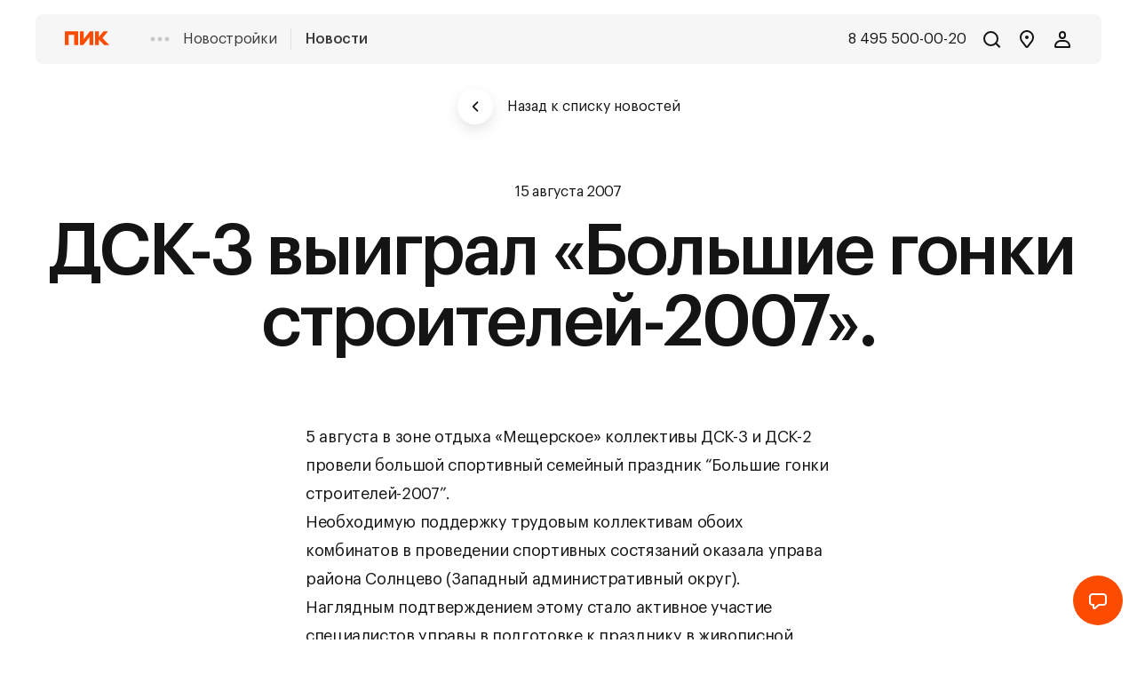

--- FILE ---
content_type: text/html; charset=utf-8
request_url: https://www.pik.ru/news/2895
body_size: 136802
content:
<!DOCTYPE html><html><head><meta charSet="utf-8" data-next-head=""/><meta name="viewport" content="width=device-width" data-next-head=""/><script>(function(m,e,t,r,i,k,a){m[i]=m[i]||function(){(m[i].a=m[i].a||[]).push(arguments)}; m[i].l=1*new Date(); for (var j = 0; j < document.scripts.length; j++) {if (document.scripts[j].src === r) { return; }} k=e.createElement(t),a=e.getElementsByTagName(t)[0],k.async=1,k.src=r,a.parentNode.insertBefore(k,a)}) (window, document, "script", "https://mc.yandex.ru/metrika/tag.js", "ym"); ym(481568, "init", { clickmap:true, trackLinks:true, accurateTrackBounce:true, webvisor:true, trackHash:true, ecommerce:"dataLayer", triggerEvent: true });

  const handleYaInit = () => {
    document.dispatchEvent(new CustomEvent('ym-loaded'));
  }
  document.addEventListener('yacounter481568inited', handleYaInit);</script><noscript><div><img src="https://mc.yandex.ru/watch/481568" style="position:absolute; left:-9999px;" alt="" /></div></noscript><script></script><noscript><div>
<img src="https://top-fwz1.mail.ru/counter?id=3102309;js=na" style="border:0;position:absolute;left:-9999px;" alt="Top.Mail.Ru" />
</div>
</noscript><meta charSet="utf-8"/><meta name="viewport" content="width=device-width, minimum-scale=1.0, maximum-scale=1.0, user-scalable=no"/><meta name="google-site-verification" content="l_xLexo8rmOMO7CczubxOiDsnWOep_GqI_oJnoBDjao"/><meta name="yandex-verification" content="d5dfe08fef6fba3b"/><meta name="mailru-verification" content="5bab4bcae5b1e5fc"/><meta property="fb:pages" content="1231308170270048"/><meta name="apple-itunes-app" content="app-id=6496357107"/><meta http-equiv="X-UA-Compatible" content="IE=edge,chrome=1"/><meta name="application-name" content="Продажа недвижимости в новостройках от застройщика"/><meta name="msapplication-square150x150" content="//static.storage-cdn.ru/favicon/light/mstile-150x150.png"/><meta name="format-detection" content="telephone=no"/><link rel="manifest" href="//static.storage-cdn.ru/favicon/light/manifest.json"/><link rel="icon" href="//static.storage-cdn.ru/favicon/light/favicon.ico" type="image/x-icon"/><link rel="shortcut icon" type="image/x-icon" href="//static.storage-cdn.ru/favicon/light/favicon.ico"/><link rel="mask-icon" href="//static.storage-cdn.ru/favicon/light/safari-pinned-tab.svg" color="rgb(0,0,0)"/><link rel="icon" href="//static.storage-cdn.ru/favicon/light/safari-pinned-tab.svg" color="rgb(0,0,0)"/><link rel="alternate icon" type="image/png" href="//static.storage-cdn.ru/favicon/light/favicon-32x32.png"/><link rel="alternate icon" type="image/png" href="//static.storage-cdn.ru/favicon/light/favicon-16x16.png"/><meta name="pik-location-name" content="moscow"/><script src="https://static.storage-cdn.ru/ptm/pik/prod.js" async=""></script><title data-next-head="">ДСК-3 выиграл «Большие гонки строителей-2007». - новости ПИК от 15 августа 2007</title><script type="application/ld+json" data-next-head="">{"@context":"https://schema.org","@type":"NewsArticle","headline":"ДСК-3 выиграл «Большие гонки строителей-2007».","image":null,"datePublished":"2007-08-15T17:29:00+00:00","author":[{"@type":"Organization","name":"ПИК","url":"https://www.pik.ru/news/2895"}]}</script><script type="application/ld+json" data-next-head="">[]</script><meta name="description" content="ДСК-3 выиграл «Большие гонки строителей-2007».. Новости от девелопера ПИК 15 августа 2007." data-next-head=""/><meta name="keywords" content="" data-next-head=""/><meta name="og:image" content="https://content.cdn.pik-service.ru/gallery/2023/01/13/1_1088x704.rev01_cbUBGaHR8b6D4vxN.jpg" data-next-head=""/><meta property="og:title" content="ДСК-3 выиграл «Большие гонки строителей-2007». - новости ПИК от 15 августа 2007" data-next-head=""/><meta property="og:description" content="ДСК-3 выиграл «Большие гонки строителей-2007».. Новости от девелопера ПИК 15 августа 2007." data-next-head=""/><meta property="og:type" content="website" data-next-head=""/><meta property="og:url" content="https://www.pik.ru/news/2895" data-next-head=""/><meta property="og:locale" content="ru_RU" data-next-head=""/><meta property="og:site_name" content="Официальный сайт ПИК" data-next-head=""/><link rel="canonical" href="https://www.pik.ru/news/2895" data-next-head=""/><noscript data-n-css=""></noscript><script defer="" nomodule="" src="https://static.storage-cdn.ru/app/search/a0be8b14/_next/static/chunks/polyfills-42372ed130431b0a.js"></script><script src="https://static.storage-cdn.ru/app/search/a0be8b14/_next/static/chunks/webpack-4893df712d400750.js" defer=""></script><script src="https://static.storage-cdn.ru/app/search/a0be8b14/_next/static/chunks/framework-b9fd9bcc3ecde907.js" defer=""></script><script src="https://static.storage-cdn.ru/app/search/a0be8b14/_next/static/chunks/main-bfa22ab004d5c55f.js" defer=""></script><script src="https://static.storage-cdn.ru/app/search/a0be8b14/_next/static/chunks/pages/_app-9588f0d6eaccd1bb.js" defer=""></script><script src="https://static.storage-cdn.ru/app/search/a0be8b14/_next/static/chunks/4431-6235dfdec03c9eff.js" defer=""></script><script src="https://static.storage-cdn.ru/app/search/a0be8b14/_next/static/chunks/925-c889942902b055c7.js" defer=""></script><script src="https://static.storage-cdn.ru/app/search/a0be8b14/_next/static/chunks/pages/news/%5BnewsId%5D-de506091b7f11292.js" defer=""></script><script src="https://static.storage-cdn.ru/app/search/a0be8b14/_next/static/pTOzugMKF7QQBF5zXzzUd/_buildManifest.js" defer=""></script><script src="https://static.storage-cdn.ru/app/search/a0be8b14/_next/static/pTOzugMKF7QQBF5zXzzUd/_ssgManifest.js" defer=""></script><style data-styled="" data-styled-version="5.3.5">.bylwdg{width:0;height:0;position:absolute;top:-10000px;left:-10000px;}/*!sc*/
@media only screen and (max-width:767px){.bylwdg{z-index:768;}}/*!sc*/
@media only screen and (min-width:768px) and (max-width:1023px){.bylwdg{z-index:1023;}}/*!sc*/
@media only screen and (min-width:1024px) and (max-width:1375px){.bylwdg{z-index:1375;}}/*!sc*/
@media only screen and (min-width:1376px) and (max-width:1599px){.bylwdg{z-index:1599;}}/*!sc*/
@media only screen and (min-width:1600px){.bylwdg{z-index:1600;}}/*!sc*/
data-styled.g1[id="sc-bczRLJ"]{content:"bylwdg,"}/*!sc*/
html,body,div,span,applet,object,iframe,h1,h2,h3,h4,h5,h6,p,blockquote,pre,a,abbr,acronym,address,big,cite,code,del,dfn,em,img,ins,kbd,q,s,samp,small,strike,strong,sub,sup,tt,var,b,u,i,center,dl,dt,dd,menu,ol,ul,li,fieldset,form,label,legend,table,caption,tbody,tfoot,thead,tr,th,td,article,aside,canvas,details,embed,figure,figcaption,footer,header,hgroup,main,menu,nav,output,ruby,section,summary,time,mark,audio,video{margin:0;padding:0;border:0;font-size:100%;font:inherit;vertical-align:baseline;}/*!sc*/
article,aside,details,figcaption,figure,footer,header,hgroup,main,menu,nav,section{display:block;}/*!sc*/
*[hidden]{display:none;}/*!sc*/
body{line-height:1;}/*!sc*/
menu,ol,ul{list-style:none;}/*!sc*/
blockquote,q{quotes:none;}/*!sc*/
blockquote:before,blockquote:after,q:before,q:after{content:'';content:none;}/*!sc*/
table{border-collapse:collapse;border-spacing:0;}/*!sc*/
*{box-sizing:border-box;}/*!sc*/
h1,h2,h3,h4,h5,h6,p,ul,li{font-weight:400;margin:0;padding:0;}/*!sc*/
.noscroll{overflow:hidden !important;height:auto !important;width:100%;}/*!sc*/
input[type=tel],input[type=text],textarea{-webkit-appearance:none;}/*!sc*/
li{list-style-type:none;}/*!sc*/
.b-content *:link,*:visited{-webkit-text-decoration:none;text-decoration:none;}/*!sc*/
textarea:focus,input:focus,button:focus{outline:none;}/*!sc*/
textarea{padding:0;}/*!sc*/
*{-webkit-tap-highlight-color:rgba(0,0,0,0);}/*!sc*/
:focus{outline:0;}/*!sc*/
html{height:100%;}/*!sc*/
body{overflow-x:hidden;position:relative;height:100%;width:100%;font-size:16px;text-rendering:optimizeLegibility;-webkit-font-feature-settings:'kern';-ms-font-feature-settings:'kern' 1;font-feature-settings:'kern';-webkit-font-smoothing:antialiased;-moz-osx-font-smoothing:grayscale;}/*!sc*/
button{padding:0;margin:0;background:none;border:none;}/*!sc*/
dd{padding:0;margin:0;}/*!sc*/
a:hover,a:visited,a:link,a:active{-webkit-text-decoration:none;text-decoration:none;}/*!sc*/
a{color:#5a7788;-webkit-text-decoration:underline;text-decoration:underline;}/*!sc*/
.grecaptcha-badge{visibility:hidden;}/*!sc*/
[data-action='showChat']{-webkit-text-decoration:underline;text-decoration:underline;cursor:pointer;}/*!sc*/
data-styled.g18[id="sc-global-fdQuTz1"]{content:"sc-global-fdQuTz1,"}/*!sc*/
@font-face{font-family:Graphik;src:url('https://static.storage-cdn.ru/resources/pik/fonts/GraphikLCGBlack.eot');src:url('https://static.storage-cdn.ru/resources/pik/fonts/GraphikLCGBlack.woff') format('woff'), url('https://static.storage-cdn.ru/resources/pik/fonts/GraphikLCGBlack.ttf') format('truetype'), url('https://static.storage-cdn.ru/resources/pik/fonts/GraphikLCGBlack.svg') format('svg');font-weight:900;font-display:auto;}/*!sc*/
@font-face{font-family:Graphik;src:url('https://static.storage-cdn.ru/resources/pik/fonts/GraphikLCGBold.eot');src:url('https://static.storage-cdn.ru/resources/pik/fonts/GraphikLCGBold.woff') format('woff'), url('https://static.storage-cdn.ru/resources/pik/fonts/GraphikLCGBold.ttf') format('truetype'), url('https://static.storage-cdn.ru/resources/pik/fonts/GraphikLCGBold.svg') format('svg');font-weight:700;font-display:auto;}/*!sc*/
@font-face{font-family:Graphik;src:url('https://static.storage-cdn.ru/resources/pik/fonts/GraphikLCGSemibold.eot');src:url('https://static.storage-cdn.ru/resources/pik/fonts/GraphikLCGSemibold.woff') format('woff'), url('https://static.storage-cdn.ru/resources/pik/fonts/GraphikLCGSemibold.ttf') format('truetype'), url('https://static.storage-cdn.ru/resources/pik/fonts/GraphikLCGSemibold.svg') format('svg');font-weight:600;font-display:auto;}/*!sc*/
@font-face{font-family:Graphik;src:url('https://static.storage-cdn.ru/resources/pik/fonts/GraphikLCGMedium.eot');src:url('https://static.storage-cdn.ru/resources/pik/fonts/GraphikLCGMedium.woff') format('woff'), url('https://static.storage-cdn.ru/resources/pik/fonts/GraphikLCGMedium.ttf') format('truetype'), url('https://static.storage-cdn.ru/resources/pik/fonts/GraphikLCGMedium.svg') format('svg');font-weight:500;font-display:auto;}/*!sc*/
@font-face{font-family:Graphik;src:url('https://static.storage-cdn.ru/resources/pik/fonts/GraphikLCGRegular.eot');src:url('https://static.storage-cdn.ru/resources/pik/fonts/GraphikLCGRegular.woff') format('woff'), url('https://static.storage-cdn.ru/resources/pik/fonts/GraphikLCGRegular.ttf') format('truetype'), url('https://static.storage-cdn.ru/resources/pik/fonts/GraphikLCGRegular.svg') format('svg');font-weight:normal;font-style:normal;font-display:auto;}/*!sc*/
@font-face{font-family:Graphik;src:url('https://static.storage-cdn.ru/resources/pik/fonts/GraphikLCGLight.eot');src:url('https://static.storage-cdn.ru/resources/pik/fonts/GraphikLCGLight.woff') format('woff'), url('https://static.storage-cdn.ru/resources/pik/fonts/GraphikLCGLight.ttf') format('truetype'), url('https://static.storage-cdn.ru/resources/pik/fonts/GraphikLCGLight.svg') format('svg');font-weight:300;font-display:auto;}/*!sc*/
@font-face{font-family:Graphik;src:url('https://static.storage-cdn.ru/resources/pik/fonts/GraphikLCGThin.eot');src:url('https://static.storage-cdn.ru/resources/pik/fonts/GraphikLCGThin.woff') format('woff'), url('https://static.storage-cdn.ru/resources/pik/fonts/GraphikLCGThin.ttf') format('truetype'), url('https://static.storage-cdn.ru/resources/pik/fonts/GraphikLCGThin.svg') format('svg');font-weight:100;font-display:auto;}/*!sc*/
@font-face{font-family:Graphik;src:url('https://static.storage-cdn.ru/resources/pik/fonts/GraphikLCGBlackItalic.eot');src:url('https://static.storage-cdn.ru/resources/pik/fonts/GraphikLCGBlackItalic.woff') format('woff'), url('https://static.storage-cdn.ru/resources/pik/fonts/GraphikLCGBlackItalic.ttf') format('truetype'), url('https://static.storage-cdn.ru/resources/pik/fonts/GraphikLCGBlackItalic.svg') format('svg');font-weight:900;font-style:italic;font-display:auto;}/*!sc*/
@font-face{font-family:Graphik;src:url('https://static.storage-cdn.ru/resources/pik/fonts/GraphikLCGBoldItalic.eot');src:url('https://static.storage-cdn.ru/resources/pik/fonts/GraphikLCGBoldItalic.woff') format('woff'), url('https://static.storage-cdn.ru/resources/pik/fonts/GraphikLCGBoldItalic.ttf') format('truetype'), url('https://static.storage-cdn.ru/resources/pik/fonts/GraphikLCGBoldItalic.svg') format('svg');font-weight:700;font-style:italic;font-display:auto;}/*!sc*/
@font-face{font-family:Graphik;src:url('https://static.storage-cdn.ru/resources/pik/fonts/GraphikLCGMediumItalic.eot');src:url('https://static.storage-cdn.ru/resources/pik/fonts/GraphikLCGMediumItalic.woff') format('woff'), url('https://static.storage-cdn.ru/resources/pik/fonts/GraphikLCGMediumItalic.ttf') format('truetype'), url('https://static.storage-cdn.ru/resources/pik/fonts/GraphikLCGMediumItalic.svg') format('svg');font-weight:500;font-style:italic;font-display:auto;}/*!sc*/
@font-face{font-family:Graphik;src:url('https://static.storage-cdn.ru/resources/pik/fonts/GraphikLCGItalic.eot');src:url('https://static.storage-cdn.ru/resources/pik/fonts/GraphikLCGItalic.woff') format('woff'), url('https://static.storage-cdn.ru/resources/pik/fonts/GraphikLCGItalic.ttf') format('truetype'), url('https://static.storage-cdn.ru/resources/pik/fonts/GraphikLCGItalic.svg') format('svg');font-style:italic;font-display:auto;}/*!sc*/
@font-face{font-family:Graphik;src:url('https://static.storage-cdn.ru/resources/pik/fonts/GraphikLCGLightItalic.eot');src:url('https://static.storage-cdn.ru/resources/pik/fonts/GraphikLCGLightItalic.woff') format('woff'), url('https://static.storage-cdn.ru/resources/pik/fonts/GraphikLCGLightItalic.ttf') format('truetype'), url('https://static.storage-cdn.ru/resources/pik/fonts/GraphikLCGLightItalic.svg') format('svg');font-weight:300;font-style:italic;font-display:auto;}/*!sc*/
@font-face{font-family:Graphik;src:url('https://static.storage-cdn.ru/resources/pik/fonts/GraphikLCGThinItalic.eot');src:url('https://static.storage-cdn.ru/resources/pik/fonts/GraphikLCGThinItalic.woff') format('woff'), url('https://static.storage-cdn.ru/resources/pik/fonts/GraphikLCGThinItalic.ttf') format('truetype'), url('https://static.storage-cdn.ru/resources/pik/fonts/GraphikLCGThinItalic.svg') format('svg');font-weight:100;font-style:italic;font-display:auto;}/*!sc*/
input,textarea,body,button{font-family:Graphik,Helvetica,Arial,sans-serif;}/*!sc*/
data-styled.g19[id="sc-global-gwiKvD1"]{content:"sc-global-gwiKvD1,"}/*!sc*/
body{background:#FFFFFF;}/*!sc*/
data-styled.g20[id="sc-global-eTsCEj1"]{content:"sc-global-eTsCEj1,"}/*!sc*/
.kKHSjb{width:0;height:0;position:absolute;top:-10000px;left:-10000px;}/*!sc*/
@media only screen and (max-width:767px){.kKHSjb{z-index:1;}}/*!sc*/
@media only screen and (min-width:768px) and (max-width:1023px){.kKHSjb{z-index:2;}}/*!sc*/
@media only screen and (min-width:1024px) and (max-width:1280px){.kKHSjb{z-index:3;}}/*!sc*/
@media only screen and (min-width:1281px){.kKHSjb{z-index:4;}}/*!sc*/
data-styled.g21[id="sc-ksZaOG"]{content:"kKHSjb,"}/*!sc*/
.fRufzZ{box-sizing:border-box;border-radius:100%;border:2px solid #FC4C02;border-bottom-color:transparent;height:64px;width:64px;background:0 0 !important;display:inline-block;-webkit-animation:hWuqhH 0.75s 0s linear infinite;animation:hWuqhH 0.75s 0s linear infinite;}/*!sc*/
data-styled.g22[id="sc-hAZoDl"]{content:"fRufzZ,"}/*!sc*/
.kXPDwj{cursor:pointer;overflow:hidden;position:relative;width:-webkit-fit-content;width:-moz-fit-content;width:fit-content;display:-webkit-box;display:-webkit-flex;display:-ms-flexbox;display:flex;-webkit-flex-flow:row nowrap;-ms-flex-flow:row nowrap;flex-flow:row nowrap;-webkit-box-pack:center;-webkit-justify-content:center;-ms-flex-pack:center;justify-content:center;-webkit-align-items:center;-webkit-box-align:center;-ms-flex-align:center;align-items:center;-webkit-transition-timing-function:ease;transition-timing-function:ease;-webkit-transition-duration:.2s;transition-duration:.2s;-webkit-transition-property:all;transition-property:all;z-index:1;background-color:#FFFFFF;color:#141414;border-radius:100%;width:40px;height:40px;}/*!sc*/
.kXPDwj .Icon{width:16px;height:16px;}/*!sc*/
.kXPDwj:hover:after{opacity:0.04;}/*!sc*/
.kXPDwj:after{content:'';background-color:#FFFFFF;color:#141414;border-radius:100%;width:40px;height:40px;position:absolute;width:auto;height:auto;top:0;left:0;right:0;bottom:0;pointer-events:none;background:#141414;opacity:0;z-index:-1;-webkit-transition-timing-function:ease;transition-timing-function:ease;-webkit-transition-duration:.2s;transition-duration:.2s;-webkit-transition-property:all;transition-property:all;}/*!sc*/
.kXPDwj:after .Icon{width:16px;height:16px;}/*!sc*/
.kDXFlI{cursor:pointer;overflow:hidden;position:relative;width:-webkit-fit-content;width:-moz-fit-content;width:fit-content;display:-webkit-box;display:-webkit-flex;display:-ms-flexbox;display:flex;-webkit-flex-flow:row nowrap;-ms-flex-flow:row nowrap;flex-flow:row nowrap;-webkit-box-pack:center;-webkit-justify-content:center;-ms-flex-pack:center;justify-content:center;-webkit-align-items:center;-webkit-box-align:center;-ms-flex-align:center;align-items:center;-webkit-transition-timing-function:ease;transition-timing-function:ease;-webkit-transition-duration:.2s;transition-duration:.2s;-webkit-transition-property:all;transition-property:all;z-index:1;background-color:#FFFFFF;color:#141414;border-radius:100%;width:40px;height:40px;-webkit-filter:drop-shadow(0px 6px 7px rgba(0,0,0,0.1));filter:drop-shadow(0px 6px 7px rgba(0,0,0,0.1));}/*!sc*/
.kDXFlI .Icon{width:16px;height:16px;}/*!sc*/
.kDXFlI:hover:after{opacity:0.04;}/*!sc*/
.kDXFlI:after{content:'';background-color:#FFFFFF;color:#141414;border-radius:100%;width:40px;height:40px;position:absolute;width:auto;height:auto;top:0;left:0;right:0;bottom:0;pointer-events:none;background:#141414;opacity:0;z-index:-1;-webkit-transition-timing-function:ease;transition-timing-function:ease;-webkit-transition-duration:.2s;transition-duration:.2s;-webkit-transition-property:all;transition-property:all;}/*!sc*/
.kDXFlI:after .Icon{width:16px;height:16px;}/*!sc*/
.hkEeKb{cursor:pointer;overflow:hidden;position:relative;width:-webkit-fit-content;width:-moz-fit-content;width:fit-content;display:-webkit-box;display:-webkit-flex;display:-ms-flexbox;display:flex;-webkit-flex-flow:row nowrap;-ms-flex-flow:row nowrap;flex-flow:row nowrap;-webkit-box-pack:center;-webkit-justify-content:center;-ms-flex-pack:center;justify-content:center;-webkit-align-items:center;-webkit-box-align:center;-ms-flex-align:center;align-items:center;-webkit-transition-timing-function:ease;transition-timing-function:ease;-webkit-transition-duration:.2s;transition-duration:.2s;-webkit-transition-property:all;transition-property:all;z-index:1;background-color:#FC4C02;color:#141414;border-radius:100%;width:56px;height:56px;}/*!sc*/
.hkEeKb:hover:after{opacity:0.04;}/*!sc*/
.hkEeKb:after{content:'';background-color:#FC4C02;color:#141414;border-radius:100%;width:56px;height:56px;position:absolute;width:auto;height:auto;top:0;left:0;right:0;bottom:0;pointer-events:none;background:#141414;opacity:0;z-index:-1;-webkit-transition-timing-function:ease;transition-timing-function:ease;-webkit-transition-duration:.2s;transition-duration:.2s;-webkit-transition-property:all;transition-property:all;}/*!sc*/
data-styled.g23[id="sc-fnykZs"]{content:"kXPDwj,kDXFlI,hkEeKb,"}/*!sc*/
.gPHTnL{display:-webkit-box;display:-webkit-flex;display:-ms-flexbox;display:flex;-webkit-box-pack:justify;-webkit-justify-content:space-between;-ms-flex-pack:justify;justify-content:space-between;-webkit-align-items:center;-webkit-box-align:center;-ms-flex-align:center;align-items:center;-webkit-flex-wrap:nowrap;-ms-flex-wrap:nowrap;flex-wrap:nowrap;}/*!sc*/
data-styled.g24[id="sc-fEOsli"]{content:"gPHTnL,"}/*!sc*/
.gtmhjR{position:absolute;top:0;left:0;right:0;bottom:0;background:#F7F7F5;z-index:-1;opacity:0;-webkit-transition:0.3s;transition:0.3s;}/*!sc*/
data-styled.g27[id="sc-dIouRR"]{content:"gtmhjR,"}/*!sc*/
.exUtJa{position:relative;text-overflow:'';display:-webkit-box;display:-webkit-flex;display:-ms-flexbox;display:flex;-webkit-box-pack:justify;-webkit-justify-content:space-between;-ms-flex-pack:justify;justify-content:space-between;-webkit-align-items:center;-webkit-box-align:center;-ms-flex-align:center;align-items:center;-webkit-flex-wrap:nowrap;-ms-flex-wrap:nowrap;flex-wrap:nowrap;}/*!sc*/
data-styled.g30[id="sc-kgflAQ"]{content:"exUtJa,"}/*!sc*/
.cCEjtd{box-sizing:border-box;box-sizing:border-box;display:-webkit-box;display:-webkit-flex;display:-ms-flexbox;display:flex;-webkit-flex-flow:row wrap;-ms-flex-flow:row wrap;flex-flow:row wrap;-webkit-box-pack:center;-webkit-justify-content:center;-ms-flex-pack:center;justify-content:center;-webkit-align-items:flex-start;-webkit-box-align:flex-start;-ms-flex-align:flex-start;align-items:flex-start;-webkit-flex:0 0 100%;-ms-flex:0 0 100%;flex:0 0 100%;width:100%;margin-left:auto;margin-right:auto;}/*!sc*/
@media only screen and (min-width:1600px){.cCEjtd{-webkit-flex:0 0 1600px;-ms-flex:0 0 1600px;flex:0 0 1600px;width:1600px;padding-left:64px;padding-right:64px;}}/*!sc*/
@media only screen and (min-width:1376px) and (max-width:1599px){.cCEjtd{padding-left:64px;padding-right:64px;}}/*!sc*/
@media only screen and (min-width:1024px) and (max-width:1375px){.cCEjtd{padding-left:32px;padding-right:32px;}}/*!sc*/
@media only screen and (min-width:768px) and (max-width:1023px){.cCEjtd{padding-left:24px;padding-right:24px;}}/*!sc*/
@media only screen and (max-width:767px){.cCEjtd{padding-left:12px;padding-right:12px;}}/*!sc*/
data-styled.g33[id="sc-ivTmOn"]{content:"cCEjtd,"}/*!sc*/
.cPyBLv{box-sizing:border-box;box-sizing:border-box;-webkit-flex:0 0 100%;-ms-flex:0 0 100%;flex:0 0 100%;width:100%;}/*!sc*/
@media only screen and (min-width:1600px){.cPyBLv{margin-left:16px;margin-right:16px;-webkit-flex:0 0 calc((((100% - (384px)) / 12) * 12) + (32px * 11));-ms-flex:0 0 calc((((100% - (384px)) / 12) * 12) + (32px * 11));flex:0 0 calc((((100% - (384px)) / 12) * 12) + (32px * 11));width:calc((((100% - (384px)) / 12) * 12) + (32px * 11));}}/*!sc*/
@media only screen and (min-width:1376px) and (max-width:1599px){.cPyBLv{margin-left:16px;margin-right:16px;-webkit-flex:0 0 calc((((100% - (384px)) / 12) * 12) + (32px * 11));-ms-flex:0 0 calc((((100% - (384px)) / 12) * 12) + (32px * 11));flex:0 0 calc((((100% - (384px)) / 12) * 12) + (32px * 11));width:calc((((100% - (384px)) / 12) * 12) + (32px * 11));}}/*!sc*/
@media only screen and (min-width:1024px) and (max-width:1375px){.cPyBLv{margin-left:8px;margin-right:8px;-webkit-flex:0 0 calc((((100% - (192px)) / 12) * 12) + (16px * 11));-ms-flex:0 0 calc((((100% - (192px)) / 12) * 12) + (16px * 11));flex:0 0 calc((((100% - (192px)) / 12) * 12) + (16px * 11));width:calc((((100% - (192px)) / 12) * 12) + (16px * 11));}}/*!sc*/
@media only screen and (min-width:768px) and (max-width:1023px){.cPyBLv{margin-left:8px;margin-right:8px;-webkit-flex:0 0 calc((((100% - (96px)) / 6) * 12) + (16px * 11));-ms-flex:0 0 calc((((100% - (96px)) / 6) * 12) + (16px * 11));flex:0 0 calc((((100% - (96px)) / 6) * 12) + (16px * 11));width:calc((((100% - (96px)) / 6) * 12) + (16px * 11));}}/*!sc*/
@media only screen and (max-width:767px){.cPyBLv{margin-left:4px;margin-right:4px;-webkit-flex:0 0 calc((((100% - (32px)) / 4) * 12) + (8px * 11));-ms-flex:0 0 calc((((100% - (32px)) / 4) * 12) + (8px * 11));flex:0 0 calc((((100% - (32px)) / 4) * 12) + (8px * 11));width:calc((((100% - (32px)) / 4) * 12) + (8px * 11));}}/*!sc*/
@media only screen and (min-width:768px) and (max-width:1023px){.cPyBLv{box-sizing:border-box;-webkit-flex:0 0 100%;-ms-flex:0 0 100%;flex:0 0 100%;width:100%;}@media only screen and (min-width:1600px){.cPyBLv{margin-left:16px;margin-right:16px;-webkit-flex:0 0 calc((((100% - (384px)) / 12) * 6) + (32px * 5));-ms-flex:0 0 calc((((100% - (384px)) / 12) * 6) + (32px * 5));flex:0 0 calc((((100% - (384px)) / 12) * 6) + (32px * 5));width:calc((((100% - (384px)) / 12) * 6) + (32px * 5));}}@media only screen and (min-width:1376px) and (max-width:1599px){.cPyBLv{margin-left:16px;margin-right:16px;-webkit-flex:0 0 calc((((100% - (384px)) / 12) * 6) + (32px * 5));-ms-flex:0 0 calc((((100% - (384px)) / 12) * 6) + (32px * 5));flex:0 0 calc((((100% - (384px)) / 12) * 6) + (32px * 5));width:calc((((100% - (384px)) / 12) * 6) + (32px * 5));}}@media only screen and (min-width:1024px) and (max-width:1375px){.cPyBLv{margin-left:8px;margin-right:8px;-webkit-flex:0 0 calc((((100% - (192px)) / 12) * 6) + (16px * 5));-ms-flex:0 0 calc((((100% - (192px)) / 12) * 6) + (16px * 5));flex:0 0 calc((((100% - (192px)) / 12) * 6) + (16px * 5));width:calc((((100% - (192px)) / 12) * 6) + (16px * 5));}}@media only screen and (min-width:768px) and (max-width:1023px){.cPyBLv{margin-left:8px;margin-right:8px;-webkit-flex:0 0 calc((((100% - (96px)) / 6) * 6) + (16px * 5));-ms-flex:0 0 calc((((100% - (96px)) / 6) * 6) + (16px * 5));flex:0 0 calc((((100% - (96px)) / 6) * 6) + (16px * 5));width:calc((((100% - (96px)) / 6) * 6) + (16px * 5));}}@media only screen and (max-width:767px){.cPyBLv{margin-left:4px;margin-right:4px;-webkit-flex:0 0 calc((((100% - (32px)) / 4) * 6) + (8px * 5));-ms-flex:0 0 calc((((100% - (32px)) / 4) * 6) + (8px * 5));flex:0 0 calc((((100% - (32px)) / 4) * 6) + (8px * 5));width:calc((((100% - (32px)) / 4) * 6) + (8px * 5));}}}/*!sc*/
@media only screen and (max-width:767px){.cPyBLv{box-sizing:border-box;-webkit-flex:0 0 100%;-ms-flex:0 0 100%;flex:0 0 100%;width:100%;}@media only screen and (min-width:1600px){.cPyBLv{margin-left:16px;margin-right:16px;-webkit-flex:0 0 calc((((100% - (384px)) / 12) * 4) + (32px * 3));-ms-flex:0 0 calc((((100% - (384px)) / 12) * 4) + (32px * 3));flex:0 0 calc((((100% - (384px)) / 12) * 4) + (32px * 3));width:calc((((100% - (384px)) / 12) * 4) + (32px * 3));}}@media only screen and (min-width:1376px) and (max-width:1599px){.cPyBLv{margin-left:16px;margin-right:16px;-webkit-flex:0 0 calc((((100% - (384px)) / 12) * 4) + (32px * 3));-ms-flex:0 0 calc((((100% - (384px)) / 12) * 4) + (32px * 3));flex:0 0 calc((((100% - (384px)) / 12) * 4) + (32px * 3));width:calc((((100% - (384px)) / 12) * 4) + (32px * 3));}}@media only screen and (min-width:1024px) and (max-width:1375px){.cPyBLv{margin-left:8px;margin-right:8px;-webkit-flex:0 0 calc((((100% - (192px)) / 12) * 4) + (16px * 3));-ms-flex:0 0 calc((((100% - (192px)) / 12) * 4) + (16px * 3));flex:0 0 calc((((100% - (192px)) / 12) * 4) + (16px * 3));width:calc((((100% - (192px)) / 12) * 4) + (16px * 3));}}@media only screen and (min-width:768px) and (max-width:1023px){.cPyBLv{margin-left:8px;margin-right:8px;-webkit-flex:0 0 calc((((100% - (96px)) / 6) * 4) + (16px * 3));-ms-flex:0 0 calc((((100% - (96px)) / 6) * 4) + (16px * 3));flex:0 0 calc((((100% - (96px)) / 6) * 4) + (16px * 3));width:calc((((100% - (96px)) / 6) * 4) + (16px * 3));}}@media only screen and (max-width:767px){.cPyBLv{margin-left:4px;margin-right:4px;-webkit-flex:0 0 calc((((100% - (32px)) / 4) * 4) + (8px * 3));-ms-flex:0 0 calc((((100% - (32px)) / 4) * 4) + (8px * 3));flex:0 0 calc((((100% - (32px)) / 4) * 4) + (8px * 3));width:calc((((100% - (32px)) / 4) * 4) + (8px * 3));}}}/*!sc*/
data-styled.g34[id="sc-cxabCf"]{content:"cPyBLv,"}/*!sc*/
.jSRDeh{position:relative;width:24px;height:24px;-webkit-appearance:none;}/*!sc*/
.jSRDeh svg{position:absolute;top:0;left:0;width:100%;height:100%;pointer-events:none;}/*!sc*/
.ldUmAF{position:relative;width:16px;height:16px;-webkit-appearance:none;}/*!sc*/
.ldUmAF svg{position:absolute;top:0;left:0;width:100%;height:100%;pointer-events:none;}/*!sc*/
.FywLd{position:relative;width:48px;height:48px;-webkit-appearance:none;}/*!sc*/
.FywLd svg{position:absolute;top:0;left:0;width:100%;height:100%;pointer-events:none;}/*!sc*/
.inovgF{position:relative;width:52px;height:52px;-webkit-appearance:none;}/*!sc*/
.inovgF svg{position:absolute;top:0;left:0;width:100%;height:100%;pointer-events:none;}/*!sc*/
data-styled.g52[id="sc-cTQhss"]{content:"jSRDeh,ldUmAF,FywLd,inovgF,"}/*!sc*/
.eGODMO{display:-webkit-inline-box;display:-webkit-inline-flex;display:-ms-inline-flexbox;display:inline-flex;position:relative;-webkit-flex-flow:row nowrap;-ms-flex-flow:row nowrap;flex-flow:row nowrap;-webkit-box-pack:center;-webkit-justify-content:center;-ms-flex-pack:center;justify-content:center;-webkit-align-items:center;-webkit-box-align:center;-ms-flex-align:center;align-items:center;box-sizing:border-box;white-space:nowrap;overflow:hidden;border-radius:32px;cursor:pointer;-webkit-transition: color 0.2s ease, background 0.2s ease;transition: color 0.2s ease, background 0.2s ease;-webkit-text-decoration:none;text-decoration:none;display:-webkit-box;display:-webkit-flex;display:-ms-flexbox;display:flex;width:100%;border-color:transparent;background:#fc4c02;color:#FFFFFF;height:56px;padding:0 32px;font-size:16px;line-height:24px;-webkit-letter-spacing:-0.3199999928474426px;-moz-letter-spacing:-0.3199999928474426px;-ms-letter-spacing:-0.3199999928474426px;letter-spacing:-0.3199999928474426px;}/*!sc*/
.eGODMO:after{position:absolute;content:'';top:0;right:0;bottom:0;left:0;border-radius:32px;pointer-events:none;border-width:1px;border-style:solid;border-color:transparent;-webkit-transition:border-color 0.2s ease;transition:border-color 0.2s ease;}/*!sc*/
.eGODMO:hover{background:#E44502;}/*!sc*/
.joRUgm{display:-webkit-inline-box;display:-webkit-inline-flex;display:-ms-inline-flexbox;display:inline-flex;position:relative;-webkit-flex-flow:row nowrap;-ms-flex-flow:row nowrap;flex-flow:row nowrap;-webkit-box-pack:center;-webkit-justify-content:center;-ms-flex-pack:center;justify-content:center;-webkit-align-items:center;-webkit-box-align:center;-ms-flex-align:center;align-items:center;box-sizing:border-box;white-space:nowrap;overflow:hidden;border-radius:32px;cursor:pointer;-webkit-transition: color 0.2s ease, background 0.2s ease;transition: color 0.2s ease, background 0.2s ease;-webkit-text-decoration:none;text-decoration:none;display:-webkit-box;display:-webkit-flex;display:-ms-flexbox;display:flex;width:100%;border-color:transparent;background:#f4f4f3;color:#141414;height:56px;padding:0 32px;font-size:16px;line-height:24px;-webkit-letter-spacing:-0.3199999928474426px;-moz-letter-spacing:-0.3199999928474426px;-ms-letter-spacing:-0.3199999928474426px;letter-spacing:-0.3199999928474426px;}/*!sc*/
.joRUgm:after{position:absolute;content:'';top:0;right:0;bottom:0;left:0;border-radius:32px;pointer-events:none;border-width:1px;border-style:solid;border-color:transparent;-webkit-transition:border-color 0.2s ease;transition:border-color 0.2s ease;}/*!sc*/
.joRUgm:hover{background:#eeedeb;}/*!sc*/
.fucfnf{display:-webkit-inline-box;display:-webkit-inline-flex;display:-ms-inline-flexbox;display:inline-flex;position:relative;-webkit-flex-flow:row nowrap;-ms-flex-flow:row nowrap;flex-flow:row nowrap;-webkit-box-pack:center;-webkit-justify-content:center;-ms-flex-pack:center;justify-content:center;-webkit-align-items:center;-webkit-box-align:center;-ms-flex-align:center;align-items:center;box-sizing:border-box;white-space:nowrap;overflow:hidden;border-radius:32px;cursor:pointer;-webkit-transition: color 0.2s ease, background 0.2s ease;transition: color 0.2s ease, background 0.2s ease;-webkit-text-decoration:none;text-decoration:none;border-color:transparent;background:#f4f4f3;color:#141414;height:48px;padding:0 24px;font-size:16px;line-height:24px;-webkit-letter-spacing:-0.3199999928474426px;-moz-letter-spacing:-0.3199999928474426px;-ms-letter-spacing:-0.3199999928474426px;letter-spacing:-0.3199999928474426px;}/*!sc*/
.fucfnf:after{position:absolute;content:'';top:0;right:0;bottom:0;left:0;border-radius:32px;pointer-events:none;border-width:1px;border-style:solid;border-color:transparent;-webkit-transition:border-color 0.2s ease;transition:border-color 0.2s ease;}/*!sc*/
.fucfnf:hover{background:#eeedeb;}/*!sc*/
data-styled.g58[id="sc-kgUAyh"]{content:"eGODMO,joRUgm,fucfnf,"}/*!sc*/
.dbXSUh{position:relative;pointer-events:none;}/*!sc*/
data-styled.g59[id="sc-hTtwUo"]{content:"dbXSUh,"}/*!sc*/
.MRmrJ{width:100%;height:100%;}/*!sc*/
data-styled.g225[id="sc-fFtkDt"]{content:"MRmrJ,"}/*!sc*/
.iHxubM{position:relative;-webkit-appearance:none;width:52px;height:52px;}/*!sc*/
.iHxubM svg{position:absolute;top:0;left:0;width:100%;height:100%;pointer-events:none;}/*!sc*/
data-styled.g231[id="sc-hxWoir"]{content:"iHxubM,"}/*!sc*/
.gNjhhU{opacity:0;visibility:hidden;pointer-events:none;}/*!sc*/
data-styled.g233[id="sc-hbyLVd"]{content:"gNjhhU,"}/*!sc*/
.jDOZNk{display:-webkit-inline-box;display:-webkit-inline-flex;display:-ms-inline-flexbox;display:inline-flex;position:relative;}/*!sc*/
data-styled.g234[id="sc-oclUV"]{content:"jDOZNk,"}/*!sc*/
.flAhOQ{display:-webkit-inline-box;display:-webkit-inline-flex;display:-ms-inline-flexbox;display:inline-flex;}/*!sc*/
data-styled.g235[id="sc-hLaujc"]{content:"flAhOQ,"}/*!sc*/
.dMRaob{position:absolute;margin-top:6px;top:100%;right:0;background-color:#FFFFFF;padding:8px;box-shadow:0 6px 45px rgba(0,0,0,0.1);border-radius:16px;}/*!sc*/
data-styled.g236[id="sc-cQwIYT"]{content:"dMRaob,"}/*!sc*/
.cEraqF{display:-webkit-box;display:-webkit-flex;display:-ms-flexbox;display:flex;-webkit-box-pack:justify;-webkit-justify-content:space-between;-ms-flex-pack:justify;justify-content:space-between;-webkit-flex-direction:column;-ms-flex-direction:column;flex-direction:column;position:relative;width:100%;padding:16px;border-radius:8px;cursor:pointer;-webkit-transition-timing-function:ease;transition-timing-function:ease;-webkit-transition-duration:.2s;transition-duration:.2s;-webkit-transition-property:background-color;transition-property:background-color;font-size:16px;line-height:24px;-webkit-letter-spacing:-0.02em;-moz-letter-spacing:-0.02em;-ms-letter-spacing:-0.02em;letter-spacing:-0.02em;color:#3A3A3A;}/*!sc*/
.cEraqF:hover{background-color:#F7F7F5;}/*!sc*/
.dTLMOq{display:-webkit-box;display:-webkit-flex;display:-ms-flexbox;display:flex;-webkit-box-pack:justify;-webkit-justify-content:space-between;-ms-flex-pack:justify;justify-content:space-between;-webkit-flex-direction:column;-ms-flex-direction:column;flex-direction:column;position:relative;width:100%;padding:16px;border-radius:8px;cursor:pointer;-webkit-transition-timing-function:ease;transition-timing-function:ease;-webkit-transition-duration:.2s;transition-duration:.2s;-webkit-transition-property:background-color;transition-property:background-color;font-size:16px;line-height:24px;-webkit-letter-spacing:-0.02em;-moz-letter-spacing:-0.02em;-ms-letter-spacing:-0.02em;letter-spacing:-0.02em;color:#3A3A3A;padding:8px 8px 8px 16px;}/*!sc*/
.dTLMOq:hover{background-color:#F7F7F5;}/*!sc*/
data-styled.g238[id="sc-kTGBUR"]{content:"cEraqF,dTLMOq,"}/*!sc*/
.eHFkYr{display:block;margin-left:8px;font-size:16px;line-height:24px;-webkit-letter-spacing:-0.02em;-moz-letter-spacing:-0.02em;-ms-letter-spacing:-0.02em;letter-spacing:-0.02em;color:#abaaaa;-webkit-flex:1 0 auto;-ms-flex:1 0 auto;flex:1 0 auto;text-align:right;}/*!sc*/
data-styled.g240[id="sc-cgFpzT"]{content:"eHFkYr,"}/*!sc*/
.XCGEe{display:-webkit-box;display:-webkit-flex;display:-ms-flexbox;display:flex;-webkit-flex-flow:row nowrap;-ms-flex-flow:row nowrap;flex-flow:row nowrap;-webkit-box-pack:initial;-webkit-justify-content:initial;-ms-flex-pack:initial;justify-content:initial;-webkit-align-items:center;-webkit-box-align:center;-ms-flex-align:center;align-items:center;width:100%;}/*!sc*/
data-styled.g241[id="sc-jDDxOa"]{content:"XCGEe,"}/*!sc*/
.dPSEpv{overflow:hidden;text-overflow:ellipsis;white-space:nowrap;}/*!sc*/
data-styled.g242[id="sc-bKhNmF"]{content:"dPSEpv,"}/*!sc*/
.jYpxbv{margin:8px 0;top:0px;left:0px;width:100%;height:1px;background-color:#dddcdb;}/*!sc*/
data-styled.g244[id="sc-enyVUO"]{content:"jYpxbv,"}/*!sc*/
.cyfvLs{position:relative;}/*!sc*/
data-styled.g245[id="sc-bwANAz"]{content:"cyfvLs,"}/*!sc*/
.bdGKuY{margin-left:auto;padding-left:8px;}/*!sc*/
data-styled.g246[id="sc-ekGZSs"]{content:"bdGKuY,"}/*!sc*/
.bnAzcF .OptionButtonIcon{width:24px;height:24px;}/*!sc*/
.bnAzcF svg path{stroke:#abaaaa;}/*!sc*/
.bnAzcF .PersonalOptionButton:after{background:#f4f4f3;}/*!sc*/
.bnAzcF:hover .PersonalOptionButton:after{background:white;}/*!sc*/
.bnAzcF:hover svg path{stroke:#262423;}/*!sc*/
data-styled.g750[id="sc-hqMhxz"]{content:"bnAzcF,"}/*!sc*/
.ibXOxb{margin-left:16px;cursor:pointer;-webkit-text-decoration:none;text-decoration:none;position:relative;}/*!sc*/
@media only screen and (min-width:768px) and (max-width:1023px),only screen and (max-width:767px){}/*!sc*/
.kPlzVO{margin-left:16px;cursor:pointer;-webkit-text-decoration:none;text-decoration:none;position:relative;display:none;}/*!sc*/
@media only screen and (min-width:768px) and (max-width:1023px),only screen and (max-width:767px){.kPlzVO{display:none;display:block;}}/*!sc*/
.cbfgwV{margin-left:16px;cursor:pointer;-webkit-text-decoration:none;text-decoration:none;position:relative;}/*!sc*/
@media only screen and (min-width:768px) and (max-width:1023px),only screen and (max-width:767px){.cbfgwV{display:none;}}/*!sc*/
data-styled.g800[id="sc-fAjPcg"]{content:"ibXOxb,kPlzVO,cbfgwV,"}/*!sc*/
.gATbhD{display:none;}/*!sc*/
.gATbhD .Icon svg path,.gATbhD .Icon svg circle,.gATbhD .Icon svg rect{-webkit-transition-timing-function:ease;transition-timing-function:ease;-webkit-transition-duration:.3s;transition-duration:.3s;-webkit-transition-property:fill,stroke;transition-property:fill,stroke;}/*!sc*/
.gATbhD .MenuIcon svg path,.gATbhD .MenuIcon svg circle,.gATbhD .MenuIcon svg rect{stroke:#141414;}/*!sc*/
.gATbhD .MenuIconBurger svg path:first-child{fill:#141414;}/*!sc*/
.gATbhD .MenuIconClose svg path{fill:#141414;}/*!sc*/
.gATbhD .MenuIconRegion svg path,.gATbhD .MenuIconRegion svg circle{fill:#141414;}/*!sc*/
.gATbhD .FavouriteIcon svg path:last-child{fill:#141414;}/*!sc*/
.gATbhD .PhoneIcon svg path{stroke:#141414;}/*!sc*/
.gATbhD .PhoneText{color:#141414;}/*!sc*/
.gATbhD .DropdownContent{-webkit-scrollbar-color:#cccccc;-moz-scrollbar-color:#cccccc;-ms-scrollbar-color:#cccccc;scrollbar-color:#cccccc;-webkit-scrollbar-width:thin;-moz-scrollbar-width:thin;-ms-scrollbar-width:thin;scrollbar-width:thin;}/*!sc*/
.gATbhD .DropdownContent::-webkit-scrollbar{width:4px;max-height:32px;}/*!sc*/
.gATbhD .DropdownContent::-webkit-scrollbar-thumb{height:32px;background-color:#cccccc;border-radius:8px;}/*!sc*/
.AKYfX{display:none;display:-webkit-box;display:-webkit-flex;display:-ms-flexbox;display:flex;}/*!sc*/
.AKYfX .Icon svg path,.AKYfX .Icon svg circle,.AKYfX .Icon svg rect{-webkit-transition-timing-function:ease;transition-timing-function:ease;-webkit-transition-duration:.3s;transition-duration:.3s;-webkit-transition-property:fill,stroke;transition-property:fill,stroke;}/*!sc*/
.AKYfX .MenuIcon svg path,.AKYfX .MenuIcon svg circle,.AKYfX .MenuIcon svg rect{stroke:#141414;}/*!sc*/
.AKYfX .MenuIconBurger svg path:first-child{fill:#141414;}/*!sc*/
.AKYfX .MenuIconClose svg path{fill:#141414;}/*!sc*/
.AKYfX .MenuIconRegion svg path,.AKYfX .MenuIconRegion svg circle{fill:#141414;}/*!sc*/
.AKYfX .FavouriteIcon svg path:last-child{fill:#141414;}/*!sc*/
.AKYfX .PhoneIcon svg path{stroke:#141414;}/*!sc*/
.AKYfX .PhoneText{color:#141414;}/*!sc*/
.AKYfX .DropdownContent{-webkit-scrollbar-color:#cccccc;-moz-scrollbar-color:#cccccc;-ms-scrollbar-color:#cccccc;scrollbar-color:#cccccc;-webkit-scrollbar-width:thin;-moz-scrollbar-width:thin;-ms-scrollbar-width:thin;scrollbar-width:thin;}/*!sc*/
.AKYfX .DropdownContent::-webkit-scrollbar{width:4px;max-height:32px;}/*!sc*/
.AKYfX .DropdownContent::-webkit-scrollbar-thumb{height:32px;background-color:#cccccc;border-radius:8px;}/*!sc*/
data-styled.g801[id="sc-icOqvn"]{content:"gATbhD,AKYfX,"}/*!sc*/
.icFhcQ{display:-webkit-box;display:-webkit-flex;display:-ms-flexbox;display:flex;-webkit-align-items:center;-webkit-box-align:center;-ms-flex-align:center;align-items:center;height:24px;}/*!sc*/
.icFhcQ svg path{fill:#FF4114;}/*!sc*/
data-styled.g805[id="sc-hySdjw"]{content:"icFhcQ,"}/*!sc*/
.igEdux{display:block;margin:auto;-webkit-text-decoration:none;text-decoration:none;font-size:16px;line-height:24px;cursor:pointer;color:black;}/*!sc*/
@media only screen and (min-width:768px) and (max-width:1023px),only screen and (max-width:767px){.igEdux{display:none;}}/*!sc*/
.igEdux .Icon{display:none;margin-left:auto;width:18px;}/*!sc*/
@media only screen and (min-width:1024px) and (max-width:1375px){.igEdux .Icon{display:block;display:none;}}/*!sc*/
data-styled.g806[id="sc-chbKxp"]{content:"igEdux,"}/*!sc*/
.fMYksR{display:block;white-space:nowrap;}/*!sc*/
@media only screen and (min-width:1024px) and (max-width:1375px){.fMYksR{display:none;display:block;}}/*!sc*/
data-styled.g807[id="sc-kTgmXO"]{content:"fMYksR,"}/*!sc*/
.bZGeMv{margin-left:44px;display:-webkit-box;display:-webkit-flex;display:-ms-flexbox;display:flex;-webkit-align-items:center;-webkit-box-align:center;-ms-flex-align:center;align-items:center;width:100%;height:56px;}/*!sc*/
.bZGeMv .MenuListLink,.bZGeMv .MenuListDots{opacity:1;visibility:visible;pointer-events:initial;-webkit-transform:translateX(0);-ms-transform:translateX(0);transform:translateX(0);-webkit-transition-timing-function:ease;transition-timing-function:ease;-webkit-transition-duration:.2s;transition-duration:.2s;-webkit-transition-property:opacity,visibility,-webkit-transform;-webkit-transition-property:opacity,visibility,transform;transition-property:opacity,visibility,transform;}/*!sc*/
@media only screen and (min-width:768px) and (max-width:1023px),only screen and (max-width:767px){.bZGeMv{display:none;}}/*!sc*/
data-styled.g814[id="sc-bCApYh"]{content:"bZGeMv,"}/*!sc*/
.copUWN{font-size:16px;line-height:24px;-webkit-letter-spacing:-0.02em;-moz-letter-spacing:-0.02em;-ms-letter-spacing:-0.02em;letter-spacing:-0.02em;-webkit-text-decoration:none;text-decoration:none;-webkit-transition-timing-function:ease;transition-timing-function:ease;-webkit-transition-duration:.3s;transition-duration:.3s;-webkit-transition-property:color;transition-property:color;color:#3A3A3A;opacity:1;}/*!sc*/
.bOzdXj{font-size:16px;line-height:24px;-webkit-letter-spacing:-0.02em;-moz-letter-spacing:-0.02em;-ms-letter-spacing:-0.02em;letter-spacing:-0.02em;-webkit-text-decoration:none;text-decoration:none;-webkit-transition-timing-function:ease;transition-timing-function:ease;-webkit-transition-duration:.3s;transition-duration:.3s;-webkit-transition-property:color;transition-property:color;color:#3A3A3A;opacity:1;font-weight:500;}/*!sc*/
data-styled.g815[id="sc-iGFZyS"]{content:"copUWN,bOzdXj,"}/*!sc*/
.dIqpJH{height:24px;width:1px;margin:0 16px;background-color:#141414;opacity:0.1;}/*!sc*/
data-styled.g816[id="sc-fPHReD"]{content:"dIqpJH,"}/*!sc*/
.kkKqPB{cursor:pointer;display:-webkit-box;display:-webkit-flex;display:-ms-flexbox;display:flex;-webkit-align-items:center;-webkit-box-align:center;-ms-flex-align:center;align-items:center;-webkit-box-pack:center;-webkit-justify-content:center;-ms-flex-pack:center;justify-content:center;width:24px;height:24px;margin-right:14px;}/*!sc*/
.kkKqPB .Icon{height:6px;}/*!sc*/
.kkKqPB .Icon svg g{fill:#3A3A3A;stroke:#3A3A3A;opacity:0.25;}/*!sc*/
data-styled.g817[id="sc-dJHeTw"]{content:"kkKqPB,"}/*!sc*/
.laoFim{z-index:99999;position:-webkit-sticky;position:sticky;background-color:transparent;border-radius:8px;width:100%;height:56px;padding:0 32px;box-sizing:border-box;display:-webkit-box;display:-webkit-flex;display:-ms-flexbox;display:flex;-webkit-box-pack:justify;-webkit-justify-content:space-between;-ms-flex-pack:justify;justify-content:space-between;-webkit-align-items:center;-webkit-box-align:center;-ms-flex-align:center;align-items:center;}/*!sc*/
.laoFim:after{position:absolute;content:'';top:0;right:0;bottom:0;left:0;border-radius:8px;-webkit-backdrop-filter:blur(32px);backdrop-filter:blur(32px);pointer-events:none;z-index:-1;-webkit-transition-timing-function:ease;transition-timing-function:ease;-webkit-transition-duration:.3s;transition-duration:.3s;-webkit-transition-property:background-color;transition-property:background-color;}/*!sc*/
@media only screen and (min-width:768px) and (max-width:1023px){.laoFim{height:48px;padding:0 16px;}}/*!sc*/
@media only screen and (max-width:767px){.laoFim{height:48px;padding:0 16px;}}/*!sc*/
.laoFim:after{background-color:rgba(232,232,232,0.4);}/*!sc*/
data-styled.g1126[id="sc-hBFchy"]{content:"laoFim,"}/*!sc*/
.kcDaXy{cursor:pointer;}/*!sc*/
.kcDaXy .Logo{opacity:1;visibility:visible;-webkit-transform:scale(1);-ms-transform:scale(1);transform:scale(1);-webkit-transition-timing-function:ease;transition-timing-function:ease;-webkit-transition-duration:.2s;transition-duration:.2s;-webkit-transition-property:opacity,visibility,-webkit-transform;-webkit-transition-property:opacity,visibility,transform;transition-property:opacity,visibility,transform;}/*!sc*/
data-styled.g1127[id="sc-bLkIoR"]{content:"kcDaXy,"}/*!sc*/
.fpxdLy{display:-webkit-box;display:-webkit-flex;display:-ms-flexbox;display:flex;-webkit-align-items:center;-webkit-box-align:center;-ms-flex-align:center;align-items:center;width:100%;}/*!sc*/
data-styled.g1128[id="sc-ghcGPo"]{content:"fpxdLy,"}/*!sc*/
.blyWqn{position:fixed;display:none;left:var(--startX);top:var(--startY);pointer-events:none;}/*!sc*/
.blyWqn .Icon svg path{fill:#fc4c02;stroke:#fc4c02;}/*!sc*/
data-styled.g1129[id="sc-cjPoyH"]{content:"blyWqn,"}/*!sc*/
.dZUSep{display:none;}/*!sc*/
data-styled.g1199[id="sc-iXLiCy"]{content:"dZUSep,"}/*!sc*/
.gmoiLG{position:-webkit-sticky;position:sticky;top:16px;left:0;width:100%;z-index:99999;height:0;}/*!sc*/
data-styled.g1200[id="sc-kEDQaP"]{content:"gmoiLG,"}/*!sc*/
.bpFLnk{font-size:20px;line-height:24px;font-weight:500;color:#141414;}/*!sc*/
data-styled.g1366[id="sc-hSGqtg"]{content:"bpFLnk,"}/*!sc*/
.elkJuA{display:-webkit-box;display:-webkit-flex;display:-ms-flexbox;display:flex;margin:16px 0 0 0;}/*!sc*/
@media (max-width:1144px){.elkJuA{-webkit-flex-direction:column;-ms-flex-direction:column;flex-direction:column;}}/*!sc*/
@media only screen and (min-width:768px) and (max-width:1023px){.elkJuA{margin:16px 0 40px 0;}}/*!sc*/
@media only screen and (max-width:767px){.elkJuA{margin:24px 0 40px 0;}}/*!sc*/
data-styled.g1367[id="sc-bujudj"]{content:"elkJuA,"}/*!sc*/
.eusacY{display:-webkit-box;display:-webkit-flex;display:-ms-flexbox;display:flex;-webkit-flex-direction:column;-ms-flex-direction:column;flex-direction:column;-webkit-box-pack:start;-webkit-justify-content:flex-start;-ms-flex-pack:start;justify-content:flex-start;gap:8px;max-width:240px;}/*!sc*/
.eusacY .StoreLinkButton{-webkit-box-pack:initial;-webkit-justify-content:initial;-ms-flex-pack:initial;justify-content:initial;font-size:14px;line-height:20px;-webkit-letter-spacing:-0.015em;-moz-letter-spacing:-0.015em;-ms-letter-spacing:-0.015em;letter-spacing:-0.015em;}/*!sc*/
@media only screen and (min-width:768px) and (max-width:1023px){.eusacY{-webkit-flex-direction:row;-ms-flex-direction:row;flex-direction:row;-webkit-box-pack:start;-webkit-justify-content:flex-start;-ms-flex-pack:start;justify-content:flex-start;width:100%;gap:8px;margin-left:0;max-width:none;}}/*!sc*/
@media only screen and (max-width:767px){.eusacY{width:100%;-webkit-flex-direction:column;-ms-flex-direction:column;flex-direction:column;gap:16px;margin-left:0;max-width:none;}.eusacY .StoreLinkButton{-webkit-box-pack:center;-webkit-justify-content:center;-ms-flex-pack:center;justify-content:center;font-size:16px;line-height:24px;-webkit-letter-spacing:-0.3199999928474426px;-moz-letter-spacing:-0.3199999928474426px;-ms-letter-spacing:-0.3199999928474426px;letter-spacing:-0.3199999928474426px;}}/*!sc*/
data-styled.g1368[id="sc-fQbsDG"]{content:"eusacY,"}/*!sc*/
.iCyxOz{display:-webkit-box;display:-webkit-flex;display:-ms-flexbox;display:flex;-webkit-flex-flow:row nowrap;-ms-flex-flow:row nowrap;flex-flow:row nowrap;-webkit-box-pack:center;-webkit-justify-content:center;-ms-flex-pack:center;justify-content:center;-webkit-align-items:center;-webkit-box-align:center;-ms-flex-align:center;align-items:center;gap:8px;}/*!sc*/
.iCyxOz svg{fill:#abaaaa;}/*!sc*/
data-styled.g1369[id="sc-dUzpIp"]{content:"iCyxOz,"}/*!sc*/
.kSltPj{height:160px;width:160px;padding:14px;background-color:rgba(244,244,243,1);border-radius:16px;margin-right:16px;}/*!sc*/
@media (max-width:1144px){.kSltPj{display:none;}}/*!sc*/
data-styled.g1371[id="sc-cQQOYb"]{content:"kSltPj,"}/*!sc*/
.koLxVY{box-sizing:border-box;width:100%;padding-top:40px;margin:0 auto;padding-bottom:24px;}/*!sc*/
@media only screen and (max-width:767px){.koLxVY{padding-top:24px;padding-bottom:0;}}/*!sc*/
data-styled.g1374[id="sc-gHZGBh"]{content:"koLxVY,"}/*!sc*/
.dYUQZF{display:grid;grid-template-columns:33% 1fr 33%;border-top:1px solid;border-bottom:1px solid;border-color:#DDDCDB;}/*!sc*/
@media only screen and (min-width:768px) and (max-width:1023px){.dYUQZF{display:-webkit-box;display:-webkit-flex;display:-ms-flexbox;display:flex;-webkit-flex-wrap:wrap;-ms-flex-wrap:wrap;flex-wrap:wrap;-webkit-box-pack:start;-webkit-justify-content:flex-start;-ms-flex-pack:start;justify-content:flex-start;}}/*!sc*/
@media only screen and (max-width:767px){.dYUQZF{display:-webkit-box;display:-webkit-flex;display:-ms-flexbox;display:flex;-webkit-flex-wrap:nowrap;-ms-flex-wrap:nowrap;flex-wrap:nowrap;-webkit-box-pack:center;-webkit-justify-content:center;-ms-flex-pack:center;justify-content:center;-webkit-flex-direction:column;-ms-flex-direction:column;flex-direction:column;}}/*!sc*/
data-styled.g1376[id="sc-GvdFf"]{content:"dYUQZF,"}/*!sc*/
.ckNJer{display:grid;grid-template-columns:1fr 1fr;margin-top:28px;}/*!sc*/
@media only screen and (min-width:768px) and (max-width:1023px){.ckNJer{margin-top:40px;grid-template-columns:1fr;}}/*!sc*/
@media only screen and (max-width:767px){.ckNJer{grid-template-columns:1fr;}}/*!sc*/
data-styled.g1377[id="sc-flGrOw"]{content:"ckNJer,"}/*!sc*/
.ftsIkD{width:100%;display:-webkit-box;display:-webkit-flex;display:-ms-flexbox;display:flex;-webkit-flex-direction:column;-ms-flex-direction:column;flex-direction:column;-webkit-box-pack:justify;-webkit-justify-content:space-between;-ms-flex-pack:justify;justify-content:space-between;-webkit-flex-wrap:wrap;-ms-flex-wrap:wrap;flex-wrap:wrap;}/*!sc*/
@media only screen and (min-width:768px) and (max-width:1023px){.ftsIkD{width:100%;}.ftsIkD:nth-child(1){-webkit-order:2;-ms-flex-order:2;order:2;-webkit-flex-direction:row;-ms-flex-direction:row;flex-direction:row;-webkit-align-items:flex-end;-webkit-box-align:flex-end;-ms-flex-align:flex-end;align-items:flex-end;margin-top:55px;}.ftsIkD:nth-child(2){-webkit-order:1;-ms-flex-order:1;order:1;}}/*!sc*/
@media only screen and (max-width:767px){.ftsIkD{width:100%;}.ftsIkD:nth-child(1){-webkit-order:2;-ms-flex-order:2;order:2;margin-top:16px;-webkit-flex-direction:column;-ms-flex-direction:column;flex-direction:column;}.ftsIkD:nth-child(2){-webkit-order:1;-ms-flex-order:1;order:1;}}/*!sc*/
data-styled.g1378[id="sc-hfKEqN"]{content:"ftsIkD,"}/*!sc*/
.dLDsBR{font-size:12px;line-height:16px;color:#808080;}/*!sc*/
data-styled.g1379[id="sc-kzxyrq"]{content:"dLDsBR,"}/*!sc*/
.jtMXOj{font-size:12px;line-height:16px;width:100%;display:-webkit-box;display:-webkit-flex;display:-ms-flexbox;display:flex;-webkit-flex-direction:row;-ms-flex-direction:row;flex-direction:row;-webkit-flex-wrap:wrap;-ms-flex-wrap:wrap;flex-wrap:wrap;margin-top:40px;-webkit-box-pack:justify;-webkit-justify-content:space-between;-ms-flex-pack:justify;justify-content:space-between;color:#808080;}/*!sc*/
@media only screen and (min-width:768px) and (max-width:1023px){.jtMXOj{margin-top:0;}}/*!sc*/
@media only screen and (max-width:767px){.jtMXOj{width:100%;margin-top:0;max-height:none;}}/*!sc*/
.jtMXOj p{width:47%;}/*!sc*/
@media only screen and (max-width:767px){.jtMXOj p{width:100%;margin-top:16px;}}/*!sc*/
data-styled.g1380[id="sc-begbuL"]{content:"jtMXOj,"}/*!sc*/
.ljSmes{display:-webkit-box;display:-webkit-flex;display:-ms-flexbox;display:flex;-webkit-flex-direction:column;-ms-flex-direction:column;flex-direction:column;-webkit-flex-wrap:wrap;-ms-flex-wrap:wrap;flex-wrap:wrap;margin-top:40px;}/*!sc*/
@media only screen and (min-width:768px) and (max-width:1023px){.ljSmes{-webkit-order:1;-ms-flex-order:1;order:1;}}/*!sc*/
@media only screen and (max-width:767px){.ljSmes{margin-top:0;}}/*!sc*/
data-styled.g1381[id="sc-gInMJo"]{content:"ljSmes,"}/*!sc*/
.lnRwjB{margin:8px 0;color:rgba(20,20,20,0.5);font-size:12px;line-height:16px;-webkit-transition-timing-function:ease;transition-timing-function:ease;-webkit-transition-duration:.2s;transition-duration:.2s;-webkit-transition-property:color;transition-property:color;color:#B9B9B9;}/*!sc*/
.lnRwjB > a{-webkit-text-decoration:underline !important;text-decoration:underline !important;}/*!sc*/
.lnRwjB > a:hover{color:#B9B9B9;}/*!sc*/
@media only screen and (min-width:768px) and (max-width:1023px){.lnRwjB{margin:4px 0;}}/*!sc*/
@media only screen and (max-width:767px){.lnRwjB{margin:4px 0;}}/*!sc*/
data-styled.g1382[id="sc-iCrZlF"]{content:"lnRwjB,"}/*!sc*/
.hDqjDi{position:relative;margin-top:-10px;}/*!sc*/
@media only screen and (min-width:768px) and (max-width:1023px){.hDqjDi{-webkit-order:2;-ms-flex-order:2;order:2;}}/*!sc*/
@media only screen and (max-width:767px){.hDqjDi{-webkit-order:2;-ms-flex-order:2;order:2;margin-top:24px;}}/*!sc*/
data-styled.g1383[id="sc-kLAKLF"]{content:"hDqjDi,"}/*!sc*/
.gbSnVs{padding:40px 0;display:-webkit-box;display:-webkit-flex;display:-ms-flexbox;display:flex;-webkit-box-pack:justify;-webkit-justify-content:space-between;-ms-flex-pack:justify;justify-content:space-between;}/*!sc*/
@media only screen and (min-width:768px) and (max-width:1023px){.gbSnVs{width:100%;-webkit-order:1;-ms-flex-order:1;order:1;}}/*!sc*/
@media only screen and (max-width:767px){.gbSnVs{width:100%;}}/*!sc*/
@media only screen and (min-width:768px) and (max-width:1023px),only screen and (max-width:767px){.gbSnVs{border-bottom:1px solid #C7C6C5;}}/*!sc*/
.dOXaUI{padding:40px 0;display:-webkit-box;display:-webkit-flex;display:-ms-flexbox;display:flex;-webkit-box-pack:justify;-webkit-justify-content:space-between;-ms-flex-pack:justify;justify-content:space-between;}/*!sc*/
@media only screen and (min-width:768px) and (max-width:1023px){.dOXaUI{padding:24px 0;width:50%;-webkit-order:3;-ms-flex-order:3;order:3;}}/*!sc*/
@media only screen and (max-width:767px){.dOXaUI{width:100%;-webkit-order:3;-ms-flex-order:3;order:3;padding-top:0;}}/*!sc*/
.hRdCEE{padding:40px 0;display:-webkit-box;display:-webkit-flex;display:-ms-flexbox;display:flex;-webkit-box-pack:justify;-webkit-justify-content:space-between;-ms-flex-pack:justify;justify-content:space-between;}/*!sc*/
@media only screen and (min-width:768px) and (max-width:1023px){.hRdCEE{padding:24px 0;width:50%;-webkit-order:2;-ms-flex-order:2;order:2;}}/*!sc*/
@media only screen and (max-width:767px){.hRdCEE{width:100%;-webkit-order:2;-ms-flex-order:2;order:2;}}/*!sc*/
data-styled.g1384[id="sc-dRWZNg"]{content:"gbSnVs,dOXaUI,hRdCEE,"}/*!sc*/
.cHbBHE{width:100%;display:-webkit-box;display:-webkit-flex;display:-ms-flexbox;display:flex;-webkit-box-pack:center;-webkit-justify-content:center;-ms-flex-pack:center;justify-content:center;-webkit-align-items:center;-webkit-box-align:center;-ms-flex-align:center;align-items:center;-webkit-flex-direction:column;-ms-flex-direction:column;flex-direction:column;}/*!sc*/
@media only screen and (min-width:768px) and (max-width:1023px){.cHbBHE{-webkit-box-pack:start;-webkit-justify-content:flex-start;-ms-flex-pack:start;justify-content:flex-start;-webkit-align-items:center;-webkit-box-align:center;-ms-flex-align:center;align-items:center;-webkit-flex-direction:row;-ms-flex-direction:row;flex-direction:row;}}/*!sc*/
.dnrRlb{width:100%;display:-webkit-box;display:-webkit-flex;display:-ms-flexbox;display:flex;-webkit-box-pack:center;-webkit-justify-content:center;-ms-flex-pack:center;justify-content:center;-webkit-align-items:center;-webkit-box-align:center;-ms-flex-align:center;align-items:center;-webkit-flex-direction:column;-ms-flex-direction:column;flex-direction:column;}/*!sc*/
@media only screen and (min-width:768px) and (max-width:1023px){.dnrRlb{-webkit-box-pack:start;-webkit-justify-content:flex-start;-ms-flex-pack:start;justify-content:flex-start;-webkit-align-items:flex-start;-webkit-box-align:flex-start;-ms-flex-align:flex-start;align-items:flex-start;}}/*!sc*/
data-styled.g1385[id="sc-eJWhPD"]{content:"cHbBHE,dnrRlb,"}/*!sc*/
.dJNTNs{display:-webkit-box;display:-webkit-flex;display:-ms-flexbox;display:flex;-webkit-align-items:center;-webkit-box-align:center;-ms-flex-align:center;align-items:center;font-weight:500;-webkit-text-decoration:none;text-decoration:none;font-size:20px;line-height:24px;-webkit-letter-spacing:-0.02em;-moz-letter-spacing:-0.02em;-ms-letter-spacing:-0.02em;letter-spacing:-0.02em;color:#141414;}/*!sc*/
.dJNTNs .Icon{width:12px;height:12px;margin-right:10px;}/*!sc*/
data-styled.g1386[id="sc-jfOgqa"]{content:"dJNTNs,"}/*!sc*/
.ggwHKv{display:block;}/*!sc*/
@media only screen and (min-width:768px) and (max-width:1023px){.ggwHKv{width:50%;}}/*!sc*/
@media only screen and (max-width:767px){.ggwHKv{display:-webkit-box;display:-webkit-flex;display:-ms-flexbox;display:flex;-webkit-flex-direction:column;-ms-flex-direction:column;flex-direction:column;-webkit-align-items:center;-webkit-box-align:center;-ms-flex-align:center;align-items:center;text-align:center;}}/*!sc*/
.kcoOTD{display:block;}/*!sc*/
@media only screen and (min-width:768px) and (max-width:1023px){.kcoOTD{width:100%;}}/*!sc*/
@media only screen and (max-width:767px){.kcoOTD{display:-webkit-box;display:-webkit-flex;display:-ms-flexbox;display:flex;-webkit-flex-direction:column;-ms-flex-direction:column;flex-direction:column;-webkit-align-items:center;-webkit-box-align:center;-ms-flex-align:center;align-items:center;text-align:center;}}/*!sc*/
data-styled.g1387[id="sc-ljlIBl"]{content:"ggwHKv,kcoOTD,"}/*!sc*/
.jNLskW{margin-top:24px;}/*!sc*/
@media only screen and (min-width:768px) and (max-width:1023px){.jNLskW #footer_soon_readMore{margin-top:-24px;}}/*!sc*/
@media only screen and (max-width:767px){.jNLskW{width:100%;}}/*!sc*/
data-styled.g1388[id="sc-epHXCM"]{content:"jNLskW,"}/*!sc*/
.djlqtj{width:-webkit-min-content;width:-moz-min-content;width:min-content;white-space:nowrap;}/*!sc*/
@media only screen and (max-width:767px){.djlqtj{width:100%;}}/*!sc*/
data-styled.g1409[id="sc-eGNxAZ"]{content:"djlqtj,"}/*!sc*/
.hRjZlP{display:grid;grid-template-columns:2fr 1fr 1fr 1fr 1fr;padding:40px 0;border-bottom:1px solid;border-color:#DDDCDB;}/*!sc*/
@media only screen and (min-width:768px) and (max-width:1023px){.hRjZlP{display:-webkit-box;display:-webkit-flex;display:-ms-flexbox;display:flex;-webkit-flex-direction:column;-ms-flex-direction:column;flex-direction:column;padding:0;border-bottom:none;}}/*!sc*/
@media only screen and (max-width:767px){.hRjZlP{display:-webkit-box;display:-webkit-flex;display:-ms-flexbox;display:flex;-webkit-flex-direction:column;-ms-flex-direction:column;flex-direction:column;border-bottom:none;padding:0;}}/*!sc*/
data-styled.g1438[id="sc-itrOrq"]{content:"hRjZlP,"}/*!sc*/
.hrAFAl{margin-left:0;}/*!sc*/
@media only screen and (min-width:768px) and (max-width:1023px){.hrAFAl{margin-left:0;}.hrAFAl .CollapseTitle{font-size:20px;font-weight:500;line-height:26px;-webkit-letter-spacing:-0.2px;-moz-letter-spacing:-0.2px;-ms-letter-spacing:-0.2px;letter-spacing:-0.2px;}}/*!sc*/
@media only screen and (max-width:767px){.hrAFAl{padding:0;}}/*!sc*/
data-styled.g1439[id="sc-dMocfJ"]{content:"hrAFAl,"}/*!sc*/
.keBJOe{font-weight:600;font-size:14px;line-height:16px;white-space:nowrap;color:#141414;}/*!sc*/
data-styled.g1440[id="sc-ESXso"]{content:"keBJOe,"}/*!sc*/
.fCXqJe{display:-webkit-box;display:-webkit-flex;display:-ms-flexbox;display:flex;-webkit-flex-direction:row;-ms-flex-direction:row;flex-direction:row;}/*!sc*/
.YVXvO{display:-webkit-box;display:-webkit-flex;display:-ms-flexbox;display:flex;-webkit-flex-direction:column;-ms-flex-direction:column;flex-direction:column;}/*!sc*/
data-styled.g1441[id="sc-hhAQLL"]{content:"fCXqJe,YVXvO,"}/*!sc*/
.fkdzoI{width:50%;}/*!sc*/
data-styled.g1442[id="sc-eafLYq"]{content:"fkdzoI,"}/*!sc*/
.fgLRnf{display:-webkit-box;display:-webkit-flex;display:-ms-flexbox;display:flex;-webkit-flex-direction:column;-ms-flex-direction:column;flex-direction:column;-webkit-text-decoration:none;text-decoration:none;margin-top:8px;padding-right:16px;font-size:14px;line-height:16px;white-space:nowrap;-webkit-transition-timing-function:ease;transition-timing-function:ease;-webkit-transition-duration:.2s;transition-duration:.2s;-webkit-transition-property:color;transition-property:color;color:#5a5a5a;}/*!sc*/
.fgLRnf:hover{color:#B9B9B9;}/*!sc*/
@media only screen and (min-width:768px) and (max-width:1023px){.fgLRnf{color:#5a5a5a;font-size:20px;line-height:24px;-webkit-letter-spacing:-0.1px;-moz-letter-spacing:-0.1px;-ms-letter-spacing:-0.1px;letter-spacing:-0.1px;}.fgLRnf:not(:first-child){margin-top:16px;}}/*!sc*/
@media only screen and (max-width:767px){.fgLRnf{font-size:20px;line-height:24px;-webkit-letter-spacing:-0.02em;-moz-letter-spacing:-0.02em;-ms-letter-spacing:-0.02em;letter-spacing:-0.02em;padding-right:0;}}/*!sc*/
data-styled.g1443[id="sc-iLMWZe"]{content:"fgLRnf,"}/*!sc*/
.eAsfHd{margin-bottom:80px;font-size:80px;line-height:80px;-webkit-letter-spacing:-0.04em;-moz-letter-spacing:-0.04em;-ms-letter-spacing:-0.04em;letter-spacing:-0.04em;text-align:center;color:#141414;white-space:pre-wrap;font-weight:500;}/*!sc*/
@media only screen and (min-width:1376px) and (max-width:1599px){.eAsfHd{font-size:64px;line-height:64px;}}/*!sc*/
@media only screen and (max-width:767px){.eAsfHd{font-size:32px;line-height:32px;}}/*!sc*/
@media only screen and (min-width:1024px) and (max-width:1375px){.eAsfHd{margin-bottom:72px;}}/*!sc*/
@media only screen and (min-width:768px) and (max-width:1023px){.eAsfHd{font-size:40px;line-height:48px;-webkit-letter-spacing:-0.03em;-moz-letter-spacing:-0.03em;-ms-letter-spacing:-0.03em;letter-spacing:-0.03em;margin-bottom:40px;}@media only screen and (min-width:1376px) and (max-width:1599px){.eAsfHd{font-size:32px;line-height:40px;}}@media only screen and (max-width:767px){.eAsfHd{font-size:24px;line-height:32px;-webkit-letter-spacing:-0.02em;-moz-letter-spacing:-0.02em;-ms-letter-spacing:-0.02em;letter-spacing:-0.02em;}}}/*!sc*/
@media only screen and (max-width:767px){.eAsfHd{margin-bottom:40px;text-align:left;}}/*!sc*/
data-styled.g1670[id="sc-cPBDxN"]{content:"eAsfHd,"}/*!sc*/
.cqhmdK{position:relative;width:100%;margin-bottom:80px;}/*!sc*/
@media only screen and (max-width:767px){.cqhmdK{margin-bottom:40px;}}/*!sc*/
data-styled.g1682[id="sc-dYIDXk"]{content:"cqhmdK,"}/*!sc*/
.dtGFUa{color:#141414;font-size:18px;line-height:32px;-webkit-letter-spacing:-0.02em;-moz-letter-spacing:-0.02em;-ms-letter-spacing:-0.02em;letter-spacing:-0.02em;margin:0 auto 40px auto;max-width:592px;}/*!sc*/
.dtGFUa h3{font-size:32px;line-height:40px;-webkit-letter-spacing:-0.03em;-moz-letter-spacing:-0.03em;-ms-letter-spacing:-0.03em;letter-spacing:-0.03em;font-weight:500;margin-bottom:16px;}/*!sc*/
@media only screen and (min-width:1376px) and (max-width:1599px){.dtGFUa h3{font-size:24px;line-height:24px;}}/*!sc*/
@media only screen and (max-width:767px){.dtGFUa h3{font-size:20px;line-height:24px;}}/*!sc*/
.dtGFUa li{list-style:disc;-webkit-transform:translateX(20px);-ms-transform:translateX(20px);transform:translateX(20px);}/*!sc*/
.dtGFUa strong{font-weight:500;}/*!sc*/
@media only screen and (min-width:768px) and (max-width:1023px){.dtGFUa{font-size:16px;line-height:24px;-webkit-letter-spacing:-0.02em;-moz-letter-spacing:-0.02em;-ms-letter-spacing:-0.02em;letter-spacing:-0.02em;margin:0 auto;}}/*!sc*/
@media only screen and (max-width:767px){.dtGFUa{font-size:16px;line-height:24px;-webkit-letter-spacing:-0.02em;-moz-letter-spacing:-0.02em;-ms-letter-spacing:-0.02em;letter-spacing:-0.02em;margin:0;}}/*!sc*/
data-styled.g1685[id="sc-cILmbW"]{content:"dtGFUa,"}/*!sc*/
.cnVnTH{display:block;}/*!sc*/
data-styled.g1756[id="sc-isAFwF"]{content:"cnVnTH,"}/*!sc*/
.caXpVq{position:fixed;bottom:16px;right:16px;z-index:10;}/*!sc*/
.caXpVq svg path{fill:#FFFFFF;}/*!sc*/
.caXpVq:hover{cursor:pointer;}/*!sc*/
.caXpVq:after{display:-webkit-box;display:-webkit-flex;display:-ms-flexbox;display:flex;-webkit-flex-flow:row nowrap;-ms-flex-flow:row nowrap;flex-flow:row nowrap;-webkit-box-pack:center;-webkit-justify-content:center;-ms-flex-pack:center;justify-content:center;-webkit-align-items:center;-webkit-box-align:center;-ms-flex-align:center;align-items:center;position:absolute;content:'';top:0;right:0;-webkit-flex:0 0 14px;-ms-flex:0 0 14px;flex:0 0 14px;width:14px;height:14px;box-sizing:border-box;background:#fc4c02;border-radius:50%;opacity:0;visibility:hidden;z-index:1;border:2px solid #FFFFFF;pointer-events:none;}/*!sc*/
data-styled.g1851[id="sc-brjExy"]{content:"caXpVq,"}/*!sc*/
.bOwAfA{position:fixed;z-index:100000;top:80px;right:0;display:-webkit-box;display:-webkit-flex;display:-ms-flexbox;display:flex;margin-right:calc(((100vw - 1600px) / 2) + 80px);width:100%;max-width:416px;-webkit-flex-direction:column-reverse;-ms-flex-direction:column-reverse;flex-direction:column-reverse;}/*!sc*/
@media only screen and (min-width:1376px) and (max-width:1599px){.bOwAfA{margin-right:80px;}}/*!sc*/
@media only screen and (min-width:1024px) and (max-width:1375px){.bOwAfA{margin-right:40px;}}/*!sc*/
@media only screen and (min-width:768px) and (max-width:1023px){.bOwAfA{top:72px;max-width:416px;margin:0 32px;}}/*!sc*/
@media only screen and (max-width:767px){.bOwAfA{max-width:100%;margin:auto;top:initial;bottom:24px;}}/*!sc*/
data-styled.g1889[id="sc-cgOTps"]{content:"bOwAfA,"}/*!sc*/
.ckfUdS{display:-webkit-box;display:-webkit-flex;display:-ms-flexbox;display:flex;-webkit-flex-flow:row nowrap;-ms-flex-flow:row nowrap;flex-flow:row nowrap;-webkit-box-pack:center;-webkit-justify-content:center;-ms-flex-pack:center;justify-content:center;-webkit-align-items:center;-webkit-box-align:center;-ms-flex-align:center;align-items:center;position:fixed;top:0;right:0;bottom:0;left:0;background:#ffffff;opacity:0;-webkit-transition-timing-function:ease;transition-timing-function:ease;-webkit-transition-duration:0.3s;transition-duration:0.3s;-webkit-transition-property:opacity;transition-property:opacity;z-index:99998;}/*!sc*/
data-styled.g2454[id="sc-hNXpNj"]{content:"ckfUdS,"}/*!sc*/
.epEWty{margin-top:100px;margin-bottom:120px;}/*!sc*/
@media only screen and (max-width:767px){.epEWty{margin-top:96px;margin-bottom:96px;}}/*!sc*/
data-styled.g3825[id="sc-dVxUJi"]{content:"epEWty,"}/*!sc*/
.gNjhEM{width:100%;font-size:16px;line-height:24px;text-align:center;-webkit-letter-spacing:-0.02em;-moz-letter-spacing:-0.02em;-ms-letter-spacing:-0.02em;letter-spacing:-0.02em;color:#141414;margin-bottom:16px;}/*!sc*/
@media only screen and (max-width:767px){.gNjhEM{text-align:left;margin-bottom:8px;}}/*!sc*/
data-styled.g3827[id="sc-iTmIQf"]{content:"gNjhEM,"}/*!sc*/
.hLNDXg{width:100%;display:-webkit-box;display:-webkit-flex;display:-ms-flexbox;display:flex;-webkit-align-items:center;-webkit-box-align:center;-ms-flex-align:center;align-items:center;-webkit-box-pack:center;-webkit-justify-content:center;-ms-flex-pack:center;justify-content:center;margin-bottom:64px;}/*!sc*/
.hLNDXg .Icon{width:12px;height:12px;-webkit-transform:rotate(180deg);-ms-transform:rotate(180deg);transform:rotate(180deg);}/*!sc*/
@media only screen and (max-width:767px){.hLNDXg{-webkit-box-pack:start;-webkit-justify-content:flex-start;-ms-flex-pack:start;justify-content:flex-start;margin-bottom:32px;}}/*!sc*/
data-styled.g3828[id="sc-eydeAM"]{content:"hLNDXg,"}/*!sc*/
.hanmdH{font-size:16px;line-height:24px;color:#141414;margin-left:16px;}/*!sc*/
data-styled.g3829[id="sc-bBItUN"]{content:"hanmdH,"}/*!sc*/
@-webkit-keyframes hWuqhH{0%{-webkit-transform:rotate(0);-ms-transform:rotate(0);transform:rotate(0);}100%{-webkit-transform:rotate(360deg);-ms-transform:rotate(360deg);transform:rotate(360deg);}}/*!sc*/
@keyframes hWuqhH{0%{-webkit-transform:rotate(0);-ms-transform:rotate(0);transform:rotate(0);}100%{-webkit-transform:rotate(360deg);-ms-transform:rotate(360deg);transform:rotate(360deg);}}/*!sc*/
data-styled.g7532[id="sc-keyframes-hWuqhH"]{content:"hWuqhH,"}/*!sc*/
</style></head><body><div id="__next"><div class="sc-iXLiCy dZUSep"><div class="sc-ivTmOn cCEjtd"><div class="sc-cxabCf cPyBLv"><div class="sc-fFtkDt MRmrJ BannersWidget"></div></div></div></div><div class="sc-kEDQaP gmoiLG"><div class="sc-ivTmOn cCEjtd"><div class="sc-cxabCf cPyBLv"><div class="sc-hBFchy laoFim"><div class="sc-ghcGPo fpxdLy"><a href="/" class="sc-bLkIoR kcDaXy"><div class="sc-hxWoir iHxubM Logo" id=""><svg viewBox="0 0 54 54"><path d="M1 34V18h15.533v16H12.05V21.968H5.483V34H1zm28.773-9.259L22.601 34h-3.983V18h4.483v9.259L30.273 18h3.983v16h-4.483v-9.259zm11.05 2.816V34h-4.482V18h4.483v6.635L46.182 18h5.233l-6.38 7.765L53 34h-6.026l-6.15-6.443z" fill="#FC4C02"></path></svg></div></a><div class="sc-bCApYh bZGeMv"><button class="sc-dJHeTw kkKqPB"><div name="dots" class="sc-cTQhss jSRDeh Icon" id=""><svg width="21" height="6" viewBox="0 0 21 6" fill="none" xmlns="http://www.w3.org/2000/svg"><g opacity=".3" fill="#3A3A3A" stroke="#3A3A3A"><circle cx="2.5" cy="3" r="2"></circle><circle cx="10.5" cy="3" r="2"></circle><circle cx="18.5" cy="3" r="2"></circle></g></svg></div></button><a href="/projects" class="sc-iGFZyS copUWN">Новостройки</a><div class="sc-fPHReD dIqpJH"></div><a class="sc-iGFZyS bOzdXj">Новости</a></div></div><div><div class="sc-icOqvn gATbhD"><button class="sc-fAjPcg ibXOxb"><div name="cross" class="sc-cTQhss ldUmAF Icon MenuIconClose" id=""><svg width="16" height="16" viewBox="0 0 16 16" fill="none" xmlns="http://www.w3.org/2000/svg"><path fill-rule="evenodd" clip-rule="evenodd" d="M15.7071 1.70711C16.0976 1.31658 16.0976 0.683417 15.7071 0.292893C15.3166 -0.0976311 14.6834 -0.0976311 14.2929 0.292893L7.99995 6.58583L1.70711 0.292985C1.31658 -0.0975386 0.683419 -0.097539 0.292894 0.292985C-0.09763 0.68351 -0.0976296 1.31667 0.292894 1.7072L6.58574 8.00005L0.292893 14.2929C-0.0976308 14.6834 -0.0976311 15.3166 0.292893 15.7071C0.683417 16.0976 1.31658 16.0976 1.70711 15.7071L7.99995 9.41426L14.2929 15.7072C14.6834 16.0977 15.3166 16.0977 15.7071 15.7072C16.0976 15.3167 16.0976 14.6835 15.7071 14.293L9.41417 8.00005L15.7071 1.70711Z" fill="#3A3A3A"></path></svg></div></button></div><div class="sc-icOqvn AKYfX"><a href="tel:84955000020" class="sc-chbKxp igEdux"><div name="phone2" class="sc-cTQhss jSRDeh Icon PhoneIcon" id=""><svg viewBox="0 0 20 20" fill="none"><path d="M18.9994 17.1862V14.4765C19.0105 14.0335 18.858 13.6019 18.5709 13.2639C18.1818 12.8055 17.4428 12.6429 17.4428 12.6429L14.8996 12.0106C14.8996 12.0106 14.2872 11.8493 13.8852 11.9348C13.5467 12.0069 13.2361 12.1742 12.99 12.4171L11.8406 13.5642C9.57482 12.2784 7.69877 10.406 6.41041 8.14473L7.5598 6.99761C7.80313 6.75203 7.97082 6.44198 8.043 6.1042C8.13908 5.6546 7.96707 5.09177 7.96707 5.09177C7.54545 3.45455 7.33354 2.55366 7.33354 2.55366C7.33354 2.55366 7.16583 1.81818 6.72152 1.43683C6.3885 1.151 5.96269 0.995773 5.52347 1.00009H2.80837C2.55707 1.00032 2.30858 1.05278 2.07872 1.15411C1.84885 1.25544 1.64265 1.40343 1.47323 1.58866C1.30381 1.77389 1.17489 1.99229 1.09468 2.22996C1.01447 2.46764 0.98473 2.71938 1.00735 2.96915C1.30442 5.76107 2.25627 8.44389 3.7858 10.8003C5.17534 12.9827 7.02929 14.8329 9.21601 16.2197C11.5664 17.7409 14.2415 18.6907 17.0265 18.9927C17.2775 19.0153 17.5305 18.9854 17.7693 18.9048C18.008 18.8242 18.2273 18.6947 18.413 18.5247C18.5988 18.3546 18.7469 18.1477 18.8479 17.9172C18.9488 17.6867 19.0005 17.4377 18.9994 17.1862Z" stroke="#141414" stroke-width="2" stroke-linecap="round" stroke-linejoin="round"></path></svg></div><span class="sc-kTgmXO fMYksR PhoneText">8 495 500-00-20</span></a><button id="header_search" class="sc-fAjPcg ibXOxb"><div name="search" class="sc-cTQhss jSRDeh Icon MenuIcon" id=""><svg viewBox="0 0 24 24" width="24" height="24" fill="none" xmlns="http://www.w3.org/2000/svg"><circle cx="11.5" cy="11.5" r="7.5" stroke="#3A3A3A" stroke-width="2"></circle><path stroke="#3A3A3A" stroke-width="2" d="M16.707 16.293l4.95 4.95"></path></svg></div></button><div class="sc-oclUV jDOZNk Dropdown"><div class="sc-hLaujc flAhOQ DropdownTrigger"><button id="header_region" class="sc-fAjPcg ibXOxb"><div name="region" class="sc-cTQhss jSRDeh Icon MenuIconRegion" id=""><svg width="24" height="24" viewBox="0 0 24 24" fill="none" xmlns="http://www.w3.org/2000/svg"><path fill-rule="evenodd" clip-rule="evenodd" d="M5.75307 5.04952C3.57674 7.81259 3.41114 11.6885 5.34361 14.6326L10.4088 21.2194C11.2092 22.2602 12.7908 22.2602 13.5912 21.2194L18.6564 14.6327C20.5889 11.6885 20.4233 7.81259 18.2469 5.04952C15.0443 0.983492 8.95566 0.983492 5.75307 5.04952ZM17.0169 13.4957L12 20.0197L6.98308 13.4957C5.55404 11.265 5.69421 8.34439 7.33015 6.2674C9.73201 3.21798 14.268 3.21798 16.6699 6.2674C18.3058 8.34438 18.446 11.265 17.0169 13.4957Z" fill="#222222"></path><circle cx="12" cy="10" r="2" fill="#222222"></circle></svg></div></button></div><div class="sc-hbyLVd gNjhhU DropdownContainer"><div class="sc-cQwIYT dMRaob DropdownOverlay" style="z-index:9999999;padding:8px;border-radius:8px"><div class="sc-knuRna bQJJaN DropdownContent" style="max-height:540px;overflow-y:scroll;width:290px;padding-right:12px"><div class="sc-bwANAz cyfvLs"><button class="sc-kTGBUR cEraqF"><div class="sc-jDDxOa XCGEe"><span class="sc-bKhNmF dPSEpv">Москва и область</span><span class="sc-cgFpzT eHFkYr"><div class="sc-hySdjw icFhcQ"><div name="check" class="sc-cTQhss ldUmAF Icon" id=""><svg width="39" height="27" viewBox="0 0 39 27" fill="none" xmlns="http://www.w3.org/2000/svg"><path fill-rule="evenodd" clip-rule="evenodd" d="M37.5728 0.726915C38.2757 1.42986 38.2757 2.56956 37.5728 3.2725L15.2799 25.5654C14.1864 26.6589 12.4136 26.6589 11.3201 25.5654L0.527208 14.7725C-0.175736 14.0696 -0.175736 12.9299 0.527208 12.2269C1.23015 11.524 2.36985 11.524 3.07279 12.2269L13.3 22.4541L35.0272 0.726915C35.7302 0.0239711 36.8698 0.0239711 37.5728 0.726915Z" fill="#141414"></path></svg></div></div></span></div></button></div><div class="sc-bwANAz cyfvLs"><button class="sc-kTGBUR cEraqF"><div class="sc-jDDxOa XCGEe"><span class="sc-bKhNmF dPSEpv">Санкт-Петербург и область</span></div></button></div><div class="sc-bwANAz cyfvLs"><button class="sc-kTGBUR cEraqF"><div class="sc-jDDxOa XCGEe"><span class="sc-bKhNmF dPSEpv">Казань</span></div></button></div><div class="sc-bwANAz cyfvLs"><button class="sc-kTGBUR cEraqF"><div class="sc-jDDxOa XCGEe"><span class="sc-bKhNmF dPSEpv">Екатеринбург</span></div></button></div><div class="sc-bwANAz cyfvLs"><button class="sc-kTGBUR cEraqF"><div class="sc-jDDxOa XCGEe"><span class="sc-bKhNmF dPSEpv">Нижний Новгород</span></div></button></div><div class="sc-bwANAz cyfvLs"><button class="sc-kTGBUR cEraqF"><div class="sc-jDDxOa XCGEe"><span class="sc-bKhNmF dPSEpv">Владивосток</span></div></button></div><div class="sc-bwANAz cyfvLs"><button class="sc-kTGBUR cEraqF"><div class="sc-jDDxOa XCGEe"><span class="sc-bKhNmF dPSEpv">Хабаровск</span></div></button></div><div class="sc-bwANAz cyfvLs"><button class="sc-kTGBUR cEraqF"><div class="sc-jDDxOa XCGEe"><span class="sc-bKhNmF dPSEpv">Улан-Удэ</span></div></button></div><div class="sc-bwANAz cyfvLs"><button class="sc-kTGBUR cEraqF"><div class="sc-jDDxOa XCGEe"><span class="sc-bKhNmF dPSEpv">Благовещенск</span></div></button></div><div class="sc-bwANAz cyfvLs"><button class="sc-kTGBUR cEraqF"><div class="sc-jDDxOa XCGEe"><span class="sc-bKhNmF dPSEpv">Южно-Сахалинск</span></div></button></div><div class="sc-bwANAz cyfvLs"><button class="sc-kTGBUR cEraqF"><div class="sc-jDDxOa XCGEe"><span class="sc-bKhNmF dPSEpv">Тюмень</span></div></button></div><div class="sc-bwANAz cyfvLs"><button class="sc-kTGBUR cEraqF"><div class="sc-jDDxOa XCGEe"><span class="sc-bKhNmF dPSEpv">Ярославль</span></div></button></div><div class="sc-bwANAz cyfvLs"><button class="sc-kTGBUR cEraqF"><div class="sc-jDDxOa XCGEe"><span class="sc-bKhNmF dPSEpv">Обнинск</span></div></button></div></div></div></div></div><button class="sc-fAjPcg kPlzVO"><div name="burger" class="sc-cTQhss jSRDeh Icon MenuIconBurger" id=""><svg viewBox="0 0 24 24" fill="none" xmlns="http://www.w3.org/2000/svg"><path fill-rule="evenodd" clip-rule="evenodd" d="M4 8C3.44772 8 3 7.55228 3 7C3 6.44772 3.44772 6 4 6H20C20.5523 6 21 6.44772 21 7C21 7.55228 20.5523 8 20 8L4 8ZM4 13C3.44772 13 3 12.5523 3 12C3 11.4477 3.44772 11 4 11L20 11C20.5523 11 21 11.4477 21 12C21 12.5523 20.5523 13 20 13L4 13ZM3 17C3 17.5523 3.44772 18 4 18L20 18C20.5523 18 21 17.5523 21 17C21 16.4477 20.5523 16 20 16L4 16C3.44772 16 3 16.4477 3 17Z" fill="#141414"></path></svg></div></button><div class="sc-oclUV jDOZNk Dropdown"><div class="sc-hLaujc flAhOQ DropdownTrigger"><button id="finishAnimate" class="sc-fAjPcg cbfgwV"><div name="profile" class="sc-cTQhss jSRDeh Icon MenuIcon" id=""><svg viewBox="0 0 24 24" width="24" height="24" fill="none" xmlns="http://www.w3.org/2000/svg"><rect x="9" y="4" width="6" height="7" rx="3" stroke="#3A3A3A" stroke-width="2"></rect><path d="M4 20a6 6 0 016-6h4a6 6 0 016 6v1H4v-1z" stroke="#3A3A3A" stroke-width="2" stroke-linejoin="bevel"></path></svg></div></button></div><div class="sc-hbyLVd gNjhhU DropdownContainer"><div class="sc-cQwIYT dMRaob DropdownOverlay" style="z-index:9999999;width:240px"><div class="sc-knuRna bQJJaN DropdownContent"><div class="sc-bwANAz cyfvLs"><button id="lk_dropdown_entrance" class="sc-kTGBUR dTLMOq"><div class="sc-jDDxOa XCGEe"><span class="sc-bKhNmF dPSEpv">Личный кабинет</span><div class="sc-ekGZSs bdGKuY"><div class="sc-hqMhxz bnAzcF"><div type="round" class="sc-fnykZs kXPDwj PersonalOptionButton" color=""><div type="round" class="sc-fEOsli gPHTnL"><div type="round" class="sc-kgflAQ exUtJa"><div name="personalIn" class="sc-cTQhss FywLd Icon OptionButtonIcon" id=""><svg width="25" height="24" viewBox="0 0 25 24" fill="none"><path d="M21.7778 11H15.7778M15.7778 11L17.7778 9M15.7778 11L17.7778 13M11.7778 19H15.7778C16.8828 19 17.7778 18.105 17.7778 17V16M17.7778 6V5C17.7778 3.895 16.8828 3 15.7778 3H5.77783M11.7778 18.998V7.503C11.7778 6.813 11.4228 6.172 10.8378 5.807L6.83783 3.307C5.50583 2.475 3.77783 3.432 3.77783 5.003V16.497C3.77783 17.187 4.13283 17.828 4.71783 18.193L8.71783 20.693C10.0498 21.526 11.7778 20.568 11.7778 18.998Z" stroke="#262423" stroke-width="1.6" stroke-linecap="round" stroke-linejoin="round"></path></svg></div></div></div><div class="sc-dIouRR gtmhjR"></div></div></div></div></div></button></div><div class="sc-bwANAz cyfvLs"><div class="sc-enyVUO jYpxbv"></div><button id="lk_dropdown_favorite" class="sc-kTGBUR cEraqF"><div class="sc-jDDxOa XCGEe"><span class="sc-bKhNmF dPSEpv">Избранное</span></div></button></div><div class="sc-bwANAz cyfvLs"><button id="lk_dropdown_comparison" class="sc-kTGBUR cEraqF"><div class="sc-jDDxOa XCGEe"><span class="sc-bKhNmF dPSEpv">Сравнение</span></div></button></div><div class="sc-bwANAz cyfvLs"><button id="lk_dropdown_viewed" class="sc-kTGBUR cEraqF"><div class="sc-jDDxOa XCGEe"><span class="sc-bKhNmF dPSEpv">Недавно смотрели</span></div></button></div><div class="sc-bwANAz cyfvLs"><button id="lk_dropdown_searches" class="sc-kTGBUR cEraqF"><div class="sc-jDDxOa XCGEe"><span class="sc-bKhNmF dPSEpv">Поиски</span></div></button></div></div></div></div></div></div></div><div class="sc-cjPoyH blyWqn"><div name="heart" class="sc-cTQhss ldUmAF Icon" id=""><svg viewBox="0 0 16 14" fill="none"><path d="M13.8338 2.09496C13.0898 1.38903 12.1279 1 11.1249 1C9.92844 1 8.7 1.66667 7.99999 3C7.3 1.66667 6.07155 1 4.87508 1C3.87211 1 2.91014 1.38903 2.16616 2.09496C1.66618 2.56938 0.852201 3.61074 1.0232 5.25081C1.19819 6.92694 3.00001 9 7.72251 13.4203C7.80651 13.473 7.903 13.5 8 13.5C8.097 13.5 8.19349 13.473 8.27749 13.4203C12.5 9.5 14.8018 6.92694 14.9768 5.25081C15.1478 3.61074 14.3343 2.56986 13.8338 2.09496Z" stroke="#141414" stroke-linejoin="round"></path></svg></div></div></div></div></div></div><div style="opacity:0;visibility:hidden;pointer-events:none" class="sc-hNXpNj ckfUdS"><div color="#FC4C02" class="sc-hAZoDl fRufzZ"></div></div><div class="sc-dVxUJi epEWty"><div class="sc-ivTmOn cCEjtd"><div class="sc-cxabCf cPyBLv"><div class="sc-AlJXi OBHfj"><div class="sc-eydeAM hLNDXg"><button type="round" class="sc-fnykZs kDXFlI" color=""><div type="round" class="sc-fEOsli gPHTnL"><div type="round" class="sc-kgflAQ exUtJa"><div name="arrow" class="sc-cTQhss ldUmAF Icon" id=""><svg viewBox="0 0 12 20" fill="none"><path d="M2,19.5c-0.4,0-0.8-0.1-1.1-0.4c-0.6-0.6-0.6-1.5,0-2.1L7.9,10L0.9,3.1c-0.6-0.6-0.6-1.5,0-2.1c0.6-0.6,1.5-0.6,2.1,0l8,8c0.6,0.6,0.6,1.5,0,2.1l-8,8C2.8,19.4,2.4,19.5,2,19.5z" fill="#141414"></path></svg></div></div></div><div class="sc-dIouRR gtmhjR"></div></button><div class="sc-bBItUN hanmdH">Назад к списку новостей</div></div><div class="sc-iTmIQf gNjhEM">15 августа 2007</div></div><div class="sc-isAFwF cnVnTH"><h1 class="sc-cPBDxN eAsfHd">ДСК-3 выиграл «Большие гонки строителей-2007».</h1><div class="sc-dYIDXk cqhmdK"><div class="sc-cILmbW dtGFUa"><p>
	5 августа в зоне отдыха &laquo;Мещерское&raquo; коллективы ДСК-3 и ДСК-2 провели большой спортивный семейный праздник &ldquo;Большие гонки строителей-2007&rdquo;.</p>
<p>
	Необходимую поддержку трудовым коллективам обоих комбинатов в проведении спортивных состязаний оказала управа района Солнцево (Западный административный округ). Наглядным подтверждением этому стало активное участие специалистов управы в подготовке к празднику в живописной зоне отдыха и присутствие в &laquo;Мещерском&raquo; заместителя главы управы Ганич Аллы Петровны.</p>
<p>
	Несмотря на начавшийся с утра дождь, участники состязаний в &laquo;Мещерском&raquo; приняли единодушное решение не переносить соревнования на другой день и вышли на спортплощадки. Состязания по кикер-футболу, гладиаторские бои, командному волейболу и эстафете прошли в атмосфере всеобщего азарта и энтузиазма.</p>
<p>
	Всего на месте соревнований собралось более 200 человек, включая преданных болельщиков. Организаторы постарались сделать праздник зрелищным и создать зрителям все удобства: работающий буфет, дождевики, специально привезенные скамейки. Спортсмены-любители обоих домостроительных комбинатов порадовали болельщиков не только хорошей физической подготовкой, но и отличным внешним видом &ndash; у каждой из команд была своя корпоративная спортивная форма.</p>
<p>
	После долгих и упорных соревнований победу и переходящий кубок завоевала команда Домостроительного комбината № 3.</p>
<p>
	<strong>Поздравляем команду ДСК-3 и желаем дальнейших спортивных успехов!</strong></p>
</div></div></div></div></div></div><div id="smart-captcha"></div><div class="sc-ivTmOn cCEjtd"><div class="sc-cxabCf cPyBLv"><div class="sc-kbMABK exfRdG FooterContainer"><div class="sc-gHZGBh koLxVY Footer"><div class="sc-GvdFf dYUQZF"><div type="link" class="sc-dRWZNg gbSnVs"><div type="link" class="sc-eJWhPD cHbBHE"><div type="link" class="sc-ljlIBl ggwHKv"><div class="sc-jfOgqa dJNTNs">Новые проекты ПИК</div></div><div type="link" class="sc-epHXCM jNLskW"><a href="https://soon.pik.ru" id="footer_soon_readMore" class="sc-kgUAyh eGODMO Button" shape="default"><div shape="default" class="sc-hTtwUo dbXSUh"><div shape="default" class="sc-jgbSNz jQiEys">Узнать больше</div></div></a></div></div></div><div type="phone" class="sc-dRWZNg dOXaUI"><div type="phone" class="sc-eJWhPD dnrRlb"><div type="phone" class="sc-ljlIBl kcoOTD"><a href="tel:+74955000020" class="sc-jfOgqa dJNTNs">+7 (495) 500 00 20</a></div><div type="phone" class="sc-epHXCM jNLskW"><div class="sc-bjOZci kBUCSS"><div class="sc-jCPXVf fipMXg"><div id="footer_form" class="sc-kgUAyh joRUgm Button" shape="default"><div shape="default" class="sc-hTtwUo dbXSUh"><div shape="default" class="sc-jgbSNz jQiEys">Перезвоните мне</div></div></div></div></div></div></div></div><div type="default" class="sc-dRWZNg hRdCEE"><div type="default" class="sc-eJWhPD dnrRlb"><div type="default" class="sc-ljlIBl kcoOTD"><div class="sc-jfOgqa dJNTNs">Есть жалобы или предложения?</div></div><div type="default" class="sc-epHXCM jNLskW"><div class="sc-eGNxAZ djlqtj"><div id="footer_apply_form" class="sc-kgUAyh joRUgm Button" shape="default"><div shape="default" class="sc-hTtwUo dbXSUh"><div shape="default" class="sc-jgbSNz jQiEys">Обращение в ПИК</div></div></div></div></div></div></div></div><div class="sc-itrOrq hRjZlP"><div class="sc-dMocfJ hrAFAl"><p class="sc-ESXso keBJOe">Регионы</p><nav class="sc-hhAQLL fCXqJe"><div class="sc-eafLYq fkdzoI"><a href="https://www.pik.ru/" target="_self" class="sc-iLMWZe fgLRnf">Москва</a><a href="https://www.pik.ru/spb" target="_self" class="sc-iLMWZe fgLRnf">Санкт-Петербург</a><a href="https://www.pik.ru/kazan" target="_blank" class="sc-iLMWZe fgLRnf">Казань</a><a href="https://www.pik.ru/ekb" target="_self" class="sc-iLMWZe fgLRnf">Екатеринбург</a><a href="https://www.pik.ru/nn" target="_blank" class="sc-iLMWZe fgLRnf">Нижний Новгород</a><a href="https://www.pik.ru/vladivostok" target="_self" class="sc-iLMWZe fgLRnf">Владивосток</a><a href="https://www.pik.ru/khabarovsk" target="_blank" class="sc-iLMWZe fgLRnf">Хабаровск</a></div><div class="sc-eafLYq fkdzoI"><a href="https://www.pik.ru/ulan-ude" target="_blank" class="sc-iLMWZe fgLRnf">Улан-Удэ</a><a href="https://www.pik.ru/blagoveshchensk" target="_blank" class="sc-iLMWZe fgLRnf">Благовещенск</a><a href="https://www.pik.ru/yuzhno-sakhalinsk" target="_self" class="sc-iLMWZe fgLRnf">Южно-Сахалинск</a><a href="https://www.pik.ru/tumen" target="_self" class="sc-iLMWZe fgLRnf">Тюмень</a><a href="https://www.pik.ru/yaroslavl" target="_self" class="sc-iLMWZe fgLRnf">Ярославль</a><a href="https://www.pik.ru/obninsk" target="_self" class="sc-iLMWZe fgLRnf">Обнинск</a></div></nav></div><div class="sc-dMocfJ hrAFAl"><p class="sc-ESXso keBJOe">Сервисы</p><nav class="sc-hhAQLL YVXvO"><a href="https://www.pik.ru/mortgage" target="_blank" class="sc-iLMWZe fgLRnf">Ипотека</a><a href="https://pik-arenda.ru/?utm_source=pik_web&amp;utm_medium=organic&amp;utm_campaign=footer" target="_blank" class="sc-iLMWZe fgLRnf">ПИК-Аренда</a><a href="https://www.pik.ru/pages/sport" target="_blank" class="sc-iLMWZe fgLRnf">ПИКСПОРТ</a><a href="https://market.pik-comfort.ru" target="_blank" class="sc-iLMWZe fgLRnf">ПИК-Сервис</a></nav></div><div class="sc-dMocfJ hrAFAl"><p class="sc-ESXso keBJOe">Компания</p><nav class="sc-hhAQLL YVXvO"><a href="https://www.pik.ru/pages/company" target="_blank" class="sc-iLMWZe fgLRnf">О компании</a><a href="https://pik-group.ru/about/financial-performance/main-indicators" target="_blank" class="sc-iLMWZe fgLRnf">Инвесторам</a><a href="https://pik-group.com/about/financial-performance/main-indicators" target="_blank" class="sc-iLMWZe fgLRnf">For Investors</a><a href="https://www.pik.ru/pages/responsibility" target="_blank" class="sc-iLMWZe fgLRnf">Общество</a><a href="https://pik-group.ru/about/news-and-reports/news" target="_blank" class="sc-iLMWZe fgLRnf">Пресса</a><a href="https://www.pik.ru/job" target="_blank" class="sc-iLMWZe fgLRnf">Карьера</a><a href="https://tender.pik.ru/" target="_blank" class="sc-iLMWZe fgLRnf">Тендеры</a></nav></div><div class="sc-dMocfJ hrAFAl"><p class="sc-ESXso keBJOe">Мы в соцсетях</p><nav class="sc-hhAQLL YVXvO"><a href="https://vk.com/pikru" target="_blank" rel="nofollow" class="sc-iLMWZe fgLRnf">ВКонтакте</a><a href="https://t.me/pik_ru" target="_blank" rel="nofollow" class="sc-iLMWZe fgLRnf">Telegram</a></nav></div><div class="sc-dMocfJ hrAFAl"><p class="sc-ESXso keBJOe">Поддержка</p><nav class="sc-hhAQLL YVXvO"><a href="https://www.pik.ru/support" target="_blank" class="sc-iLMWZe fgLRnf">FAQ</a><a href="https://www.pik.ru/pages/how-to-buy" target="_blank" class="sc-iLMWZe fgLRnf">Онлайн-покупка</a><a href="https://www.pik.ru/excursions" target="_blank" class="sc-iLMWZe fgLRnf">Экскурсии</a><a href="https://pik.ru/contacts" target="_blank" class="sc-iLMWZe fgLRnf">Контакты</a><a href="https://www.pik.ru/antifraud" target="_self" class="sc-iLMWZe fgLRnf">Противодействие мошенничеству</a><a href="https://sl.pik.ru/personal-data-processing-policy" target="_self" class="sc-iLMWZe fgLRnf">Политика обработки персональных данных</a></nav></div></div><div class="sc-flGrOw ckNJer"><div class="sc-hfKEqN ftsIkD"><a href="/" class="sc-kLAKLF hDqjDi"><div name="logo" class="sc-cTQhss inovgF Icon" id=""><svg viewBox="0 0 54 54"><path d="M1 34V18h15.533v16H12.05V21.968H5.483V34H1zm28.773-9.259L22.601 34h-3.983V18h4.483v9.259L30.273 18h3.983v16h-4.483v-9.259zm11.05 2.816V34h-4.482V18h4.483v6.635L46.182 18h5.233l-6.38 7.765L53 34h-6.026l-6.15-6.443z" fill="#FC4C02"></path></svg></div></a><div class="sc-dwOrSJ iVUIqC"><p class="sc-hSGqtg bpFLnk">Приложение ПИК</p><div class="sc-bujudj elkJuA"><div class="sc-cQQOYb kSltPj"><div class="sc-hmINyy fHvMYb"><svg xmlns='http://www.w3.org/2000/svg' xmlns:xlink='http://www.w3.org/1999/xlink' version='1.1' id='Слой_1' x='0px' y='0px' viewBox='0 0 256 256' style='enable-background:new 0 0 256 256;' xml:space='preserve'><path d='M76.0264 219.014V214.542V214.3V207.653V207.411V200.763V200.521V196.049C76.0264 194.72 77.1143 193.632 78.4438 193.632H80.7403C82.0699 193.632 83.1577 194.72 83.1577 196.049V200.521H87.6298C88.9594 200.521 90.0472 201.609 90.0472 202.939V205.235C90.0472 206.565 88.9594 207.653 87.6298 207.653H83.1577V214.3V214.542V219.014C83.1577 220.344 82.0699 221.432 80.7403 221.432H78.4438C77.1143 221.432 76.0264 220.344 76.0264 219.014ZM202.939 179.974H205.235C206.565 179.974 207.653 178.886 207.653 177.556V173.084V172.842V168.37C207.653 167.041 206.565 165.953 205.235 165.953H200.763V161.481C200.763 160.151 199.675 159.063 198.346 159.063H193.753H193.632H189.039C187.709 159.063 186.621 160.151 186.621 161.481V163.777C186.621 165.107 187.709 166.195 189.039 166.195H193.632V170.667C193.632 171.996 194.72 173.084 196.049 173.084H200.521V177.556C200.521 178.886 201.609 179.974 202.939 179.974ZM152.053 81.5864C151.811 82.1907 151.328 82.6742 150.723 82.916H152.053V81.5864ZM200.521 192.181C200.279 193.027 199.433 193.632 198.587 193.632H200.521V192.181ZM219.377 145.163H216.355C215.267 145.163 214.3 146.13 214.3 147.218V150.24C214.3 151.328 215.267 152.295 216.355 152.295H219.377C220.465 152.295 221.432 151.328 221.432 150.24V147.218C221.432 146.13 220.465 145.163 219.377 145.163ZM145.163 67.8074C144.922 68.4117 144.438 68.8952 143.834 69.1369H145.163V67.8074ZM136.461 62.3683C137.549 62.3683 138.516 61.4013 138.516 60.3135V57.2918C138.516 56.204 137.549 55.237 136.461 55.237H133.439C132.351 55.237 131.384 56.204 131.384 57.2918V60.3135C131.384 61.4013 132.351 62.3683 133.439 62.3683H136.461ZM131.384 71.5543C131.384 70.2247 132.472 69.1369 133.802 69.1369H138.274H138.516H143.834C143.592 69.2578 143.471 69.2578 143.229 69.2578C143.229 69.3787 144.559 69.3787 145.163 69.3787V69.1369H145.405V67.203H145.284C145.284 67.4448 145.284 67.6865 145.163 67.8074V62.4891V62.2474V57.7753C145.163 56.4457 146.251 55.3579 147.581 55.3579H149.877C151.207 55.3579 152.295 56.4457 152.295 57.7753V62.2474H159.063H159.184H165.953H166.195H170.908C170.908 62.3683 172.238 62.3683 172.842 62.3683V62.2474H173.084V60.1926H172.963C172.963 60.4344 172.963 60.6761 172.842 60.797V57.7753C172.842 56.4457 173.93 55.3579 175.26 55.3579H177.556C178.886 55.3579 179.974 56.4457 179.974 57.7753V62.2474H184.687C184.687 62.3683 186.017 62.3683 186.621 62.3683V62.2474H186.863V60.1926H186.742C186.742 60.4344 186.742 60.6761 186.621 60.797V55.4788V55.3579V50.7649C186.621 49.4353 187.709 48.3475 189.039 48.3475H192.181C191.94 48.4684 191.819 48.4684 191.577 48.4684C191.577 48.5892 193.148 48.5892 193.632 48.5892V48.3475H193.753V46.4136H193.632V43.8754C193.632 42.5458 194.72 41.458 196.049 41.458H198.346C199.675 41.458 200.763 42.5458 200.763 43.8754V48.3475V48.5892V55.3579H207.411H207.653H212.125C213.454 55.3579 214.542 56.4457 214.542 57.7753V62.2474V62.4891V66.9613C214.542 68.2908 213.454 69.3787 212.125 69.3787H207.653V73.8508C207.653 75.1804 206.565 76.2682 205.235 76.2682H202.939C201.609 76.2682 200.521 75.1804 200.521 73.8508V69.3787H193.753V76.0264V76.2682V80.7403C193.753 82.0699 192.665 83.1577 191.335 83.1577H186.863V87.6298C186.863 88.9594 185.775 90.0472 184.446 90.0472H179.974V94.6402C179.974 95.9698 178.886 97.0576 177.556 97.0576H173.084H172.842H168.37C167.041 97.0576 165.953 95.9698 165.953 94.6402V92.3437C165.953 91.0142 167.041 89.9263 168.37 89.9263H170.908C170.908 90.0472 172.238 90.0472 172.842 90.0472V89.9263H173.084V87.8716H172.963C172.963 88.1133 172.963 88.355 172.842 88.4759V83.1577V82.916V76.2682H168.37C167.041 76.2682 165.953 75.1804 165.953 73.8508V69.3787H159.184H159.063H152.295V73.8508C152.295 75.1804 151.207 76.2682 149.877 76.2682H145.405H145.163H138.516H138.274H133.802C132.472 76.2682 131.384 75.1804 131.384 73.8508V71.5543ZM179.974 69.3787V76.0264H186.621V69.3787H179.974ZM181.787 48.5892H184.808C185.896 48.5892 186.863 47.6223 186.863 46.5345V43.5127C186.863 42.4249 185.896 41.458 184.808 41.458H181.787C180.699 41.458 179.732 42.4249 179.732 43.5127V46.5345C179.732 47.6223 180.699 48.5892 181.787 48.5892ZM198.346 89.9263H193.753H193.632H189.039C187.709 89.9263 186.621 91.0142 186.621 92.3437V94.6402C186.621 95.9698 187.709 97.0576 189.039 97.0576H193.632V101.53C193.632 102.859 194.72 103.947 196.049 103.947H198.346C199.675 103.947 200.763 102.859 200.763 101.53V96.8159V92.3437C200.763 91.0142 199.675 89.9263 198.346 89.9263ZM149.877 186.863C151.207 186.863 152.295 185.775 152.295 184.446V182.149C152.295 180.82 151.207 179.732 149.877 179.732H145.405V173.084V172.842V168.37C145.405 167.041 144.317 165.953 142.988 165.953H138.516H138.274H131.626V161.481C131.626 160.151 130.538 159.063 129.209 159.063H124.616H124.495H119.902C118.572 159.063 117.484 160.151 117.484 161.481V163.777C117.484 165.107 118.572 166.195 119.902 166.195H124.495V170.667C124.495 171.996 125.583 173.084 126.912 173.084H131.384H131.626H138.274V179.732H131.626H131.384H126.912C125.583 179.732 124.495 180.82 124.495 182.149V186.621V186.863V191.335C124.495 192.665 125.583 193.753 126.912 193.753H129.209C130.538 193.753 131.626 192.665 131.626 191.335V186.863H138.274V193.632V193.753V198.346C138.274 199.675 139.362 200.763 140.691 200.763H145.163H145.405H149.877C151.207 200.763 152.295 199.675 152.295 198.346V196.049C152.295 194.72 151.207 193.632 149.877 193.632H145.405V186.863H149.877ZM193.632 212.366C193.632 213.212 193.027 214.059 192.181 214.3H193.632V212.366ZM175.26 159.184H177.556C178.886 159.184 179.974 158.096 179.974 156.767V152.295V152.053V147.581C179.974 146.251 178.886 145.163 177.556 145.163H173.084H172.842H166.195V138.516V138.274V131.626V131.384V124.616V124.495V119.902C166.195 118.572 165.107 117.484 163.777 117.484H159.184V110.837V110.595V103.947V103.705V97.0576V96.8159V90.0472V89.9263V83.1577H163.777C165.107 83.1577 166.195 82.0699 166.195 80.7403V78.4438C166.195 77.1143 165.107 76.0264 163.777 76.0264H159.184H159.063H154.47C153.141 76.0264 152.053 77.1143 152.053 78.4438V81.5864C152.174 81.3447 152.174 81.2238 152.174 80.9821H152.295V82.916H152.053V83.1577C151.449 83.1577 150.119 83.1577 150.119 83.0368C150.361 83.0368 150.602 83.0368 150.723 82.916H147.581C146.251 82.916 145.163 84.0038 145.163 85.3333V87.6298C145.163 88.9594 146.251 90.0472 147.581 90.0472H152.053V96.8159V97.0576V103.705V103.947V110.595V110.837V116.155C152.174 115.913 152.174 115.792 152.174 115.551H152.295V117.484H152.053V117.726C151.449 117.726 150.119 117.726 150.119 117.605C150.361 117.605 150.602 117.605 150.723 117.484H147.581C146.251 117.484 145.163 118.572 145.163 119.902V122.198C145.163 123.528 146.251 124.616 147.581 124.616H152.053H152.295H159.063C159.063 124.857 159.063 130.901 159.063 131.384H154.47C153.141 131.384 152.053 132.472 152.053 133.802V136.944C152.174 136.703 152.174 136.582 152.174 136.34H152.295V138.274H152.053V136.944C151.811 137.549 151.328 138.032 150.723 138.274H152.053V138.516C151.449 138.516 150.119 138.516 150.119 138.395C150.361 138.395 150.602 138.395 150.723 138.274H147.581C146.251 138.274 145.163 139.362 145.163 140.691V143.834C145.284 143.592 145.284 143.471 145.284 143.229H145.405V145.163H145.163V145.405C144.559 145.405 143.229 145.405 143.229 145.284C143.471 145.284 143.713 145.284 143.834 145.163H138.516H138.274H133.802C132.472 145.163 131.384 146.251 131.384 147.581V149.877C131.384 151.207 132.472 152.295 133.802 152.295H138.274V156.767C138.274 158.096 139.362 159.184 140.691 159.184H145.163H145.405H152.053H152.295H156.767C158.096 159.184 159.184 158.096 159.184 156.767V152.295H165.953H166.195H172.842V156.767C172.842 158.096 173.93 159.184 175.26 159.184ZM177.919 110.595H174.897C173.809 110.595 172.842 111.562 172.842 112.65V115.671C172.842 116.759 173.809 117.726 174.897 117.726H177.919C179.007 117.726 179.974 116.759 179.974 115.671V112.65C179.974 111.562 179.007 110.595 177.919 110.595ZM136.461 110.595H133.439C132.351 110.595 131.384 111.562 131.384 112.65V115.671C131.384 116.759 132.351 117.726 133.439 117.726H136.461C137.549 117.726 138.516 116.759 138.516 115.671V112.65C138.516 111.562 137.549 110.595 136.461 110.595ZM171.029 103.705H168.008C166.92 103.705 165.953 104.672 165.953 105.76V108.782C165.953 109.87 166.92 110.837 168.008 110.837H171.029C172.117 110.837 173.084 109.87 173.084 108.782V105.76C173.084 104.672 172.117 103.705 171.029 103.705ZM140.329 110.837H143.35C144.438 110.837 145.405 109.87 145.405 108.782V105.76C145.405 104.672 144.438 103.705 143.35 103.705H140.329C139.241 103.705 138.274 104.672 138.274 105.76V108.782C138.274 109.87 139.241 110.837 140.329 110.837ZM184.446 96.8159H182.149C180.82 96.8159 179.732 97.9037 179.732 99.2332V103.705V103.947V108.419C179.732 109.749 180.82 110.837 182.149 110.837H184.446C185.775 110.837 186.863 109.749 186.863 108.419V103.705V99.2332C186.863 97.9037 185.775 96.8159 184.446 96.8159ZM196.049 145.405H200.521H200.763H205.235C206.565 145.405 207.653 144.317 207.653 142.988V140.691C207.653 139.362 206.565 138.274 205.235 138.274H200.521H196.049C194.72 138.274 193.632 139.362 193.632 140.691V142.988C193.632 144.317 194.72 145.405 196.049 145.405ZM226.992 35.5354H233.518C239.441 35.5354 240.891 34.2059 240.891 28.1624V21.6355C240.891 15.7129 239.562 14.2625 233.518 14.2625H226.992C221.069 14.2625 219.619 15.5921 219.619 21.6355V28.1624C219.619 34.085 220.948 35.5354 226.992 35.5354ZM182.149 145.405H184.446C185.775 145.405 186.863 144.317 186.863 142.988V138.516H191.335C192.665 138.516 193.753 137.428 193.753 136.098V131.626V131.384V124.616V124.495V119.902C193.753 118.572 192.665 117.484 191.335 117.484H186.863H186.621H182.149C180.82 117.484 179.732 118.572 179.732 119.902V124.495V124.616C179.732 124.857 179.732 130.901 179.732 131.384V131.626V138.274V138.516V142.988C179.732 144.317 180.82 145.405 182.149 145.405ZM89.9263 74.0925C89.9263 74.9386 89.322 75.7847 88.4759 76.0264H89.9263V74.0925ZM244.034 152.295H247.056C248.144 152.295 249.11 151.328 249.11 150.24V147.218C249.11 146.13 248.144 145.163 247.056 145.163H244.034C242.946 145.163 241.979 146.13 241.979 147.218V150.24C241.979 151.328 242.946 152.295 244.034 152.295ZM152.053 116.155C151.811 116.759 151.328 117.243 150.723 117.484H152.053V116.155ZM205.235 32.6346V17.2842C205.235 3.26345 208.619 0 222.519 0H237.87C251.89 0 255.154 3.38432 255.154 17.2842V32.6346C255.154 46.6553 251.77 49.9188 237.87 49.9188H222.519C208.499 49.9188 205.235 46.5345 205.235 32.6346ZM212.366 32.6346C212.366 39.4032 213.333 41.0954 213.696 41.458C214.059 41.8206 215.751 42.7875 222.519 42.7875H237.87C244.638 42.7875 246.331 41.8206 246.693 41.458C247.056 41.0954 248.023 39.4032 248.023 32.6346V17.2842C248.023 10.5156 247.056 8.82342 246.693 8.46081C246.331 8.09821 244.638 7.13126 237.87 7.13126H222.519C215.751 7.13126 214.059 8.09821 213.696 8.46081C213.333 8.82342 212.366 10.5156 212.366 17.2842V32.6346ZM126.912 138.516H131.384H131.626H138.274H138.516H142.988C144.317 138.516 145.405 137.428 145.405 136.098V133.802C145.405 132.472 144.317 131.384 142.988 131.384H138.516V126.912C138.516 125.583 137.428 124.495 136.098 124.495H131.626V119.902C131.626 118.572 130.538 117.484 129.209 117.484H124.616V113.012C124.616 111.683 123.528 110.595 122.198 110.595H119.902C118.572 110.595 117.484 111.683 117.484 113.012V117.484V117.726V124.495V124.616V129.209C117.484 130.538 118.572 131.626 119.902 131.626H124.495V136.098C124.495 137.428 125.583 138.516 126.912 138.516ZM214.3 192.181C214.059 193.027 213.212 193.632 212.366 193.632H214.3V192.181ZM73.8508 221.19H69.3787H69.1369H64.6648C63.3352 221.19 62.2474 222.278 62.2474 223.607V225.904C62.2474 227.233 63.3352 228.321 64.6648 228.321H69.1369H69.3787H73.8508C75.1804 228.321 76.2682 227.233 76.2682 225.904V223.607C76.2682 222.278 75.1804 221.19 73.8508 221.19ZM145.163 143.834C144.922 144.438 144.438 144.922 143.834 145.163H145.163V143.834ZM241.979 199.071C241.737 199.917 240.891 200.521 240.045 200.521H241.979V199.071ZM232.914 152.053H228.321H228.2H223.607C222.278 152.053 221.19 153.141 221.19 154.47V156.767C221.19 158.096 222.278 159.184 223.607 159.184H228.2V163.777C228.2 165.107 229.288 166.195 230.618 166.195H235.09V170.667C235.09 171.996 236.178 173.084 237.507 173.084H239.804C241.133 173.084 242.221 171.996 242.221 170.667V166.195H246.693C248.023 166.195 249.11 165.107 249.11 163.777V161.481C249.11 160.151 248.023 159.063 246.693 159.063H242.221H241.979H235.331V154.47C235.331 153.141 234.244 152.053 232.914 152.053ZM212.487 207.411H209.466C208.378 207.411 207.411 208.378 207.411 209.466V212.487C207.411 213.575 208.378 214.542 209.466 214.542H212.487C213.575 214.542 214.542 213.575 214.542 212.487V209.466C214.542 208.378 213.575 207.411 212.487 207.411ZM221.19 219.86C220.948 220.465 220.465 220.948 219.86 221.19H221.19V219.86ZM253.583 117.484H251.286C249.957 117.484 248.869 118.572 248.869 119.902V123.044C248.99 122.803 248.99 122.682 248.99 122.44H249.11V124.495H248.869V124.616C248.264 124.616 246.935 124.616 246.935 124.495H242.221H241.979H235.331V117.726H239.804C241.133 117.726 242.221 116.638 242.221 115.309V113.012C242.221 111.683 241.133 110.595 239.804 110.595H235.331H235.09H230.618C229.288 110.595 228.2 111.683 228.2 113.012V117.484V117.726V124.495V124.616C228.2 124.857 228.2 130.901 228.2 131.384V131.626V136.34H228.321V138.274H228.2V136.34C228.2 137.186 227.596 138.032 226.75 138.274H228.2V138.516C227.717 138.516 226.145 138.516 226.145 138.395C226.387 138.395 226.629 138.395 226.75 138.274H223.607C222.278 138.274 221.19 139.362 221.19 140.691V142.988C221.19 144.317 222.278 145.405 223.607 145.405H228.2H228.321H232.914C234.244 145.405 235.331 144.317 235.331 142.988V138.516V138.274V131.626H241.979H242.221H248.869V136.098C248.869 137.428 249.957 138.516 251.286 138.516H253.583C254.912 138.516 256 137.428 256 136.098V131.626V131.384V124.616V124.495V119.902C256 118.572 254.912 117.484 253.583 117.484ZM34.5685 67.8074C34.3267 68.4117 33.8432 68.8952 33.2389 69.1369H34.5685V67.8074ZM110.595 136.944C110.353 137.549 109.87 138.032 109.265 138.274H110.595V136.944ZM110.595 102.376C110.353 102.98 109.87 103.464 109.265 103.705H110.595V102.376ZM16.1964 62.4891H20.7894H20.9103H25.5033C26.8329 62.4891 27.9207 61.4013 27.9207 60.0718V57.7753C27.9207 56.4457 26.8329 55.3579 25.5033 55.3579H20.9103H20.7894H16.1964C14.8669 55.3579 13.779 56.4457 13.779 57.7753V60.0718C13.779 61.4013 14.8669 62.4891 16.1964 62.4891ZM11.966 69.1369H8.94429C7.85647 69.1369 6.88952 70.1039 6.88952 71.1917V74.2134C6.88952 75.3012 7.85647 76.2682 8.94429 76.2682H11.966C13.0538 76.2682 14.0208 75.3012 14.0208 74.2134V71.1917C14.0208 70.1039 13.0538 69.1369 11.966 69.1369ZM25.5033 83.1577C26.8329 83.1577 27.9207 82.0699 27.9207 80.7403V78.4438C27.9207 77.1143 26.8329 76.0264 25.5033 76.0264H20.9103H20.7894H16.1964C14.8669 76.0264 13.779 77.1143 13.779 78.4438V81.5864C13.8999 81.3447 13.8999 81.2238 13.8999 80.9821H14.0208V82.916H13.779V83.1577C13.1747 83.1577 11.8451 83.1577 11.8451 83.0368C12.0869 83.0368 12.3286 83.0368 12.4495 82.916H9.30689C7.97734 82.916 6.88952 84.0038 6.88952 85.3333V87.6298C6.88952 88.9594 7.97734 90.0472 9.30689 90.0472H13.779V94.6402C13.779 95.9698 14.8669 97.0576 16.1964 97.0576H20.7894H20.9103H25.5033C26.8329 97.0576 27.9207 95.9698 27.9207 94.6402V92.3437C27.9207 91.0142 26.8329 89.9263 25.5033 89.9263H20.9103V83.1577H25.5033ZM62.2474 102.376C62.0057 102.98 61.5222 103.464 60.9178 103.705H62.2474V102.376ZM82.916 95.3654C82.6742 96.2115 81.8281 96.8159 80.9821 96.8159H82.916V95.3654ZM247.056 235.09H244.034C242.946 235.09 241.979 236.057 241.979 237.144V240.166C241.979 241.254 242.946 242.221 244.034 242.221H247.056C248.144 242.221 249.11 241.254 249.11 240.166V237.144C249.11 236.057 248.144 235.09 247.056 235.09ZM248.869 123.044C248.627 123.89 247.781 124.495 246.935 124.495H248.869V123.044ZM96.8159 95.3654C96.5741 96.2115 95.728 96.8159 94.882 96.8159H96.8159V95.3654ZM256 168.37V172.842V173.084V177.556C256 178.886 254.912 179.974 253.583 179.974H249.11V186.621H253.583C254.912 186.621 256 187.709 256 189.039V191.335C256 192.665 254.912 193.753 253.583 193.753H249.11V200.521H253.583C254.912 200.521 256 201.609 256 202.939V207.411V207.653V214.3V214.542V219.014C256 220.344 254.912 221.432 253.583 221.432H251.286C249.957 221.432 248.869 220.344 248.869 219.014V214.542H244.397C243.067 214.542 241.979 213.454 241.979 212.125V207.653H235.331V214.3V214.542V221.19V221.432V228.2V228.321V232.914C235.331 234.244 234.244 235.331 232.914 235.331H228.321V241.979H235.09H235.331H239.804C241.133 241.979 242.221 243.067 242.221 244.397V248.869H248.869H249.11H253.583C254.912 248.869 256 249.957 256 251.286V253.583C256 254.912 254.912 256 253.583 256H249.11H248.869H242.221H241.979H235.331H235.09H230.618C229.288 256 228.2 254.912 228.2 253.583V249.11H223.607C222.278 249.11 221.19 248.023 221.19 246.693V242.221V241.979V235.331V235.09V228.321H214.542V235.09V235.331V241.979V242.221V246.693C214.542 248.023 213.454 249.11 212.125 249.11H207.653H207.411H202.939C201.609 249.11 200.521 248.023 200.521 246.693V244.397C200.521 243.067 201.609 241.979 202.939 241.979H206.081C205.839 242.1 205.719 242.1 205.477 242.1C205.477 242.221 206.806 242.221 207.411 242.221V241.979H207.653V240.045H207.532C207.532 240.287 207.532 240.529 207.411 240.65V235.331V235.09V228.321H200.763V235.09V235.331V239.804C200.763 241.133 199.675 242.221 198.346 242.221H193.753V246.693C193.753 248.023 192.665 249.11 191.335 249.11H186.863H186.621H179.974V253.583C179.974 254.912 178.886 256 177.556 256H173.084H172.842H168.37C167.041 256 165.953 254.912 165.953 253.583V251.286C165.953 249.957 167.041 248.869 168.37 248.869H171.513C171.271 248.99 171.15 248.99 170.908 248.99C170.908 249.11 172.238 249.11 172.842 249.11V248.869H171.513C172.117 248.627 172.601 248.144 172.842 247.539V248.869H173.084V246.935H172.963C172.963 247.177 172.963 247.418 172.842 247.539V244.397C172.842 243.067 173.93 241.979 175.26 241.979H179.732H179.974H185.292C185.05 242.1 184.929 242.1 184.687 242.1C184.687 242.221 186.017 242.221 186.621 242.221V241.979H186.863V240.045H186.742C186.742 240.287 186.742 240.529 186.621 240.65V237.507C186.621 236.178 187.709 235.09 189.039 235.09H191.577C191.577 235.211 193.148 235.211 193.632 235.211V235.09H193.753V233.035H193.632V228.321V228.2V221.432H186.863V225.904C186.863 227.233 185.775 228.321 184.446 228.321H182.149C180.82 228.321 179.732 227.233 179.732 225.904V221.432V221.19V216.718C179.732 215.388 180.82 214.3 182.149 214.3H186.621H186.863H192.181C191.94 214.421 191.819 214.421 191.577 214.421C191.577 214.542 193.148 214.542 193.632 214.542V214.3H193.753V212.366H193.632V207.653V207.411V200.763V200.521V196.049C193.632 194.72 194.72 193.632 196.049 193.632H198.587C198.587 193.753 199.917 193.753 200.521 193.753V193.632H200.763V191.577H200.642C200.642 191.819 200.642 192.06 200.521 192.181V189.039C200.521 187.709 201.609 186.621 202.939 186.621H205.235C206.565 186.621 207.653 187.709 207.653 189.039V193.632H212.366C212.366 193.753 213.696 193.753 214.3 193.753V193.632H214.542V191.577H214.421C214.421 191.819 214.421 192.06 214.3 192.181V186.863V186.621V179.974V179.732V175.26C214.3 173.93 215.388 172.842 216.718 172.842H219.014C220.344 172.842 221.432 173.93 221.432 175.26V179.732H225.904C227.233 179.732 228.321 180.82 228.321 182.149V186.621H232.914C234.244 186.621 235.331 187.709 235.331 189.039V191.335C235.331 192.665 234.244 193.753 232.914 193.753H228.321V200.521H235.09H235.331H240.045C240.045 200.642 241.375 200.642 241.979 200.642V200.521H242.221V198.466H242.1C242.1 198.708 242.1 198.95 241.979 199.071V193.753V193.632V186.863H237.507C236.178 186.863 235.09 185.775 235.09 184.446V182.149C235.09 180.82 236.178 179.732 237.507 179.732H240.65C240.408 179.853 240.287 179.853 240.045 179.853C240.045 179.974 241.375 179.974 241.979 179.974V179.732H242.221V177.798H242.1C242.1 178.04 242.1 178.281 241.979 178.402V175.26C241.979 173.93 243.067 172.842 244.397 172.842H247.539C247.297 172.963 247.177 172.963 246.935 172.963C246.935 173.084 248.264 173.084 248.869 173.084V172.842H249.11V170.908H248.99C248.99 171.15 248.99 171.392 248.869 171.513V168.37C248.869 167.041 249.957 165.953 251.286 165.953H253.583C254.912 165.953 256 167.041 256 168.37ZM221.19 221.432V221.19H221.432V219.256H221.311C221.311 219.498 221.311 219.739 221.19 219.86V214.542V214.3V207.653V207.411V200.763H214.542H214.3H207.653H207.411H200.763V207.411V207.653V214.3V214.542V221.19H207.411H207.653H214.3H214.542H219.86C219.618 221.311 219.498 221.311 219.256 221.311C219.256 221.432 220.585 221.432 221.19 221.432ZM30.0963 76.2682H34.5685H34.8102H41.458H41.6997H46.1719C47.5014 76.2682 48.5892 75.1804 48.5892 73.8508V71.5543C48.5892 70.2247 47.5014 69.1369 46.1719 69.1369H41.6997V64.6648C41.6997 63.3352 40.6119 62.2474 39.2823 62.2474H36.9858C35.6563 62.2474 34.5685 63.3352 34.5685 64.6648V67.8074C34.6893 67.5656 34.6893 67.4448 34.6893 67.203H34.8102V69.1369H34.5685V69.3787C33.9641 69.3787 32.6346 69.3787 32.6346 69.2578C32.8763 69.2578 33.118 69.2578 33.2389 69.1369H30.0963C28.7668 69.1369 27.6789 70.2247 27.6789 71.5543V73.8508C27.6789 75.1804 28.7668 76.2682 30.0963 76.2682ZM249.11 223.245C249.11 222.157 248.144 221.19 247.056 221.19H244.034C242.946 221.19 241.979 222.157 241.979 223.245V226.266C241.979 227.354 242.946 228.321 244.034 228.321H247.056C248.144 228.321 249.11 227.354 249.11 226.266V223.245ZM186.621 240.65C186.38 241.254 185.896 241.737 185.292 241.979H186.621V240.65ZM48.5892 168.37C48.5892 167.041 47.5014 165.953 46.1719 165.953H41.6997H41.458H36.9858C35.6563 165.953 34.5685 167.041 34.5685 168.37V170.667C34.5685 171.996 35.6563 173.084 36.9858 173.084H41.458H41.6997H46.1719C47.5014 173.084 48.5892 171.996 48.5892 170.667V168.37ZM50.7649 97.0576H53.0614C54.3909 97.0576 55.4788 95.9698 55.4788 94.6402V90.0472V89.9263V85.3333C55.4788 84.0038 54.3909 82.916 53.0614 82.916H48.5892H48.3475H43.8754C42.5458 82.916 41.458 84.0038 41.458 85.3333V87.6298C41.458 88.9594 42.5458 90.0472 43.8754 90.0472H48.3475V94.6402C48.3475 95.9698 49.4353 97.0576 50.7649 97.0576ZM48.5892 181.787C48.5892 180.699 47.6223 179.732 46.5345 179.732H43.5127C42.4249 179.732 41.458 180.699 41.458 181.787V184.808C41.458 185.896 42.4249 186.863 43.5127 186.863H46.5345C47.6223 186.863 48.5892 185.896 48.5892 184.808V181.787ZM207.411 240.65C207.169 241.254 206.686 241.737 206.081 241.979H207.411V240.65ZM46.5345 193.511H43.5127C42.4249 193.511 41.458 194.478 41.458 195.566V198.587C41.458 199.675 42.4249 200.642 43.5127 200.642H46.5345C47.6223 200.642 48.5892 199.675 48.5892 198.587V195.566C48.5892 194.478 47.6223 193.511 46.5345 193.511ZM193.632 46.4136C193.632 47.2597 193.027 48.1058 192.181 48.3475H193.632V46.4136ZM172.842 60.797C172.601 61.6431 171.754 62.2474 170.908 62.2474H172.842V60.797ZM193.632 233.035C193.632 234.123 192.665 235.09 191.577 235.09H193.632V233.035ZM186.621 60.797C186.38 61.6431 185.534 62.2474 184.687 62.2474H186.621V60.797ZM13.779 81.5864C13.5373 82.1907 13.0538 82.6742 12.4495 82.916H13.779V81.5864ZM253.583 76.0264H249.11H248.869H242.221H241.979H235.331H235.09H230.618C229.288 76.0264 228.2 77.1143 228.2 78.4438V80.7403C228.2 82.0699 229.288 83.1577 230.618 83.1577H235.09V89.9263V90.0472V96.8159V97.0576V101.53C235.09 102.859 236.178 103.947 237.507 103.947H239.804C241.133 103.947 242.221 102.859 242.221 101.53V97.0576H248.869H249.11H253.583C254.912 97.0576 256 95.9698 256 94.6402V90.0472V89.9263V83.1577V82.916V78.4438C256 77.1143 254.912 76.0264 253.583 76.0264ZM103.705 109.265C103.464 109.87 102.98 110.353 102.376 110.595H103.705V109.265ZM244.034 110.837H247.056C248.144 110.837 249.11 109.87 249.11 108.782V105.76C249.11 104.672 248.144 103.705 247.056 103.705H244.034C242.946 103.705 241.979 104.672 241.979 105.76V108.782C241.979 109.87 242.946 110.837 244.034 110.837ZM96.8159 103.947H97.0576H101.53C102.859 103.947 103.947 102.859 103.947 101.53V97.0576V96.8159V90.0472V89.9263V83.1577V82.916V78.4438C103.947 77.1143 102.859 76.0264 101.53 76.0264H97.0576V71.5543C97.0576 70.2247 95.9698 69.1369 94.6402 69.1369H92.3437C91.0142 69.1369 89.9263 70.2247 89.9263 71.5543V74.0925H90.0472V76.0264H89.9263V76.2682C89.4429 76.2682 87.8716 76.2682 87.8716 76.1473C88.1133 76.1473 88.355 76.1473 88.4759 76.0264H85.3333C84.0038 76.0264 82.916 77.1143 82.916 78.4438V80.7403C82.916 82.0699 84.0038 83.1577 85.3333 83.1577H89.9263H90.0472H96.8159V89.9263V90.0472V95.3654C96.9367 95.1237 96.9367 95.0028 96.9367 94.7611H97.0576V96.8159H96.8159V96.9367C96.2115 96.9367 94.882 96.9367 94.882 96.8159H90.0472V92.3437C90.0472 91.0142 88.9594 89.9263 87.6298 89.9263H85.3333C84.0038 89.9263 82.916 91.0142 82.916 92.3437V95.3654C83.0368 95.1237 83.0368 95.0028 83.0368 94.7611H83.1577V96.8159H82.916V96.9367C82.3116 96.9367 80.9821 96.9367 80.9821 96.8159H76.2682H76.0264H69.3787V92.3437C69.3787 91.0142 68.2908 89.9263 66.9613 89.9263H64.6648C63.3352 89.9263 62.2474 91.0142 62.2474 92.3437V96.8159V97.0576V102.376C62.3683 102.134 62.3683 102.013 62.3683 101.771H62.4891V103.705H62.2474V103.947C61.6431 103.947 60.3135 103.947 60.3135 103.826C60.5552 103.826 60.797 103.826 60.9178 103.705H57.7753C56.4457 103.705 55.3579 104.793 55.3579 106.123V110.595V110.837V115.309C55.3579 116.638 56.4457 117.726 57.7753 117.726H62.2474H62.4891H66.9613C68.2908 117.726 69.3787 116.638 69.3787 115.309V110.837V110.595V103.947H76.0264H76.2682H82.916V110.595H78.4438C77.1143 110.595 76.0264 111.683 76.0264 113.012V115.309C76.0264 116.638 77.1143 117.726 78.4438 117.726H82.916V122.198C82.916 123.528 84.0038 124.616 85.3333 124.616H87.6298C88.9594 124.616 90.0472 123.528 90.0472 122.198V117.726H96.8159H97.0576H103.705V124.495H99.2332C97.9037 124.495 96.8159 125.583 96.8159 126.912V131.384V131.626V136.944C96.9367 136.703 96.9367 136.582 96.9367 136.34H97.0576V138.274H96.8159V136.944C96.5741 137.549 96.0907 138.032 95.4863 138.274H96.8159V138.516C96.2115 138.516 94.882 138.516 94.882 138.395C95.1237 138.395 95.3654 138.395 95.4863 138.274H92.3437C91.0142 138.274 89.9263 139.362 89.9263 140.691V142.988C89.9263 144.317 91.0142 145.405 92.3437 145.405H96.8159V149.877C96.8159 151.207 97.9037 152.295 99.2332 152.295H101.53C102.859 152.295 103.947 151.207 103.947 149.877V145.405H110.595V149.877C110.595 151.207 111.683 152.295 113.012 152.295H115.309C116.638 152.295 117.726 151.207 117.726 149.877V145.405V145.163V138.516V138.274V133.802C117.726 132.472 116.638 131.384 115.309 131.384H113.012C111.683 131.384 110.595 132.472 110.595 133.802V136.944C110.716 136.703 110.716 136.582 110.716 136.34H110.837V138.274H110.595V138.516C109.991 138.516 108.661 138.516 108.661 138.395C108.903 138.395 109.144 138.395 109.265 138.274H103.947V131.626H108.419C109.749 131.626 110.837 130.538 110.837 129.209V124.616V124.495V117.726V117.484V110.837H115.309C116.638 110.837 117.726 109.749 117.726 108.419V103.947V103.705V99.2332C117.726 97.9037 116.638 96.8159 115.309 96.8159H113.012C111.683 96.8159 110.595 97.9037 110.595 99.2332V102.376C110.716 102.134 110.716 102.013 110.716 101.771H110.837V103.705H110.595V103.947C109.991 103.947 108.661 103.947 108.661 103.826C108.903 103.826 109.144 103.826 109.265 103.705H106.123C104.793 103.705 103.705 104.793 103.705 106.123V109.265C103.826 109.024 103.826 108.903 103.826 108.661H103.947V110.595H103.705V110.837C103.101 110.837 101.771 110.837 101.771 110.716C102.013 110.716 102.255 110.716 102.376 110.595H97.0576H96.8159H90.0472V103.947H96.8159ZM172.842 88.4759C172.601 89.322 171.754 89.9263 170.908 89.9263H172.842V88.4759ZM207.653 126.429C207.653 125.341 206.686 124.374 205.598 124.374H202.576C201.488 124.374 200.521 125.341 200.521 126.429V129.45C200.521 130.538 201.488 131.505 202.576 131.505H205.598C206.686 131.505 207.653 130.538 207.653 129.45V126.429ZM73.8508 69.1369H69.3787H69.1369H64.6648C63.3352 69.1369 62.2474 70.2247 62.2474 71.5543V74.6969C62.3683 74.4551 62.3683 74.3343 62.3683 74.0925H62.4891V76.0264H62.2474V76.2682C61.6431 76.2682 60.3135 76.2682 60.3135 76.1473C60.5552 76.1473 60.797 76.1473 60.9178 76.0264H57.7753C56.4457 76.0264 55.3579 77.1143 55.3579 78.4438V80.7403C55.3579 82.0699 56.4457 83.1577 57.7753 83.1577H62.2474H62.4891H66.9613C68.2908 83.1577 69.3787 82.0699 69.3787 80.7403V76.2682H73.8508C75.1804 76.2682 76.2682 75.1804 76.2682 73.8508V71.5543C76.2682 70.2247 75.1804 69.1369 73.8508 69.1369ZM230.255 69.3787H233.277C234.364 69.3787 235.331 68.4117 235.331 67.3239V64.3022C235.331 63.2143 234.364 62.2474 233.277 62.2474H230.255C229.167 62.2474 228.2 63.2143 228.2 64.3022V67.3239C228.2 68.4117 229.167 69.3787 230.255 69.3787ZM195.686 14.0208H198.708C199.796 14.0208 200.763 13.0538 200.763 11.966V8.94429C200.763 7.85647 199.796 6.88952 198.708 6.88952H195.686C194.599 6.88952 193.632 7.85647 193.632 8.94429V11.966C193.632 13.0538 194.599 14.0208 195.686 14.0208ZM228.321 71.5543C228.321 70.2247 227.233 69.1369 225.904 69.1369H221.432H221.19H216.718C215.388 69.1369 214.3 70.2247 214.3 71.5543V76.0264V76.2682V80.7403C214.3 82.0699 215.388 83.1577 216.718 83.1577H219.014C220.344 83.1577 221.432 82.0699 221.432 80.7403V76.2682H225.904C227.233 76.2682 228.321 75.1804 228.321 73.8508V71.5543ZM225.904 110.837C227.233 110.837 228.321 109.749 228.321 108.419V103.947V103.705V97.0576V96.8159V90.0472V89.9263V85.3333C228.321 84.0038 227.233 82.916 225.904 82.916H223.607C222.278 82.916 221.19 84.0038 221.19 85.3333V88.4759C221.311 88.2342 221.311 88.1133 221.311 87.8716H221.432V89.9263H221.19V90.0472C220.585 90.0472 219.256 90.0472 219.256 89.9263H214.542V85.3333C214.542 84.0038 213.454 82.916 212.125 82.916H207.653H207.411H202.939C201.609 82.916 200.521 84.0038 200.521 85.3333V87.6298C200.521 88.9594 201.609 90.0472 202.939 90.0472H207.411V96.8159V97.0576V101.53C207.411 102.859 208.499 103.947 209.828 103.947H212.125C213.454 103.947 214.542 102.859 214.542 101.53V97.0576H221.19V103.705H216.718C215.388 103.705 214.3 104.793 214.3 106.123V108.419C214.3 109.749 215.388 110.837 216.718 110.837H221.19H221.432H225.904ZM223.245 62.3683H226.266C227.354 62.3683 228.321 61.4013 228.321 60.3135V57.2918C228.321 56.204 227.354 55.237 226.266 55.237H223.245C222.157 55.237 221.19 56.204 221.19 57.2918V60.3135C221.19 61.4013 222.157 62.3683 223.245 62.3683ZM174.897 7.13126H177.919C179.007 7.13126 179.974 6.16431 179.974 5.07649V2.05477C179.974 0.966951 179.007 0 177.919 0H174.897C173.809 0 172.842 0.966951 172.842 2.05477V5.07649C172.842 6.16431 173.809 7.13126 174.897 7.13126ZM2.05477 193.753H5.07649C6.16431 193.753 7.13126 192.786 7.13126 191.698V188.676C7.13126 187.588 6.16431 186.621 5.07649 186.621H2.05477C0.966951 186.621 0 187.588 0 188.676V191.698C0 192.786 0.966951 193.753 2.05477 193.753ZM2.41737 173.084H4.71388C6.04344 173.084 7.13126 171.996 7.13126 170.667V166.195H11.6034C12.933 166.195 14.0208 165.107 14.0208 163.777V159.184H18.4929C19.8225 159.184 20.9103 158.096 20.9103 156.767V152.295H25.5033C26.8329 152.295 27.9207 151.207 27.9207 149.877V147.581C27.9207 146.251 26.8329 145.163 25.5033 145.163H20.9103V138.516V138.274V131.626H27.6789H27.9207H32.3928C33.7224 131.626 34.8102 130.538 34.8102 129.209V124.616H39.2823C40.6119 124.616 41.6997 123.528 41.6997 122.198V117.726H46.1719C47.5014 117.726 48.5892 116.638 48.5892 115.309V113.012C48.5892 111.683 47.5014 110.595 46.1719 110.595H41.6997V103.947H46.1719C47.5014 103.947 48.5892 102.859 48.5892 101.53V99.2332C48.5892 97.9037 47.5014 96.8159 46.1719 96.8159H41.6997H41.458H36.9858C35.6563 96.8159 34.5685 97.9037 34.5685 99.2332V102.376C34.6893 102.134 34.6893 102.013 34.6893 101.771H34.8102V103.705H34.5685V103.947C33.9641 103.947 32.6346 103.947 32.6346 103.826C32.8763 103.826 33.118 103.826 33.2389 103.705H27.9207H27.6789H23.2068C21.8772 103.705 20.7894 104.793 20.7894 106.123V108.419C20.7894 109.749 21.8772 110.837 23.2068 110.837H27.6789H27.9207H34.5685V117.484H27.9207H27.6789H20.9103V113.012C20.9103 111.683 19.8225 110.595 18.4929 110.595H16.1964C14.8669 110.595 13.779 111.683 13.779 113.012V116.155C13.8999 115.913 13.8999 115.792 13.8999 115.551H14.0208V117.484H13.779V117.726C13.1747 117.726 11.8451 117.726 11.8451 117.605C12.0869 117.605 12.3286 117.605 12.4495 117.484H9.30689C7.97734 117.484 6.88952 118.572 6.88952 119.902V123.044C7.01039 122.803 7.01039 122.682 7.01039 122.44H7.13126V124.495H6.88952V124.616C6.28518 124.616 4.95562 124.616 4.95562 124.495H2.41737C1.08782 124.495 0 125.583 0 126.912V131.384V131.626V136.098C0 137.428 1.08782 138.516 2.41737 138.516H4.71388C6.04344 138.516 7.13126 137.428 7.13126 136.098V131.626H13.779V138.274H9.30689C7.97734 138.274 6.88952 139.362 6.88952 140.691V142.988C6.88952 144.317 7.97734 145.405 9.30689 145.405H13.779V152.053H7.13126H6.88952H2.41737C1.08782 152.053 0 153.141 0 154.47V159.063V159.184V165.953V166.195V170.667C0 171.996 1.08782 173.084 2.41737 173.084ZM179.732 12.4495C179.49 13.0538 179.007 13.5373 178.402 13.779H179.732V12.4495ZM209.466 124.616H212.487C213.575 124.616 214.542 123.649 214.542 122.561V119.539C214.542 118.451 213.575 117.484 212.487 117.484H209.466C208.378 117.484 207.411 118.451 207.411 119.539V122.561C207.411 123.649 208.378 124.616 209.466 124.616ZM28.2833 219.498H21.7564C15.8338 219.498 14.3834 220.827 14.3834 226.871V233.398C14.3834 239.32 15.7129 240.771 21.7564 240.771H28.2833C34.2059 240.771 35.6563 239.441 35.6563 233.398V226.871C35.6563 220.948 34.3267 219.498 28.2833 219.498ZM49.9188 222.519V237.87C49.9188 251.89 46.5345 255.154 32.6346 255.154H17.2842C3.26345 255.154 0 251.77 0 237.87V222.519C0 208.499 3.38432 205.235 17.2842 205.235H32.6346C46.6553 205.235 49.9188 208.619 49.9188 222.519ZM42.7875 222.519C42.7875 215.751 41.8206 214.059 41.458 213.696C41.0954 213.333 39.4032 212.366 32.6346 212.366H17.2842C10.5156 212.366 8.82342 213.333 8.46081 213.696C8.09821 214.059 7.13126 215.751 7.13126 222.519V237.87C7.13126 244.638 8.09821 246.331 8.46081 246.693C8.82342 247.056 10.5156 248.023 17.2842 248.023H32.6346C39.4032 248.023 41.0954 247.056 41.458 246.693C41.8206 246.331 42.7875 244.638 42.7875 237.87V222.519ZM154.47 179.974H159.063V186.621V186.863V191.335C159.063 192.665 160.151 193.753 161.481 193.753H163.777C165.107 193.753 166.195 192.665 166.195 191.335V186.863V186.621V179.974H170.667C171.996 179.974 173.084 178.886 173.084 177.556V173.084V172.842V168.37C173.084 167.041 171.996 165.953 170.667 165.953H168.37C167.041 165.953 165.953 167.041 165.953 168.37V171.513C166.074 171.271 166.074 171.15 166.074 170.908H166.195V172.842H165.953V173.084C165.348 173.084 164.019 173.084 164.019 172.963C164.261 172.963 164.502 172.963 164.623 172.842H159.184V168.37C159.184 167.041 158.096 165.953 156.767 165.953H154.47C153.141 165.953 152.053 167.041 152.053 168.37V172.842V173.084V177.556C152.053 178.886 153.141 179.974 154.47 179.974ZM172.842 199.071C172.601 199.917 171.754 200.521 170.908 200.521H172.842V199.071ZM165.953 171.513C165.711 172.117 165.228 172.601 164.623 172.842H165.953V171.513ZM55.3579 179.974H50.7649C49.4353 179.974 48.3475 178.886 48.3475 177.556V175.26C48.3475 173.93 49.4353 172.842 50.7649 172.842H53.9075C53.6657 172.963 53.5449 172.963 53.3031 172.963C53.3031 173.084 54.8744 173.084 55.3579 173.084V172.842H55.4788V170.908H55.3579V168.37C55.3579 167.041 56.4457 165.953 57.7753 165.953H60.0718C61.4013 165.953 62.4891 167.041 62.4891 168.37V172.842H69.1369H69.3787H73.8508C75.1804 172.842 76.2682 173.93 76.2682 175.26V179.732V179.974V186.621V186.863V191.335C76.2682 192.665 75.1804 193.753 73.8508 193.753H69.3787H69.1369H62.4891V200.521H66.9613C68.2908 200.521 69.3787 201.609 69.3787 202.939V205.235C69.3787 206.565 68.2908 207.653 66.9613 207.653H62.4891V212.125C62.4891 213.454 61.4013 214.542 60.0718 214.542H57.7753C56.4457 214.542 55.3579 213.454 55.3579 212.125V207.653V207.411V200.763V200.521V193.753V193.632V186.863V186.621V179.974ZM62.4891 179.974V186.621H69.1369V179.974H62.4891ZM161.481 207.653H165.953H166.195H172.842H173.084H179.732H179.974H184.446C185.775 207.653 186.863 206.565 186.863 205.235V202.939C186.863 201.609 185.775 200.521 184.446 200.521H179.974V196.049C179.974 194.72 178.886 193.632 177.556 193.632H175.26C173.93 193.632 172.842 194.72 172.842 196.049V199.071C172.963 198.829 172.963 198.708 172.963 198.466H173.084V200.521H172.842V200.642C172.238 200.642 170.908 200.642 170.908 200.521H165.953H161.481C160.151 200.521 159.063 201.609 159.063 202.939V205.235C159.063 206.565 160.151 207.653 161.481 207.653ZM191.335 193.753C192.665 193.753 193.753 192.665 193.753 191.335V189.039C193.753 187.709 192.665 186.621 191.335 186.621H186.863V179.974V179.732V173.084V172.842V168.37C186.863 167.041 185.775 165.953 184.446 165.953H182.149C180.82 165.953 179.732 167.041 179.732 168.37V172.842V173.084V179.732V179.974V186.621V186.863V191.335C179.732 192.665 180.82 193.753 182.149 193.753H186.621H186.863H191.335ZM62.4891 235.331V235.09V230.618C62.4891 229.288 61.4013 228.2 60.0718 228.2H57.7753C56.4457 228.2 55.3579 229.288 55.3579 230.618V235.09V235.331V239.804C55.3579 241.133 56.4457 242.221 57.7753 242.221H60.0718C61.4013 242.221 62.4891 241.133 62.4891 239.804V235.331ZM221.432 126.429C221.432 125.341 220.465 124.374 219.377 124.374H216.355C215.267 124.374 214.3 125.341 214.3 126.429V129.45C214.3 130.538 215.267 131.505 216.355 131.505H219.377C220.465 131.505 221.432 130.538 221.432 129.45V126.429ZM55.3579 170.908C55.3579 171.754 54.7535 172.601 53.9075 172.842H55.3579V170.908ZM209.828 166.195H212.125C213.454 166.195 214.542 165.107 214.542 163.777V159.184V159.063V154.47C214.542 153.141 213.454 152.053 212.125 152.053H209.828C208.499 152.053 207.411 153.141 207.411 154.47V159.063V159.184V163.777C207.411 165.107 208.499 166.195 209.828 166.195ZM221.19 88.4759C220.948 89.322 220.102 89.9263 219.256 89.9263H221.19V88.4759ZM62.2474 26.2285C62.0057 27.0746 61.1596 27.6789 60.3135 27.6789H62.2474V26.2285ZM76.0264 26.2285C75.7847 27.0746 74.9386 27.6789 74.0925 27.6789H76.0264V26.2285ZM6.88952 102.376C6.64778 102.98 6.16431 103.464 5.55996 103.705H6.88952V102.376ZM2.41737 110.837H6.88952H7.13126H11.6034C12.933 110.837 14.0208 109.749 14.0208 108.419V103.947V103.705V99.2332C14.0208 97.9037 12.933 96.8159 11.6034 96.8159H9.30689C7.97734 96.8159 6.88952 97.9037 6.88952 99.2332V102.376C7.01039 102.134 7.01039 102.013 7.01039 101.771H7.13126V103.705H6.88952V103.947C6.28518 103.947 4.95562 103.947 4.95562 103.826C5.19736 103.826 5.43909 103.826 5.55996 103.705H2.41737C1.08782 103.705 0 104.793 0 106.123V108.419C0 109.749 1.08782 110.837 2.41737 110.837ZM159.063 4.95562C159.063 5.8017 158.459 6.64778 157.613 6.88952H159.063V4.95562ZM103.705 16.1964C103.705 14.8669 104.793 13.779 106.123 13.779H108.419C109.749 13.779 110.837 14.8669 110.837 16.1964V20.7894V20.9103V27.6789V27.9207V34.5685H116.155C115.913 34.6893 115.792 34.6893 115.551 34.6893C115.551 34.8102 116.88 34.8102 117.484 34.8102V34.5685H117.726V32.6346H117.605C117.605 32.8763 117.605 33.118 117.484 33.2389V30.0963C117.484 28.7668 118.572 27.6789 119.902 27.6789H124.495H124.616H131.384H131.626H136.098C137.428 27.6789 138.516 28.7668 138.516 30.0963V32.3928C138.516 33.7224 137.428 34.8102 136.098 34.8102H131.626V41.458V41.6997V48.3475V48.5892V53.0614C131.626 54.3909 130.538 55.4788 129.209 55.4788H124.616V62.2474H129.209C130.538 62.2474 131.626 63.3352 131.626 64.6648V66.9613C131.626 68.2908 130.538 69.3787 129.209 69.3787H124.616H124.495H119.902C118.572 69.3787 117.484 68.2908 117.484 66.9613V62.4891H110.837H110.595H106.123C104.793 62.4891 103.705 61.4013 103.705 60.0718V57.7753C103.705 56.4457 104.793 55.3579 106.123 55.3579H108.661C108.661 55.4788 109.991 55.4788 110.595 55.4788V55.3579H110.837V53.3031H110.716C110.716 53.5449 110.716 53.7866 110.595 53.9075V48.5892V48.3475V41.6997H106.123C104.793 41.6997 103.705 40.6119 103.705 39.2823V34.8102H99.2332C97.9037 34.8102 96.8159 33.7224 96.8159 32.3928V27.9207V27.6789V23.2068C96.8159 21.8772 97.9037 20.7894 99.2332 20.7894H101.771C101.771 20.9103 103.101 20.9103 103.705 20.9103V20.7894H103.947V18.7347H103.826C103.826 18.9764 103.826 19.2181 103.705 19.339V16.1964ZM124.495 41.6997H117.726V48.3475H124.495C124.495 47.864 124.495 42.1832 124.495 41.6997ZM0 32.6346V17.2842C0 3.26345 3.38432 0 17.2842 0H32.6346C46.6553 0 49.9188 3.38432 49.9188 17.2842V32.6346C49.9188 46.6553 46.5345 49.9188 32.6346 49.9188H17.2842C3.26345 49.9188 0 46.5345 0 32.6346ZM7.13126 32.6346C7.13126 39.4032 8.09821 41.0954 8.46081 41.458C8.82342 41.8206 10.5156 42.7875 17.2842 42.7875H32.6346C39.4032 42.7875 41.0954 41.8206 41.458 41.458C41.8206 41.0954 42.7875 39.4032 42.7875 32.6346V17.2842C42.7875 10.5156 41.8206 8.82342 41.458 8.46081C41.0954 8.09821 39.4032 7.13126 32.6346 7.13126H17.2842C10.5156 7.13126 8.82342 8.09821 8.46081 8.46081C8.09821 8.82342 7.13126 10.5156 7.13126 17.2842V32.6346ZM55.3579 53.3031C55.3579 54.3909 54.3909 55.3579 53.3031 55.3579H55.3579V53.3031ZM21.7564 35.5354H28.2833C34.2059 35.5354 35.6563 34.2059 35.6563 28.1624V21.6355C35.6563 15.7129 34.3267 14.2625 28.2833 14.2625H21.7564C15.8338 14.2625 14.3834 15.5921 14.3834 21.6355V28.1624C14.3834 34.085 15.7129 35.5354 21.7564 35.5354ZM57.7753 34.8102H62.2474H62.4891H69.1369V41.458V41.6997V48.3475V48.5892V55.3579V55.4788V60.0718C69.1369 61.4013 70.2247 62.4891 71.5543 62.4891H73.8508C75.1804 62.4891 76.2682 61.4013 76.2682 60.0718V55.4788V55.3579V48.5892V48.3475V41.6997V41.458V34.8102H82.916H83.1577H87.6298C88.9594 34.8102 90.0472 33.7224 90.0472 32.3928V27.9207V27.6789V20.9103V20.7894V14.0208H96.8159H97.0576H101.53C102.859 14.0208 103.947 12.933 103.947 11.6034V7.13126V6.88952V2.41737C103.947 1.08782 102.859 0 101.53 0H99.2332C97.9037 0 96.8159 1.08782 96.8159 2.41737V5.55996C96.9367 5.31823 96.9367 5.19736 96.9367 4.95562H97.0576V6.88952H96.8159V7.13126C96.2115 7.13126 94.882 7.13125 94.882 7.01039C95.1237 7.01039 95.3654 7.01039 95.4863 6.88952H90.0472H89.9263H83.1577V2.41737C83.1577 1.08782 82.0699 0 80.7403 0H76.2682H76.0264H69.3787H69.1369H64.6648C63.3352 0 62.2474 1.08782 62.2474 2.41737V6.88952V7.13126V11.6034C62.2474 12.933 63.3352 14.0208 64.6648 14.0208H69.1369V18.4929C69.1369 19.8225 70.2247 20.9103 71.5543 20.9103H76.0264V26.2285C76.1473 25.9868 76.1473 25.8659 76.1473 25.6242H76.2682V27.6789H76.0264V27.7998C75.4221 27.7998 74.0925 27.7998 74.0925 27.6789H69.3787V23.2068C69.3787 21.8772 68.2908 20.7894 66.9613 20.7894H64.6648C63.3352 20.7894 62.2474 21.8772 62.2474 23.2068V26.2285C62.3683 25.9868 62.3683 25.8659 62.3683 25.6242H62.4891V27.6789H62.2474V27.7998C61.6431 27.7998 60.3135 27.7998 60.3135 27.6789H57.7753C56.4457 27.6789 55.3579 28.7668 55.3579 30.0963V32.3928C55.3579 33.7224 56.4457 34.8102 57.7753 34.8102ZM96.8159 5.55996C96.5741 6.16431 96.0907 6.64778 95.4863 6.88952H96.8159V5.55996ZM34.5685 102.376C34.3267 102.98 33.8432 103.464 33.2389 103.705H34.5685V102.376ZM113.012 7.13126H117.484H117.726H122.198C123.528 7.13126 124.616 6.04344 124.616 4.71388V2.41737C124.616 1.08782 123.528 0 122.198 0H117.726H117.484H113.012C111.683 0 110.595 1.08782 110.595 2.41737V4.71388C110.595 6.04344 111.683 7.13126 113.012 7.13126ZM147.581 34.8102H149.877C151.207 34.8102 152.295 33.7224 152.295 32.3928V27.9207V27.6789V20.9103H159.063V27.6789V27.9207V32.6346H159.184V34.5685H159.063V34.8102C158.58 34.8102 157.008 34.8102 157.008 34.6893C157.25 34.6893 157.492 34.6893 157.613 34.5685H154.47C153.141 34.5685 152.053 35.6563 152.053 36.9858V41.458V41.6997V48.3475V48.5892V53.0614C152.053 54.3909 153.141 55.4788 154.47 55.4788H156.767C158.096 55.4788 159.184 54.3909 159.184 53.0614V48.5892V48.3475V41.6997H165.953V48.3475V48.5892V53.0614C165.953 54.3909 167.041 55.4788 168.37 55.4788H170.667C171.996 55.4788 173.084 54.3909 173.084 53.0614V48.5892V48.3475V41.6997H177.556C178.886 41.6997 179.974 40.6119 179.974 39.2823V36.9858C179.974 35.6563 178.886 34.5685 177.556 34.5685H173.084H172.842H166.195V27.9207H172.842H173.084H179.732V32.3928C179.732 33.7224 180.82 34.8102 182.149 34.8102H186.621H186.863H191.335C192.665 34.8102 193.753 33.7224 193.753 32.3928V27.9207V27.6789V23.2068C193.753 21.8772 192.665 20.7894 191.335 20.7894H186.863V14.0208V13.779V9.30689C186.863 7.97734 185.775 6.88952 184.446 6.88952H182.149C180.82 6.88952 179.732 7.97734 179.732 9.30689V12.4495C179.853 12.2077 179.853 12.0869 179.853 11.8451H179.974V13.779H179.732V14.0208C179.127 14.0208 177.798 14.0208 177.798 13.8999C178.04 13.8999 178.281 13.8999 178.402 13.779H173.084V9.30689C173.084 7.97734 171.996 6.88952 170.667 6.88952H166.195V2.41737C166.195 1.08782 165.107 0 163.777 0H161.481C160.151 0 159.063 1.08782 159.063 2.41737V4.95562H159.184V6.88952H159.063V7.13126C158.58 7.13126 157.008 7.13125 157.008 7.01039C157.25 7.01039 157.492 7.01039 157.613 6.88952H152.295V2.41737C152.295 1.08782 151.207 0 149.877 0H147.581C146.251 0 145.163 1.08782 145.163 2.41737V6.88952V7.13126C145.163 7.61473 145.163 13.2956 145.163 13.779V14.0208V20.7894V20.9103V27.6789V27.9207V32.3928C145.163 33.7224 146.251 34.8102 147.581 34.8102ZM138.274 41.458V41.6997V48.3475V48.5892V53.0614C138.274 54.3909 139.362 55.4788 140.691 55.4788H142.988C144.317 55.4788 145.405 54.3909 145.405 53.0614V48.5892V48.3475V41.6997V41.458V36.9858C145.405 35.6563 144.317 34.5685 142.988 34.5685H140.691C139.362 34.5685 138.274 35.6563 138.274 36.9858V41.458ZM6.88952 123.044C6.64778 123.89 5.8017 124.495 4.95562 124.495H6.88952V123.044ZM124.495 11.6034C124.495 12.933 125.583 14.0208 126.912 14.0208H131.384H131.626H136.098C137.428 14.0208 138.516 12.933 138.516 11.6034V9.30689C138.516 7.97734 137.428 6.88952 136.098 6.88952H131.626H131.384H126.912C125.583 6.88952 124.495 7.97734 124.495 9.30689V11.6034ZM117.484 33.2389C117.243 33.8432 116.759 34.3267 116.155 34.5685H117.484V33.2389ZM13.779 116.155C13.5373 116.759 13.0538 117.243 12.4495 117.484H13.779V116.155ZM103.705 19.339C103.464 20.1851 102.618 20.7894 101.771 20.7894H103.705V19.339ZM110.595 53.9075C110.353 54.7535 109.507 55.3579 108.661 55.3579H110.595V53.9075ZM159.063 32.6346C159.063 33.4806 158.459 34.3267 157.613 34.5685H159.063V32.6346ZM95.0028 34.5685H91.9811C90.8933 34.5685 89.9263 35.5354 89.9263 36.6232V39.6449C89.9263 40.7328 90.8933 41.6997 91.9811 41.6997H95.0028C96.0906 41.6997 97.0576 40.7328 97.0576 39.6449V36.6232C97.0576 35.5354 96.0906 34.5685 95.0028 34.5685ZM124.616 195.566C124.616 194.478 123.649 193.511 122.561 193.511H119.539C118.451 193.511 117.484 194.478 117.484 195.566V198.587C117.484 199.675 118.451 200.642 119.539 200.642H122.561C123.649 200.642 124.616 199.675 124.616 198.587V195.566ZM103.947 48.5892V48.3475V43.8754C103.947 42.5458 102.859 41.458 101.53 41.458H99.2332C97.9037 41.458 96.8159 42.5458 96.8159 43.8754V47.0179C96.9367 46.7762 96.9367 46.6553 96.9367 46.4136H97.0576V48.3475H96.8159V48.5892C96.2115 48.5892 94.882 48.5892 94.882 48.4684C95.1237 48.4684 95.3654 48.4684 95.4863 48.3475H92.3437C91.0142 48.3475 89.9263 49.4353 89.9263 50.7649V53.0614C89.9263 54.3909 91.0142 55.4788 92.3437 55.4788H96.8159H97.0576H101.53C102.859 55.4788 103.947 54.3909 103.947 53.0614V48.5892ZM82.916 60.797C82.6742 61.6431 81.8281 62.2474 80.9821 62.2474H82.916V60.797ZM96.8159 47.0179C96.5741 47.6223 96.0907 48.1058 95.4863 48.3475H96.8159V47.0179ZM248.869 171.513C248.627 172.117 248.144 172.601 247.539 172.842H248.869V171.513ZM62.2474 74.6969C62.0057 75.3012 61.5222 75.7847 60.9178 76.0264H62.2474V74.6969ZM152.295 232.914C152.295 234.244 151.207 235.331 149.877 235.331H145.405V241.979V242.221V246.693C145.405 248.023 144.317 249.11 142.988 249.11H138.516V253.583C138.516 254.912 137.428 256 136.098 256H131.626H131.384H124.616H124.495H119.902C118.572 256 117.484 254.912 117.484 253.583V249.11V248.869V242.221H110.837H110.595H106.123C104.793 242.221 103.705 241.133 103.705 239.804V237.507C103.705 236.178 104.793 235.09 106.123 235.09H110.595H110.837H117.484H117.726H122.44C122.44 235.211 124.011 235.211 124.495 235.211V235.09H124.616V233.035H124.495C124.495 230.98 124.495 228.442 124.495 228.321V228.2V223.607C124.495 222.278 125.583 221.19 126.912 221.19H130.055C129.813 221.311 129.692 221.311 129.45 221.311C129.45 221.432 130.78 221.432 131.384 221.432V221.19H131.626V219.256H131.505C131.505 219.498 131.505 219.739 131.384 219.86V214.542V214.3V207.653V207.411V202.939C131.384 201.609 132.472 200.521 133.802 200.521H136.098C137.428 200.521 138.516 201.609 138.516 202.939V207.411V207.653V214.3V214.542V221.19H142.988C144.317 221.19 145.405 222.278 145.405 223.607V228.2H149.877C151.207 228.2 152.295 229.288 152.295 230.618V232.914ZM131.626 235.09H138.274V228.321H131.626V235.09ZM166.195 242.221H170.667C171.996 242.221 173.084 241.133 173.084 239.804V235.331V235.09V228.321V228.2V221.432V221.19V216.718C173.084 215.388 171.996 214.3 170.667 214.3H166.195H165.953H159.184H159.063H154.47C153.141 214.3 152.053 215.388 152.053 216.718V221.19V221.432V225.904C152.053 227.233 153.141 228.321 154.47 228.321H159.063H159.184H165.953V235.09H159.184H159.063H154.47C153.141 235.09 152.053 236.178 152.053 237.507V241.979V242.221V246.693C152.053 248.023 153.141 249.11 154.47 249.11H156.767C158.096 249.11 159.184 248.023 159.184 246.693V242.221H165.953H166.195ZM82.916 60.797C83.0368 60.5552 83.0368 60.4344 83.0368 60.1926H83.1577V62.2474H82.916V62.3683C82.3116 62.3683 80.9821 62.3683 80.9821 62.2474H78.4438C77.1143 62.2474 76.0264 63.3352 76.0264 64.6648V66.9613C76.0264 68.2908 77.1143 69.3787 78.4438 69.3787H82.916H83.1577H87.6298C88.9594 69.3787 90.0472 68.2908 90.0472 66.9613V62.4891V62.2474V57.7753C90.0472 56.4457 88.9594 55.3579 87.6298 55.3579H85.3333C84.0038 55.3579 82.916 56.4457 82.916 57.7753V60.797ZM200.521 109.265C200.279 109.87 199.796 110.353 199.192 110.595H200.521V109.265ZM129.571 76.0264H126.55C125.462 76.0264 124.495 76.9934 124.495 78.0812V81.1029C124.495 82.1907 125.462 83.1577 126.55 83.1577H129.571C130.659 83.1577 131.626 82.1907 131.626 81.1029V78.0812C131.626 76.9934 130.659 76.0264 129.571 76.0264ZM241.979 178.402C241.737 179.007 241.254 179.49 240.65 179.732H241.979V178.402ZM205.235 103.705H202.939C201.609 103.705 200.521 104.793 200.521 106.123V109.265C200.642 109.024 200.642 108.903 200.642 108.661H200.763V110.595H200.521V110.837C199.917 110.837 198.587 110.837 198.587 110.716C198.829 110.716 199.071 110.716 199.192 110.595H196.049C194.72 110.595 193.632 111.683 193.632 113.012V115.309C193.632 116.638 194.72 117.726 196.049 117.726H200.521H200.763H205.235C206.565 117.726 207.653 116.638 207.653 115.309V110.837V110.595V106.123C207.653 104.793 206.565 103.705 205.235 103.705ZM48.3475 55.3579H43.8754C42.5458 55.3579 41.458 56.4457 41.458 57.7753V60.0718C41.458 61.4013 42.5458 62.4891 43.8754 62.4891H48.3475H48.5892H55.3579V66.9613C55.3579 68.2908 56.4457 69.3787 57.7753 69.3787H60.0718C61.4013 69.3787 62.4891 68.2908 62.4891 66.9613V62.4891V62.2474V55.4788V55.3579V48.5892V48.3475V43.8754C62.4891 42.5458 61.4013 41.458 60.0718 41.458H57.7753C56.4457 41.458 55.3579 42.5458 55.3579 43.8754V48.3475V48.5892V53.3031H55.4788V55.3579H55.3579V55.4788C54.8744 55.4788 53.3031 55.4788 53.3031 55.3579H48.5892H48.3475ZM131.384 88.4759C131.143 89.322 130.297 89.9263 129.45 89.9263H131.384V88.4759ZM83.1577 126.912C83.1577 125.583 82.0699 124.495 80.7403 124.495H76.2682H76.0264H71.5543C70.2247 124.495 69.1369 125.583 69.1369 126.912V129.209C69.1369 130.538 70.2247 131.626 71.5543 131.626H76.0264H76.2682H80.7403C82.0699 131.626 83.1577 130.538 83.1577 129.209V126.912ZM122.198 82.916H117.726H117.484H113.012C111.683 82.916 110.595 84.0038 110.595 85.3333V87.6298C110.595 88.9594 111.683 90.0472 113.012 90.0472H117.484V94.6402C117.484 95.9698 118.572 97.0576 119.902 97.0576H124.495H124.616H131.384V101.53C131.384 102.859 132.472 103.947 133.802 103.947H136.098C137.428 103.947 138.516 102.859 138.516 101.53V96.8159V90.0472V89.9263V85.3333C138.516 84.0038 137.428 82.916 136.098 82.916H133.802C132.472 82.916 131.384 84.0038 131.384 85.3333V88.4759C131.505 88.2342 131.505 88.1133 131.505 87.8716H131.626V89.9263H131.384V90.0472C130.78 90.0472 129.45 90.0472 129.45 89.9263H124.616V85.3333C124.616 84.0038 123.528 82.916 122.198 82.916ZM71.5543 90.0472H76.0264H76.2682H80.7403C82.0699 90.0472 83.1577 88.9594 83.1577 87.6298V85.3333C83.1577 84.0038 82.0699 82.916 80.7403 82.916H76.2682H76.0264H71.5543C70.2247 82.916 69.1369 84.0038 69.1369 85.3333V87.6298C69.1369 88.9594 70.2247 90.0472 71.5543 90.0472ZM84.9707 138.516H87.9924C89.0803 138.516 90.0472 137.549 90.0472 136.461V133.439C90.0472 132.351 89.0803 131.384 87.9924 131.384H84.9707C83.8829 131.384 82.916 132.351 82.916 133.439V136.461C82.916 137.549 83.8829 138.516 84.9707 138.516ZM112.65 165.953C111.562 165.953 110.595 166.92 110.595 168.008V171.029C110.595 172.117 111.562 173.084 112.65 173.084H115.671C116.759 173.084 117.726 172.117 117.726 171.029V168.008C117.726 166.92 116.759 165.953 115.671 165.953H112.65ZM87.9924 41.458H84.9707C83.8829 41.458 82.916 42.4249 82.916 43.5127V46.5345C82.916 47.6223 83.8829 48.5892 84.9707 48.5892H87.9924C89.0803 48.5892 90.0472 47.6223 90.0472 46.5345V43.5127C90.0472 42.4249 89.0803 41.458 87.9924 41.458ZM92.3437 200.763H96.8159H97.0576H101.53C102.859 200.763 103.947 199.675 103.947 198.346V193.753V193.632V189.039C103.947 187.709 102.859 186.621 101.53 186.621H97.0576V182.149C97.0576 180.82 95.9698 179.732 94.6402 179.732H90.0472H89.9263H85.3333C84.0038 179.732 82.916 180.82 82.916 182.149V186.621V186.863V191.335C82.916 192.665 84.0038 193.753 85.3333 193.753H89.9263V198.346C89.9263 199.675 91.0142 200.763 92.3437 200.763ZM50.7649 166.195H53.0614C54.3909 166.195 55.4788 165.107 55.4788 163.777V159.184H60.0718C61.4013 159.184 62.4891 158.096 62.4891 156.767V152.295H66.9613C68.2908 152.295 69.3787 151.207 69.3787 149.877V145.405H76.0264V152.053V152.295V156.767C76.0264 158.096 77.1143 159.184 78.4438 159.184H82.916V165.953V166.195V170.667C82.916 171.996 84.0038 173.084 85.3333 173.084H89.9263H90.0472H96.8159H97.0576H101.53C102.859 173.084 103.947 171.996 103.947 170.667V166.195V165.953V161.481C103.947 160.151 102.859 159.063 101.53 159.063H99.2332C97.9037 159.063 96.8159 160.151 96.8159 161.481V164.502C96.9367 164.261 96.9367 164.14 96.9367 163.898H97.0576V165.953H96.8159V166.074C96.2115 166.074 94.882 166.074 94.882 165.953H90.0472V159.184V159.063V152.295V152.053V147.581C90.0472 146.251 88.9594 145.163 87.6298 145.163H83.1577V140.691C83.1577 139.362 82.0699 138.274 80.7403 138.274H76.2682H69.1369H64.6648C63.3352 138.274 62.2474 139.362 62.2474 140.691V143.834C62.3683 143.592 62.3683 143.471 62.3683 143.229H62.4891V145.163H62.2474V145.405C61.6431 145.405 60.3135 145.405 60.3135 145.284C60.5552 145.284 60.797 145.284 60.9178 145.163H55.4788H55.3579H50.7649C49.4353 145.163 48.3475 146.251 48.3475 147.581V150.723C48.4684 150.482 48.4684 150.361 48.4684 150.119H48.5892V152.053H48.3475V152.295C47.7432 152.295 46.4136 152.295 46.4136 152.174C46.6553 152.174 46.8971 152.174 47.0179 152.053H43.8754C42.5458 152.053 41.458 153.141 41.458 154.47V156.767C41.458 158.096 42.5458 159.184 43.8754 159.184H48.3475V163.777C48.3475 165.107 49.4353 166.195 50.7649 166.195ZM71.1917 166.074H74.2134C75.3012 166.074 76.2682 165.107 76.2682 164.019V160.997C76.2682 159.909 75.3012 158.942 74.2134 158.942H71.1917C70.1039 158.942 69.1369 159.909 69.1369 160.997V164.019C69.1369 165.107 70.1039 166.074 71.1917 166.074ZM108.419 248.869H103.947V244.397C103.947 243.067 102.859 241.979 101.53 241.979H97.0576V237.507C97.0576 236.178 95.9698 235.09 94.6402 235.09H90.0472H89.9263H83.1577H82.916H76.2682H76.0264H71.5543C70.2247 235.09 69.1369 236.178 69.1369 237.507V240.65C69.2578 240.408 69.2578 240.287 69.2578 240.045H69.3787V241.979H69.1369V242.221C68.5326 242.221 67.203 242.221 67.203 242.1C67.4448 242.1 67.6865 242.1 67.8074 241.979H64.6648C63.3352 241.979 62.2474 243.067 62.2474 244.397V246.693C62.2474 248.023 63.3352 249.11 64.6648 249.11H69.1369V253.583C69.1369 254.912 70.2247 256 71.5543 256H73.8508C75.1804 256 76.2682 254.912 76.2682 253.583V249.11V248.869V242.221H82.916V248.869V249.11V253.583C82.916 254.912 84.0038 256 85.3333 256H89.9263H90.0472H96.8159H97.0576H103.705H103.947H108.419C109.749 256 110.837 254.912 110.837 253.583V251.286C110.837 249.957 109.749 248.869 108.419 248.869ZM48.3475 150.723C48.1058 151.328 47.6223 151.811 47.0179 152.053H48.3475V150.723ZM92.3437 221.432H94.6402C95.9698 221.432 97.0576 220.344 97.0576 219.014V214.542H101.53C102.859 214.542 103.947 213.454 103.947 212.125V209.828C103.947 208.499 102.859 207.411 101.53 207.411H97.0576H96.8159H92.3437C91.0142 207.411 89.9263 208.499 89.9263 209.828V214.3V214.542V219.014C89.9263 220.344 91.0142 221.432 92.3437 221.432ZM48.3475 122.561C48.3475 123.649 49.3144 124.616 50.4023 124.616H53.424C54.5118 124.616 55.4788 123.649 55.4788 122.561V119.539C55.4788 118.451 54.5118 117.484 53.424 117.484H50.4023C49.3144 117.484 48.3475 118.451 48.3475 119.539V122.561ZM110.595 219.86C110.353 220.465 109.87 220.948 109.265 221.19H110.595V219.86ZM62.2474 143.834C62.0057 144.438 61.5222 144.922 60.9178 145.163H62.2474V143.834ZM69.1369 240.65C68.8952 241.254 68.4117 241.737 67.8074 241.979H69.1369V240.65ZM99.2332 228.321H103.705H103.947H110.595H110.837H115.309C116.638 228.321 117.726 227.233 117.726 225.904V221.432H122.198C123.528 221.432 124.616 220.344 124.616 219.014V214.542V214.3V209.828C124.616 208.499 123.528 207.411 122.198 207.411H117.726V202.939C117.726 201.609 116.638 200.521 115.309 200.521H113.012C111.683 200.521 110.595 201.609 110.595 202.939V207.411V207.653V214.3V214.542V219.86C110.716 219.618 110.716 219.498 110.716 219.256H110.837V221.19H110.595V221.432C109.991 221.432 108.661 221.432 108.661 221.311C108.903 221.311 109.144 221.311 109.265 221.19H103.947H103.705H99.2332C97.9037 221.19 96.8159 222.278 96.8159 223.607V225.904C96.8159 227.233 97.9037 228.321 99.2332 228.321ZM13.779 178.402C13.5373 179.007 13.0538 179.49 12.4495 179.732H13.779V178.402ZM124.495 233.035C124.495 234.123 123.528 235.09 122.44 235.09H124.495C124.495 234.969 124.495 233.881 124.495 233.035ZM131.384 219.86C131.143 220.465 130.659 220.948 130.055 221.19H131.384V219.86ZM46.5345 124.374H43.5127C42.4249 124.374 41.458 125.341 41.458 126.429V129.45C41.458 130.538 42.4249 131.505 43.5127 131.505H46.5345C47.6223 131.505 48.5892 130.538 48.5892 129.45V126.429C48.5892 125.341 47.6223 124.374 46.5345 124.374ZM41.458 138.274H36.9858C35.6563 138.274 34.5685 139.362 34.5685 140.691V145.163V145.405V149.877C34.5685 151.207 35.6563 152.295 36.9858 152.295H39.2823C40.6119 152.295 41.6997 151.207 41.6997 149.877V145.405H46.1719C47.5014 145.405 48.5892 144.317 48.5892 142.988V140.691C48.5892 139.362 47.5014 138.274 46.1719 138.274H41.458ZM32.7554 152.053H29.7337C28.6459 152.053 27.6789 153.02 27.6789 154.108V157.129C27.6789 158.217 28.6459 159.184 29.7337 159.184H32.7554C33.8432 159.184 34.8102 158.217 34.8102 157.129V154.108C34.8102 153.02 33.8432 152.053 32.7554 152.053ZM29.7337 186.863H32.7554C33.8432 186.863 34.8102 185.896 34.8102 184.808V181.787C34.8102 180.699 33.8432 179.732 32.7554 179.732H29.7337C28.6459 179.732 27.6789 180.699 27.6789 181.787V184.808C27.6789 185.896 28.6459 186.863 29.7337 186.863ZM96.8159 164.502C96.5741 165.348 95.728 165.953 94.882 165.953H96.8159V164.502ZM16.1964 200.763H20.7894H20.9103H25.5033C26.8329 200.763 27.9207 199.675 27.9207 198.346V196.049C27.9207 194.72 26.8329 193.632 25.5033 193.632H20.9103H20.7894H16.1964C14.8669 193.632 13.779 194.72 13.779 196.049V198.346C13.779 199.675 14.8669 200.763 16.1964 200.763ZM25.5033 165.953H20.9103H20.7894H16.1964C14.8669 165.953 13.779 167.041 13.779 168.37V172.842V173.084V178.402C13.8999 178.161 13.8999 178.04 13.8999 177.798H14.0208V179.732H13.779V179.974C13.1747 179.974 11.8451 179.974 11.8451 179.853C12.0869 179.853 12.3286 179.853 12.4495 179.732H9.30689C7.97734 179.732 6.88952 180.82 6.88952 182.149V184.446C6.88952 185.775 7.97734 186.863 9.30689 186.863H13.779H14.0208H18.4929C19.8225 186.863 20.9103 185.775 20.9103 184.446V179.974V179.732V173.084H25.5033C26.8329 173.084 27.9207 171.996 27.9207 170.667V168.37C27.9207 167.041 26.8329 165.953 25.5033 165.953Z' fill='black'/></svg></div></div><div class="sc-fQbsDG eusacY"><a href="https://www.rustore.ru/catalog/app/ru.piknew.phone.new" id="footer_rustore" class="sc-kgUAyh fucfnf Button StoreLinkButton" shape="default"><div shape="default" class="sc-hTtwUo dbXSUh"><div shape="default" class="sc-jgbSNz jQiEys"><div class="sc-dUzpIp iCyxOz"><div name="rustore" class="sc-cTQhss jSRDeh Icon" id=""><svg width="24" height="24" viewBox="0 0 24 24" fill="none" xmlns="http://www.w3.org/2000/svg"><path d="M3.62291 20.0945C4.99588 21.4457 7.197 21.4457 11.6101 21.4457H12.3892C16.8024 21.4457 19.0089 21.4457 20.3764 20.0945C21.7494 18.7433 21.7494 16.5694 21.7494 12.2161V11.4479C21.7494 7.10004 21.7494 4.92067 20.3764 3.56947C19.0035 2.21826 16.8024 2.21826 12.3892 2.21826H11.6101C7.197 2.21826 4.99044 2.21826 3.62291 3.56947C2.24994 4.92067 2.24994 7.09459 2.24994 11.4479V12.2161C2.24994 16.5639 2.24994 18.7433 3.62291 20.0945Z" fill="#ABAAAA"></path><path fill-rule="evenodd" clip-rule="evenodd" d="M17.3032 14.9947L15.9847 14.6678C15.8267 14.6243 15.7123 14.4826 15.7068 14.3191L15.5434 9.53544C15.4943 8.90342 15.0203 8.39672 14.5191 8.24961C14.4918 8.23871 14.4591 8.24961 14.4428 8.27685C14.4265 8.29865 14.4319 8.33679 14.4537 8.35313C14.579 8.44575 14.9168 8.75087 14.9168 9.27936V15.5287C14.9168 16.1335 14.3393 16.5748 13.74 16.4277L12.3997 16.1008C12.2526 16.0517 12.1491 15.9155 12.1436 15.7575L11.9802 10.9738C11.9311 10.3418 11.4571 9.8351 10.9559 9.68799C10.9286 9.6771 10.896 9.68799 10.8796 9.71523C10.8633 9.73703 10.8687 9.77517 10.8905 9.79151C11.0158 9.88413 11.3536 10.1892 11.3536 10.7177V15.9264V16.9671C11.3536 17.5718 10.7761 18.0132 10.1768 17.8661L6.39566 16.9344C5.87262 16.8036 5.50214 16.3405 5.50214 15.812V9.55178C5.50214 8.94701 6.07966 8.50569 6.67897 8.65279L9.05988 9.24122V8.1134C9.05988 7.50863 9.6374 7.06731 10.2367 7.21441L12.6176 7.80284V6.67502C12.6176 6.07025 13.1951 5.62893 13.7945 5.77603L17.5756 6.70771C18.0986 6.83847 18.4691 7.30159 18.4691 7.83008V14.0903C18.4691 14.6951 17.8916 15.1364 17.2923 14.9893L17.3032 14.9947Z" fill="#F4F4F3"></path></svg></div><div class="sc-iqroiM ghDgws">Скачайте из RuStore</div></div></div></div></a><a href="https://appgallery.huawei.com/#/app/C110217101" id="footer_appgallery" class="sc-kgUAyh fucfnf Button StoreLinkButton" shape="default"><div shape="default" class="sc-hTtwUo dbXSUh"><div shape="default" class="sc-jgbSNz jQiEys"><div class="sc-dUzpIp iCyxOz"><div name="appgallery" class="sc-cTQhss jSRDeh Icon" id=""><svg width="24" height="25" viewBox="0 0 24 25" fill="none" xmlns="http://www.w3.org/2000/svg"><path fill-rule="evenodd" clip-rule="evenodd" d="M16.2641 2.91405H7.73647C3.71937 2.91405 2.25006 4.38337 2.25006 8.40049V16.9283C2.25006 20.9453 3.71937 22.4146 7.73647 22.4146H16.2615C20.2786 22.4146 21.7506 20.9453 21.7506 16.9283V8.40049C21.7506 4.38337 20.2812 2.91405 16.2641 2.91405Z" fill="#ABAAAA"></path><path d="M10.7577 14.2232H11.5398L11.1475 13.311L10.7577 14.2232ZM10.5652 14.6831L10.3333 15.2139H9.8051L10.9283 12.6657H11.3846L12.5034 15.2139H11.961L11.732 14.6831H10.5652ZM19.0639 15.2121H19.5744V12.6657H19.0639V15.2121ZM17.0324 14.1179H17.9731V13.6539H17.0324V13.1319H18.398V12.6673H16.5221V15.2136H18.4473V14.7492H17.0324V14.1179ZM15.0041 14.4189L14.4253 12.6657H14.0032L13.4244 14.4189L12.8611 12.6669H12.3106L13.1992 15.2151H13.6274L14.2071 13.5413L14.7866 15.2151H15.2186L16.105 12.6669H15.5686L15.0041 14.4189ZM9.0259 14.125C9.0259 14.5395 8.82002 14.761 8.44622 14.761C8.07038 14.761 7.86346 14.5333 7.86346 14.1073V12.6672H7.34618V14.125C7.34618 14.8422 7.74461 15.2534 8.43924 15.2534C9.14064 15.2534 9.54297 14.8344 9.54297 14.1039V12.6657H9.0259V14.125ZM6.11191 12.6657H6.62898V15.2152H6.11191V14.1799H4.94372V15.2152H4.42645V12.6657H4.94372V13.6942H6.11191V12.6657Z" fill="white"></path><path d="M12.0007 9.41992C10.2109 9.41992 8.75476 7.96373 8.75476 6.17399H9.21333C9.21333 7.71092 10.4636 8.96137 12.0007 8.96137C13.5377 8.96137 14.788 7.71092 14.788 6.17399H15.2466C15.2466 7.96373 13.7904 9.41992 12.0007 9.41992Z" fill="white"></path></svg></div><div class="sc-iqroiM ghDgws">Доступно в AppGallery</div></div></div></div></a></div></div></div></div><div data-nosnippet="true" class="sc-hfKEqN ftsIkD"><noindex><p class="sc-kzxyrq dLDsBR">Все права на&nbsp;публикуемые на&nbsp;сайте pik.ru материалы принадлежат П<nobr>АО &laquo;ПИК СЗ&raquo;</nobr> &copy; 2000&nbsp;&mdash; 2026.</p><div class="sc-begbuL jtMXOj"><p>Пользователь уведомлен, что любые материалы, размещенные на&nbsp;сайте, являются объектами интеллектуальной собственности П<nobr>АО &laquo;ПИК СЗ&raquo;</nobr> (правообладателя). Пользователь не&nbsp;вправе без предварительного письменного разрешения правообладателя осуществлять <nobr>какие-либо</nobr> действия с&nbsp;объектами интеллектуальной собственности, в&nbsp;противном случае, правообладатель оставляет за&nbsp;собой право на&nbsp;взыскание штрафов, предусмотренных законодательством РФ, а&nbsp;также на&nbsp;обращение в&nbsp;компетентные органы за&nbsp;защитой своих прав и&nbsp;законных интересов.<br /><br />Любая информация, представленная на&nbsp;данном сайте, носит исключительно информационный характер и&nbsp;ни&nbsp;при каких условиях не&nbsp;является публичной офертой, определяемой положениями статьи 437 ГК&nbsp;РФ.</p><p>Раскрытие информации П<nobr>АО &laquo;ПИК СЗ&raquo;</nobr> также доступно в&nbsp;сети Интернет на&nbsp;странице информационного агентства, аккредитованного ЦБ&nbsp;РФ&nbsp;на&nbsp;раскрытие информации&nbsp;&mdash; <nobr><a href='https://e-disclosure.ru/portal/company.aspx?id=44'>ООО &laquo;Интерфакс-ЦРКИ&raquo;</a></nobr><br /><br/>Раскрытие информации <nobr>ООО &laquo;ПИК-Корпорация&raquo;</nobr> (подконтрольная организация П<nobr>АО &laquo;ПИК СЗ&raquo;</nobr>) доступно в&nbsp;сети Интернет на&nbsp;странице информационного агентства, аккредитованного ЦБ&nbsp;РФ&nbsp;на&nbsp;раскрытие информации&nbsp;&mdash; <nobr><a href='https://www.e-disclosure.ru/portal/company.aspx?id=37822'>ООО &laquo;Интерфакс-ЦРКИ&raquo;</a></nobr></p></div><nav class="sc-gInMJo ljSmes"><div class="sc-iCrZlF lnRwjB">Продолжая использовать сайт, вы присоединяетесь к <a href='https://www.pik.ru/pages/docs/agreement'>Пользовательскому соглашению</a>, на основании которого обрабатываются персональные данные, в т.ч. <a href='https://www.pik.ru/pages/docs/cookie_policy'>файлы cookies</a></div></nav></noindex></div></div></div></div></div></div><div><div class="sc-brjExy caXpVq ChatFixedButton"><button id="chat_button" type="round" class="sc-fnykZs hkEeKb" color=""><div type="round" class="sc-fEOsli gPHTnL"><div type="round" class="sc-kgflAQ exUtJa"><div name="message" class="sc-cTQhss jSRDeh Icon" id=""><svg viewBox="0 0 24 24" fill="none" xmlns="http://www.w3.org/2000/svg"><path fill-rule="evenodd" clip-rule="evenodd" d="M7.21619 21.8117C6.51287 21.4827 6.06349 20.7764 6.06349 20V18H6C3.79086 18 2 16.391 2 14.1818V8C2 5.79086 3.79086 4 6 4H18C20.2091 4 22 5.79086 22 8V14.1818C22 16.391 20.2091 18 18 18H13.3603L9.34558 21.535C8.74965 22.0327 7.91951 22.1406 7.21619 21.8117ZM12.6349 16H18C19.1046 16 20 15.2864 20 14.1818V8C20 6.89543 19.1046 6 18 6H6C4.89543 6 4 6.89543 4 8V14.1818C4 15.2864 4.89543 16 6 16H8.06349V20L12.6349 16Z" fill="#141414"></path></svg></div></div></div><div class="sc-dIouRR gtmhjR"></div></button></div></div><div class="sc-cgOTps bOwAfA"></div><div class="sc-bczRLJ bylwdg"></div><div class="sc-ksZaOG kKHSjb"></div></div><script id="__NEXT_DATA__" type="application/json">{"props":{"pageProps":{"appProps":{"customer":null,"isPromo":false,"userAgent":{"browser":"Chrome","deviceType":null,"os":"Mac OS","isMobile":false,"isTablet":false,"isIos":false,"source":"Mozilla/5.0 (Macintosh; Intel Mac OS X 10_15_7) AppleWebKit/537.36 (KHTML, like Gecko) Chrome/131.0.0.0 Safari/537.36; ClaudeBot/1.0; +claudebot@anthropic.com)","deviceVendor":"Apple","osVersion":10,"browserVersion":131,"isIphone":false,"isIpad":false,"isDesktop":true,"isChrome":true,"isFirefox":false,"isSafari":false,"isIE":false,"isMac":true,"isChromeOS":false,"isWindows":false,"isAndroid":false,"isBot":false},"mobileApp":null,"config":{"logo":{"src":""},"baseUrl":"https://www.pik.ru","clientUrl":"https://client.pik.ru","projectName":"PIK","agreementUrl":"https://www.pik.ru/pages/docs/agreement","buyUrl":"https://buy.pik.ru","flatTypeSlug":"flat","morgageTypes":["isStandart","isFamily","isWar","isCommercial","isCarPlace","isFarEast","isIt","isLarder"],"mortgageByObjectType":{"1":["isStandart","isFamily","isWar","isIt","isFarEast"],"4":["isCommercial"],"5":["isCarPlace"],"6":["isLarder"],"304":["isLarder"]},"projectDomain":"pik.ru","svgFloorPlanOpacity":1,"hideCustomerNotificationDot":false,"hideCustomerIcon":false,"hideSpecialistChat":false,"socketUrl":"wss://ws.pik-service.ru","projectNaming":{"genitive":"ПИК","accusative":"ПИК","nominative":"ПИК","prepositional":"ПИК"},"deliveryOfferUrl":"https://www.pik.ru/pages/docs/offer-delivery-doc","measureOfferUrl":"https://0.db-estate.cdn.pik-service.ru/different/2025/10/08/oferta-obmery_r3e8yTi1g58CWj4D.pdf","masterplanOfferUrl":"https://0.db-estate.cdn.pik-service.ru/different/2025/10/08/oferta-shema-dlya-remonta_3C5c9AoH6DL92Urk.pdf","refundOfferUrl":"https://0.db-estate.cdn.pik-service.ru/different/2025/11/01/oferta-ndfl_C1HQL8Tb8C2MRaPX.pdf","dataProtectionGif":"https://0.db-estate.cdn.pik-service.ru/different/2024/04/24/ssl_Z6U3Hv8PSQiQ5499.gif","insuranceLabelText":"ПИК-Страхование","insuranceUrl":"https://www.pik.ru/pages/pik-insurance","bankStatementExamplePdf":"https://0.db-estate.cdn.pik-service.ru/different/2025/07/08/spravka_po_fb_redaktiruemaya_edinaya_06_XZi6aDq2ZZ6Fe1BW.pdf","morgageAvailableObjectTypes":[1,2,4,5,6,304],"mortgageAppWorkPlaceExample":"ПАО \"ПИК-СЗ\"","pikIdOauth":true,"realEstateTypeSlug":{"1":"flat","2":"flat","4":"commercial","5":"parking","6":"storehouse","239":"rent","240":"rentBusiness","304":"motoPlace"}}},"path":"/news/2895","flagsConfig":{"url":"https://unleash.dev-service.tech/api/frontend/","clientKey":"default:production.e5d9ec1f709c4270dbad7b362650c339e571a2ac2313e082c5875571","appName":"pik.ru-search","refreshInterval":15,"bootstrap":[{"name":"pik-22299.benefit-sticker","enabled":true,"variant":{"name":"disabled","enabled":false,"payload":null},"impression_data":false,"impressionData":false},{"name":"some-flag","enabled":true,"variant":{"name":"disabled","enabled":false,"payload":null},"impression_data":false,"impressionData":false},{"name":"tm-3166.cats","enabled":true,"variant":{"name":"disabled","enabled":false,"payload":null},"impression_data":false,"impressionData":false}],"context":{}},"pathname":"/news/2895","oneNews":{"id":2895,"title":"ДСК-3 выиграл «Большие гонки строителей-2007».","excerpt":"","excerptSocial":"","content":"\u003cp\u003e\r\n\t5 августа в зоне отдыха \u0026laquo;Мещерское\u0026raquo; коллективы ДСК-3 и ДСК-2 провели большой спортивный семейный праздник \u0026ldquo;Большие гонки строителей-2007\u0026rdquo;.\u003c/p\u003e\r\n\u003cp\u003e\r\n\tНеобходимую поддержку трудовым коллективам обоих комбинатов в проведении спортивных состязаний оказала управа района Солнцево (Западный административный округ). Наглядным подтверждением этому стало активное участие специалистов управы в подготовке к празднику в живописной зоне отдыха и присутствие в \u0026laquo;Мещерском\u0026raquo; заместителя главы управы Ганич Аллы Петровны.\u003c/p\u003e\r\n\u003cp\u003e\r\n\tНесмотря на начавшийся с утра дождь, участники состязаний в \u0026laquo;Мещерском\u0026raquo; приняли единодушное решение не переносить соревнования на другой день и вышли на спортплощадки. Состязания по кикер-футболу, гладиаторские бои, командному волейболу и эстафете прошли в атмосфере всеобщего азарта и энтузиазма.\u003c/p\u003e\r\n\u003cp\u003e\r\n\tВсего на месте соревнований собралось более 200 человек, включая преданных болельщиков. Организаторы постарались сделать праздник зрелищным и создать зрителям все удобства: работающий буфет, дождевики, специально привезенные скамейки. Спортсмены-любители обоих домостроительных комбинатов порадовали болельщиков не только хорошей физической подготовкой, но и отличным внешним видом \u0026ndash; у каждой из команд была своя корпоративная спортивная форма.\u003c/p\u003e\r\n\u003cp\u003e\r\n\tПосле долгих и упорных соревнований победу и переходящий кубок завоевала команда Домостроительного комбината № 3.\u003c/p\u003e\r\n\u003cp\u003e\r\n\t\u003cstrong\u003eПоздравляем команду ДСК-3 и желаем дальнейших спортивных успехов!\u003c/strong\u003e\u003c/p\u003e\r\n","publishedAt":1187198940,"slug":"dsk-3-vyigral-bolshie-gonki-stroitelei-2007","preview":"","previewText":"","video":null,"cover":null,"gallery":null},"initialState":{"appService":{"userAgent":{"browser":"Chrome","deviceType":null,"os":"Mac OS","isMobile":false,"isTablet":false,"isIos":false,"source":"Mozilla/5.0 (Macintosh; Intel Mac OS X 10_15_7) AppleWebKit/537.36 (KHTML, like Gecko) Chrome/131.0.0.0 Safari/537.36; ClaudeBot/1.0; +claudebot@anthropic.com)","deviceVendor":"Apple","osVersion":10,"browserVersion":131,"isIphone":false,"isIpad":false,"isDesktop":true,"isChrome":true,"isFirefox":false,"isSafari":false,"isIE":false,"isMac":true,"isChromeOS":false,"isWindows":false,"isAndroid":false,"isBot":false},"screenType":{},"authActive":false,"authActiveState":"entrance","settings":null,"isPromo":false,"captcha":{},"fixedFilters":false,"theme":"PIK_LIGHT_THEME","isPlusPath":false,"clusterSlug":null,"flatBenefitsCalculatorActive":false,"isVolta":false,"flatAttributes":null,"responsiveType":{},"isMobileApp":false,"isDark":false,"pathname":"/news/[newsId]","error":null,"hideFeedbackButton":false,"raiseChatButtonValue":null,"isPlus":false,"showMobileTabBar":false,"mobileApp":null,"config":{"logo":{"src":""},"baseUrl":"https://www.pik.ru","clientUrl":"https://client.pik.ru","projectName":"PIK","agreementUrl":"https://www.pik.ru/pages/docs/agreement","buyUrl":"https://buy.pik.ru","flatTypeSlug":"flat","morgageTypes":["isStandart","isFamily","isWar","isCommercial","isCarPlace","isFarEast","isIt","isLarder"],"mortgageByObjectType":{"1":["isStandart","isFamily","isWar","isIt","isFarEast"],"4":["isCommercial"],"5":["isCarPlace"],"6":["isLarder"],"304":["isLarder"]},"projectDomain":"pik.ru","svgFloorPlanOpacity":1,"hideCustomerNotificationDot":false,"hideCustomerIcon":false,"hideSpecialistChat":false,"socketUrl":"wss://ws.pik-service.ru","projectNaming":{"genitive":"ПИК","accusative":"ПИК","nominative":"ПИК","prepositional":"ПИК"},"deliveryOfferUrl":"https://www.pik.ru/pages/docs/offer-delivery-doc","measureOfferUrl":"https://0.db-estate.cdn.pik-service.ru/different/2025/10/08/oferta-obmery_r3e8yTi1g58CWj4D.pdf","masterplanOfferUrl":"https://0.db-estate.cdn.pik-service.ru/different/2025/10/08/oferta-shema-dlya-remonta_3C5c9AoH6DL92Urk.pdf","refundOfferUrl":"https://0.db-estate.cdn.pik-service.ru/different/2025/11/01/oferta-ndfl_C1HQL8Tb8C2MRaPX.pdf","dataProtectionGif":"https://0.db-estate.cdn.pik-service.ru/different/2024/04/24/ssl_Z6U3Hv8PSQiQ5499.gif","insuranceLabelText":"ПИК-Страхование","insuranceUrl":"https://www.pik.ru/pages/pik-insurance","bankStatementExamplePdf":"https://0.db-estate.cdn.pik-service.ru/different/2025/07/08/spravka_po_fb_redaktiruemaya_edinaya_06_XZi6aDq2ZZ6Fe1BW.pdf","morgageAvailableObjectTypes":[1,2,4,5,6,304],"mortgageAppWorkPlaceExample":"ПАО \"ПИК-СЗ\"","pikIdOauth":true,"realEstateTypeSlug":{"1":"flat","2":"flat","4":"commercial","5":"parking","6":"storehouse","239":"rent","240":"rentBusiness","304":"motoPlace"}}},"menuService":{"data":{"links":[{"id":"header_buildings","url":"/projects","name":"Новостройки","show":true,"items":[{"id":"header_projects","url":"/projects","name":"Все проекты","show":true,"targetBlank":false},{"id":"header_flats","url":"/search?projects=1","name":"Все квартиры","show":true,"typeId":1,"targetBlank":false},{"id":"header_cars","url":"/search/cars","name":"Машино-места","show":true,"typeId":5,"targetBlank":false},{"id":"header_storehouse","url":"/search/storehouse","name":"Кладовые","show":true,"typeId":6,"targetBlank":false},{"id":"header_live","url":"/live","name":"Live","show":true,"targetBlank":true,"showIndicator":true}],"targetBlank":false},{"id":"header_businessclass","url":"/projects","name":"Бизнес-класс","show":true,"items":[{"url":"https://www.pik.ru/forma","name":"FORMA","show":true,"targetBlank":true},{"url":"https://sreda.ru?utm_source=pik_ru","name":"Среда","show":true,"targetBlank":true}],"targetBlank":false},{"id":"header_mortgage","url":"/mortgage","name":"Ипотека","show":true,"items":[{"url":"/mortgage","name":"Ипотечный калькулятор","show":true,"targetBlank":false},{"url":"/mortgage/programs","name":"Программы","show":true,"targetBlank":false},{"url":"/mortgage/guide","name":"Гид по ипотеке","show":true,"targetBlank":false},{"url":"/pages/pik-insurance","name":"ПИК-страхование","show":true,"targetBlank":false},{"url":"/pages/appraisal","name":"ПИК-оценка","show":true,"targetBlank":false}],"targetBlank":false},{"id":"header_businesspremises","url":"/business","name":"Помещения для бизнеса","show":true,"targetBlank":false},{"id":"header_support","url":"/support","name":"Поддержка","show":true,"targetBlank":false}],"contacts":[{"type":"phone","link":"tel:84955000020","text":"8 495 500-00-20","isPhone":true},{"type":"chat","text":"Чат со специалистом"},{"type":"telegram","link":"tg://resolve?domain=PIK_Official_bot","text":"Telegram","targetBlank":true}]},"title":"Новости","centeredTitle":null,"description":null,"prefix":null,"onClose":null,"darkBackground":false,"descriptionProps":null},"footerService":{"loading":false,"error":null,"data":{"qr":{"svg":"\u003csvg xmlns='http://www.w3.org/2000/svg' xmlns:xlink='http://www.w3.org/1999/xlink' version='1.1' id='Слой_1' x='0px' y='0px' viewBox='0 0 256 256' style='enable-background:new 0 0 256 256;' xml:space='preserve'\u003e\u003cpath d='M76.0264 219.014V214.542V214.3V207.653V207.411V200.763V200.521V196.049C76.0264 194.72 77.1143 193.632 78.4438 193.632H80.7403C82.0699 193.632 83.1577 194.72 83.1577 196.049V200.521H87.6298C88.9594 200.521 90.0472 201.609 90.0472 202.939V205.235C90.0472 206.565 88.9594 207.653 87.6298 207.653H83.1577V214.3V214.542V219.014C83.1577 220.344 82.0699 221.432 80.7403 221.432H78.4438C77.1143 221.432 76.0264 220.344 76.0264 219.014ZM202.939 179.974H205.235C206.565 179.974 207.653 178.886 207.653 177.556V173.084V172.842V168.37C207.653 167.041 206.565 165.953 205.235 165.953H200.763V161.481C200.763 160.151 199.675 159.063 198.346 159.063H193.753H193.632H189.039C187.709 159.063 186.621 160.151 186.621 161.481V163.777C186.621 165.107 187.709 166.195 189.039 166.195H193.632V170.667C193.632 171.996 194.72 173.084 196.049 173.084H200.521V177.556C200.521 178.886 201.609 179.974 202.939 179.974ZM152.053 81.5864C151.811 82.1907 151.328 82.6742 150.723 82.916H152.053V81.5864ZM200.521 192.181C200.279 193.027 199.433 193.632 198.587 193.632H200.521V192.181ZM219.377 145.163H216.355C215.267 145.163 214.3 146.13 214.3 147.218V150.24C214.3 151.328 215.267 152.295 216.355 152.295H219.377C220.465 152.295 221.432 151.328 221.432 150.24V147.218C221.432 146.13 220.465 145.163 219.377 145.163ZM145.163 67.8074C144.922 68.4117 144.438 68.8952 143.834 69.1369H145.163V67.8074ZM136.461 62.3683C137.549 62.3683 138.516 61.4013 138.516 60.3135V57.2918C138.516 56.204 137.549 55.237 136.461 55.237H133.439C132.351 55.237 131.384 56.204 131.384 57.2918V60.3135C131.384 61.4013 132.351 62.3683 133.439 62.3683H136.461ZM131.384 71.5543C131.384 70.2247 132.472 69.1369 133.802 69.1369H138.274H138.516H143.834C143.592 69.2578 143.471 69.2578 143.229 69.2578C143.229 69.3787 144.559 69.3787 145.163 69.3787V69.1369H145.405V67.203H145.284C145.284 67.4448 145.284 67.6865 145.163 67.8074V62.4891V62.2474V57.7753C145.163 56.4457 146.251 55.3579 147.581 55.3579H149.877C151.207 55.3579 152.295 56.4457 152.295 57.7753V62.2474H159.063H159.184H165.953H166.195H170.908C170.908 62.3683 172.238 62.3683 172.842 62.3683V62.2474H173.084V60.1926H172.963C172.963 60.4344 172.963 60.6761 172.842 60.797V57.7753C172.842 56.4457 173.93 55.3579 175.26 55.3579H177.556C178.886 55.3579 179.974 56.4457 179.974 57.7753V62.2474H184.687C184.687 62.3683 186.017 62.3683 186.621 62.3683V62.2474H186.863V60.1926H186.742C186.742 60.4344 186.742 60.6761 186.621 60.797V55.4788V55.3579V50.7649C186.621 49.4353 187.709 48.3475 189.039 48.3475H192.181C191.94 48.4684 191.819 48.4684 191.577 48.4684C191.577 48.5892 193.148 48.5892 193.632 48.5892V48.3475H193.753V46.4136H193.632V43.8754C193.632 42.5458 194.72 41.458 196.049 41.458H198.346C199.675 41.458 200.763 42.5458 200.763 43.8754V48.3475V48.5892V55.3579H207.411H207.653H212.125C213.454 55.3579 214.542 56.4457 214.542 57.7753V62.2474V62.4891V66.9613C214.542 68.2908 213.454 69.3787 212.125 69.3787H207.653V73.8508C207.653 75.1804 206.565 76.2682 205.235 76.2682H202.939C201.609 76.2682 200.521 75.1804 200.521 73.8508V69.3787H193.753V76.0264V76.2682V80.7403C193.753 82.0699 192.665 83.1577 191.335 83.1577H186.863V87.6298C186.863 88.9594 185.775 90.0472 184.446 90.0472H179.974V94.6402C179.974 95.9698 178.886 97.0576 177.556 97.0576H173.084H172.842H168.37C167.041 97.0576 165.953 95.9698 165.953 94.6402V92.3437C165.953 91.0142 167.041 89.9263 168.37 89.9263H170.908C170.908 90.0472 172.238 90.0472 172.842 90.0472V89.9263H173.084V87.8716H172.963C172.963 88.1133 172.963 88.355 172.842 88.4759V83.1577V82.916V76.2682H168.37C167.041 76.2682 165.953 75.1804 165.953 73.8508V69.3787H159.184H159.063H152.295V73.8508C152.295 75.1804 151.207 76.2682 149.877 76.2682H145.405H145.163H138.516H138.274H133.802C132.472 76.2682 131.384 75.1804 131.384 73.8508V71.5543ZM179.974 69.3787V76.0264H186.621V69.3787H179.974ZM181.787 48.5892H184.808C185.896 48.5892 186.863 47.6223 186.863 46.5345V43.5127C186.863 42.4249 185.896 41.458 184.808 41.458H181.787C180.699 41.458 179.732 42.4249 179.732 43.5127V46.5345C179.732 47.6223 180.699 48.5892 181.787 48.5892ZM198.346 89.9263H193.753H193.632H189.039C187.709 89.9263 186.621 91.0142 186.621 92.3437V94.6402C186.621 95.9698 187.709 97.0576 189.039 97.0576H193.632V101.53C193.632 102.859 194.72 103.947 196.049 103.947H198.346C199.675 103.947 200.763 102.859 200.763 101.53V96.8159V92.3437C200.763 91.0142 199.675 89.9263 198.346 89.9263ZM149.877 186.863C151.207 186.863 152.295 185.775 152.295 184.446V182.149C152.295 180.82 151.207 179.732 149.877 179.732H145.405V173.084V172.842V168.37C145.405 167.041 144.317 165.953 142.988 165.953H138.516H138.274H131.626V161.481C131.626 160.151 130.538 159.063 129.209 159.063H124.616H124.495H119.902C118.572 159.063 117.484 160.151 117.484 161.481V163.777C117.484 165.107 118.572 166.195 119.902 166.195H124.495V170.667C124.495 171.996 125.583 173.084 126.912 173.084H131.384H131.626H138.274V179.732H131.626H131.384H126.912C125.583 179.732 124.495 180.82 124.495 182.149V186.621V186.863V191.335C124.495 192.665 125.583 193.753 126.912 193.753H129.209C130.538 193.753 131.626 192.665 131.626 191.335V186.863H138.274V193.632V193.753V198.346C138.274 199.675 139.362 200.763 140.691 200.763H145.163H145.405H149.877C151.207 200.763 152.295 199.675 152.295 198.346V196.049C152.295 194.72 151.207 193.632 149.877 193.632H145.405V186.863H149.877ZM193.632 212.366C193.632 213.212 193.027 214.059 192.181 214.3H193.632V212.366ZM175.26 159.184H177.556C178.886 159.184 179.974 158.096 179.974 156.767V152.295V152.053V147.581C179.974 146.251 178.886 145.163 177.556 145.163H173.084H172.842H166.195V138.516V138.274V131.626V131.384V124.616V124.495V119.902C166.195 118.572 165.107 117.484 163.777 117.484H159.184V110.837V110.595V103.947V103.705V97.0576V96.8159V90.0472V89.9263V83.1577H163.777C165.107 83.1577 166.195 82.0699 166.195 80.7403V78.4438C166.195 77.1143 165.107 76.0264 163.777 76.0264H159.184H159.063H154.47C153.141 76.0264 152.053 77.1143 152.053 78.4438V81.5864C152.174 81.3447 152.174 81.2238 152.174 80.9821H152.295V82.916H152.053V83.1577C151.449 83.1577 150.119 83.1577 150.119 83.0368C150.361 83.0368 150.602 83.0368 150.723 82.916H147.581C146.251 82.916 145.163 84.0038 145.163 85.3333V87.6298C145.163 88.9594 146.251 90.0472 147.581 90.0472H152.053V96.8159V97.0576V103.705V103.947V110.595V110.837V116.155C152.174 115.913 152.174 115.792 152.174 115.551H152.295V117.484H152.053V117.726C151.449 117.726 150.119 117.726 150.119 117.605C150.361 117.605 150.602 117.605 150.723 117.484H147.581C146.251 117.484 145.163 118.572 145.163 119.902V122.198C145.163 123.528 146.251 124.616 147.581 124.616H152.053H152.295H159.063C159.063 124.857 159.063 130.901 159.063 131.384H154.47C153.141 131.384 152.053 132.472 152.053 133.802V136.944C152.174 136.703 152.174 136.582 152.174 136.34H152.295V138.274H152.053V136.944C151.811 137.549 151.328 138.032 150.723 138.274H152.053V138.516C151.449 138.516 150.119 138.516 150.119 138.395C150.361 138.395 150.602 138.395 150.723 138.274H147.581C146.251 138.274 145.163 139.362 145.163 140.691V143.834C145.284 143.592 145.284 143.471 145.284 143.229H145.405V145.163H145.163V145.405C144.559 145.405 143.229 145.405 143.229 145.284C143.471 145.284 143.713 145.284 143.834 145.163H138.516H138.274H133.802C132.472 145.163 131.384 146.251 131.384 147.581V149.877C131.384 151.207 132.472 152.295 133.802 152.295H138.274V156.767C138.274 158.096 139.362 159.184 140.691 159.184H145.163H145.405H152.053H152.295H156.767C158.096 159.184 159.184 158.096 159.184 156.767V152.295H165.953H166.195H172.842V156.767C172.842 158.096 173.93 159.184 175.26 159.184ZM177.919 110.595H174.897C173.809 110.595 172.842 111.562 172.842 112.65V115.671C172.842 116.759 173.809 117.726 174.897 117.726H177.919C179.007 117.726 179.974 116.759 179.974 115.671V112.65C179.974 111.562 179.007 110.595 177.919 110.595ZM136.461 110.595H133.439C132.351 110.595 131.384 111.562 131.384 112.65V115.671C131.384 116.759 132.351 117.726 133.439 117.726H136.461C137.549 117.726 138.516 116.759 138.516 115.671V112.65C138.516 111.562 137.549 110.595 136.461 110.595ZM171.029 103.705H168.008C166.92 103.705 165.953 104.672 165.953 105.76V108.782C165.953 109.87 166.92 110.837 168.008 110.837H171.029C172.117 110.837 173.084 109.87 173.084 108.782V105.76C173.084 104.672 172.117 103.705 171.029 103.705ZM140.329 110.837H143.35C144.438 110.837 145.405 109.87 145.405 108.782V105.76C145.405 104.672 144.438 103.705 143.35 103.705H140.329C139.241 103.705 138.274 104.672 138.274 105.76V108.782C138.274 109.87 139.241 110.837 140.329 110.837ZM184.446 96.8159H182.149C180.82 96.8159 179.732 97.9037 179.732 99.2332V103.705V103.947V108.419C179.732 109.749 180.82 110.837 182.149 110.837H184.446C185.775 110.837 186.863 109.749 186.863 108.419V103.705V99.2332C186.863 97.9037 185.775 96.8159 184.446 96.8159ZM196.049 145.405H200.521H200.763H205.235C206.565 145.405 207.653 144.317 207.653 142.988V140.691C207.653 139.362 206.565 138.274 205.235 138.274H200.521H196.049C194.72 138.274 193.632 139.362 193.632 140.691V142.988C193.632 144.317 194.72 145.405 196.049 145.405ZM226.992 35.5354H233.518C239.441 35.5354 240.891 34.2059 240.891 28.1624V21.6355C240.891 15.7129 239.562 14.2625 233.518 14.2625H226.992C221.069 14.2625 219.619 15.5921 219.619 21.6355V28.1624C219.619 34.085 220.948 35.5354 226.992 35.5354ZM182.149 145.405H184.446C185.775 145.405 186.863 144.317 186.863 142.988V138.516H191.335C192.665 138.516 193.753 137.428 193.753 136.098V131.626V131.384V124.616V124.495V119.902C193.753 118.572 192.665 117.484 191.335 117.484H186.863H186.621H182.149C180.82 117.484 179.732 118.572 179.732 119.902V124.495V124.616C179.732 124.857 179.732 130.901 179.732 131.384V131.626V138.274V138.516V142.988C179.732 144.317 180.82 145.405 182.149 145.405ZM89.9263 74.0925C89.9263 74.9386 89.322 75.7847 88.4759 76.0264H89.9263V74.0925ZM244.034 152.295H247.056C248.144 152.295 249.11 151.328 249.11 150.24V147.218C249.11 146.13 248.144 145.163 247.056 145.163H244.034C242.946 145.163 241.979 146.13 241.979 147.218V150.24C241.979 151.328 242.946 152.295 244.034 152.295ZM152.053 116.155C151.811 116.759 151.328 117.243 150.723 117.484H152.053V116.155ZM205.235 32.6346V17.2842C205.235 3.26345 208.619 0 222.519 0H237.87C251.89 0 255.154 3.38432 255.154 17.2842V32.6346C255.154 46.6553 251.77 49.9188 237.87 49.9188H222.519C208.499 49.9188 205.235 46.5345 205.235 32.6346ZM212.366 32.6346C212.366 39.4032 213.333 41.0954 213.696 41.458C214.059 41.8206 215.751 42.7875 222.519 42.7875H237.87C244.638 42.7875 246.331 41.8206 246.693 41.458C247.056 41.0954 248.023 39.4032 248.023 32.6346V17.2842C248.023 10.5156 247.056 8.82342 246.693 8.46081C246.331 8.09821 244.638 7.13126 237.87 7.13126H222.519C215.751 7.13126 214.059 8.09821 213.696 8.46081C213.333 8.82342 212.366 10.5156 212.366 17.2842V32.6346ZM126.912 138.516H131.384H131.626H138.274H138.516H142.988C144.317 138.516 145.405 137.428 145.405 136.098V133.802C145.405 132.472 144.317 131.384 142.988 131.384H138.516V126.912C138.516 125.583 137.428 124.495 136.098 124.495H131.626V119.902C131.626 118.572 130.538 117.484 129.209 117.484H124.616V113.012C124.616 111.683 123.528 110.595 122.198 110.595H119.902C118.572 110.595 117.484 111.683 117.484 113.012V117.484V117.726V124.495V124.616V129.209C117.484 130.538 118.572 131.626 119.902 131.626H124.495V136.098C124.495 137.428 125.583 138.516 126.912 138.516ZM214.3 192.181C214.059 193.027 213.212 193.632 212.366 193.632H214.3V192.181ZM73.8508 221.19H69.3787H69.1369H64.6648C63.3352 221.19 62.2474 222.278 62.2474 223.607V225.904C62.2474 227.233 63.3352 228.321 64.6648 228.321H69.1369H69.3787H73.8508C75.1804 228.321 76.2682 227.233 76.2682 225.904V223.607C76.2682 222.278 75.1804 221.19 73.8508 221.19ZM145.163 143.834C144.922 144.438 144.438 144.922 143.834 145.163H145.163V143.834ZM241.979 199.071C241.737 199.917 240.891 200.521 240.045 200.521H241.979V199.071ZM232.914 152.053H228.321H228.2H223.607C222.278 152.053 221.19 153.141 221.19 154.47V156.767C221.19 158.096 222.278 159.184 223.607 159.184H228.2V163.777C228.2 165.107 229.288 166.195 230.618 166.195H235.09V170.667C235.09 171.996 236.178 173.084 237.507 173.084H239.804C241.133 173.084 242.221 171.996 242.221 170.667V166.195H246.693C248.023 166.195 249.11 165.107 249.11 163.777V161.481C249.11 160.151 248.023 159.063 246.693 159.063H242.221H241.979H235.331V154.47C235.331 153.141 234.244 152.053 232.914 152.053ZM212.487 207.411H209.466C208.378 207.411 207.411 208.378 207.411 209.466V212.487C207.411 213.575 208.378 214.542 209.466 214.542H212.487C213.575 214.542 214.542 213.575 214.542 212.487V209.466C214.542 208.378 213.575 207.411 212.487 207.411ZM221.19 219.86C220.948 220.465 220.465 220.948 219.86 221.19H221.19V219.86ZM253.583 117.484H251.286C249.957 117.484 248.869 118.572 248.869 119.902V123.044C248.99 122.803 248.99 122.682 248.99 122.44H249.11V124.495H248.869V124.616C248.264 124.616 246.935 124.616 246.935 124.495H242.221H241.979H235.331V117.726H239.804C241.133 117.726 242.221 116.638 242.221 115.309V113.012C242.221 111.683 241.133 110.595 239.804 110.595H235.331H235.09H230.618C229.288 110.595 228.2 111.683 228.2 113.012V117.484V117.726V124.495V124.616C228.2 124.857 228.2 130.901 228.2 131.384V131.626V136.34H228.321V138.274H228.2V136.34C228.2 137.186 227.596 138.032 226.75 138.274H228.2V138.516C227.717 138.516 226.145 138.516 226.145 138.395C226.387 138.395 226.629 138.395 226.75 138.274H223.607C222.278 138.274 221.19 139.362 221.19 140.691V142.988C221.19 144.317 222.278 145.405 223.607 145.405H228.2H228.321H232.914C234.244 145.405 235.331 144.317 235.331 142.988V138.516V138.274V131.626H241.979H242.221H248.869V136.098C248.869 137.428 249.957 138.516 251.286 138.516H253.583C254.912 138.516 256 137.428 256 136.098V131.626V131.384V124.616V124.495V119.902C256 118.572 254.912 117.484 253.583 117.484ZM34.5685 67.8074C34.3267 68.4117 33.8432 68.8952 33.2389 69.1369H34.5685V67.8074ZM110.595 136.944C110.353 137.549 109.87 138.032 109.265 138.274H110.595V136.944ZM110.595 102.376C110.353 102.98 109.87 103.464 109.265 103.705H110.595V102.376ZM16.1964 62.4891H20.7894H20.9103H25.5033C26.8329 62.4891 27.9207 61.4013 27.9207 60.0718V57.7753C27.9207 56.4457 26.8329 55.3579 25.5033 55.3579H20.9103H20.7894H16.1964C14.8669 55.3579 13.779 56.4457 13.779 57.7753V60.0718C13.779 61.4013 14.8669 62.4891 16.1964 62.4891ZM11.966 69.1369H8.94429C7.85647 69.1369 6.88952 70.1039 6.88952 71.1917V74.2134C6.88952 75.3012 7.85647 76.2682 8.94429 76.2682H11.966C13.0538 76.2682 14.0208 75.3012 14.0208 74.2134V71.1917C14.0208 70.1039 13.0538 69.1369 11.966 69.1369ZM25.5033 83.1577C26.8329 83.1577 27.9207 82.0699 27.9207 80.7403V78.4438C27.9207 77.1143 26.8329 76.0264 25.5033 76.0264H20.9103H20.7894H16.1964C14.8669 76.0264 13.779 77.1143 13.779 78.4438V81.5864C13.8999 81.3447 13.8999 81.2238 13.8999 80.9821H14.0208V82.916H13.779V83.1577C13.1747 83.1577 11.8451 83.1577 11.8451 83.0368C12.0869 83.0368 12.3286 83.0368 12.4495 82.916H9.30689C7.97734 82.916 6.88952 84.0038 6.88952 85.3333V87.6298C6.88952 88.9594 7.97734 90.0472 9.30689 90.0472H13.779V94.6402C13.779 95.9698 14.8669 97.0576 16.1964 97.0576H20.7894H20.9103H25.5033C26.8329 97.0576 27.9207 95.9698 27.9207 94.6402V92.3437C27.9207 91.0142 26.8329 89.9263 25.5033 89.9263H20.9103V83.1577H25.5033ZM62.2474 102.376C62.0057 102.98 61.5222 103.464 60.9178 103.705H62.2474V102.376ZM82.916 95.3654C82.6742 96.2115 81.8281 96.8159 80.9821 96.8159H82.916V95.3654ZM247.056 235.09H244.034C242.946 235.09 241.979 236.057 241.979 237.144V240.166C241.979 241.254 242.946 242.221 244.034 242.221H247.056C248.144 242.221 249.11 241.254 249.11 240.166V237.144C249.11 236.057 248.144 235.09 247.056 235.09ZM248.869 123.044C248.627 123.89 247.781 124.495 246.935 124.495H248.869V123.044ZM96.8159 95.3654C96.5741 96.2115 95.728 96.8159 94.882 96.8159H96.8159V95.3654ZM256 168.37V172.842V173.084V177.556C256 178.886 254.912 179.974 253.583 179.974H249.11V186.621H253.583C254.912 186.621 256 187.709 256 189.039V191.335C256 192.665 254.912 193.753 253.583 193.753H249.11V200.521H253.583C254.912 200.521 256 201.609 256 202.939V207.411V207.653V214.3V214.542V219.014C256 220.344 254.912 221.432 253.583 221.432H251.286C249.957 221.432 248.869 220.344 248.869 219.014V214.542H244.397C243.067 214.542 241.979 213.454 241.979 212.125V207.653H235.331V214.3V214.542V221.19V221.432V228.2V228.321V232.914C235.331 234.244 234.244 235.331 232.914 235.331H228.321V241.979H235.09H235.331H239.804C241.133 241.979 242.221 243.067 242.221 244.397V248.869H248.869H249.11H253.583C254.912 248.869 256 249.957 256 251.286V253.583C256 254.912 254.912 256 253.583 256H249.11H248.869H242.221H241.979H235.331H235.09H230.618C229.288 256 228.2 254.912 228.2 253.583V249.11H223.607C222.278 249.11 221.19 248.023 221.19 246.693V242.221V241.979V235.331V235.09V228.321H214.542V235.09V235.331V241.979V242.221V246.693C214.542 248.023 213.454 249.11 212.125 249.11H207.653H207.411H202.939C201.609 249.11 200.521 248.023 200.521 246.693V244.397C200.521 243.067 201.609 241.979 202.939 241.979H206.081C205.839 242.1 205.719 242.1 205.477 242.1C205.477 242.221 206.806 242.221 207.411 242.221V241.979H207.653V240.045H207.532C207.532 240.287 207.532 240.529 207.411 240.65V235.331V235.09V228.321H200.763V235.09V235.331V239.804C200.763 241.133 199.675 242.221 198.346 242.221H193.753V246.693C193.753 248.023 192.665 249.11 191.335 249.11H186.863H186.621H179.974V253.583C179.974 254.912 178.886 256 177.556 256H173.084H172.842H168.37C167.041 256 165.953 254.912 165.953 253.583V251.286C165.953 249.957 167.041 248.869 168.37 248.869H171.513C171.271 248.99 171.15 248.99 170.908 248.99C170.908 249.11 172.238 249.11 172.842 249.11V248.869H171.513C172.117 248.627 172.601 248.144 172.842 247.539V248.869H173.084V246.935H172.963C172.963 247.177 172.963 247.418 172.842 247.539V244.397C172.842 243.067 173.93 241.979 175.26 241.979H179.732H179.974H185.292C185.05 242.1 184.929 242.1 184.687 242.1C184.687 242.221 186.017 242.221 186.621 242.221V241.979H186.863V240.045H186.742C186.742 240.287 186.742 240.529 186.621 240.65V237.507C186.621 236.178 187.709 235.09 189.039 235.09H191.577C191.577 235.211 193.148 235.211 193.632 235.211V235.09H193.753V233.035H193.632V228.321V228.2V221.432H186.863V225.904C186.863 227.233 185.775 228.321 184.446 228.321H182.149C180.82 228.321 179.732 227.233 179.732 225.904V221.432V221.19V216.718C179.732 215.388 180.82 214.3 182.149 214.3H186.621H186.863H192.181C191.94 214.421 191.819 214.421 191.577 214.421C191.577 214.542 193.148 214.542 193.632 214.542V214.3H193.753V212.366H193.632V207.653V207.411V200.763V200.521V196.049C193.632 194.72 194.72 193.632 196.049 193.632H198.587C198.587 193.753 199.917 193.753 200.521 193.753V193.632H200.763V191.577H200.642C200.642 191.819 200.642 192.06 200.521 192.181V189.039C200.521 187.709 201.609 186.621 202.939 186.621H205.235C206.565 186.621 207.653 187.709 207.653 189.039V193.632H212.366C212.366 193.753 213.696 193.753 214.3 193.753V193.632H214.542V191.577H214.421C214.421 191.819 214.421 192.06 214.3 192.181V186.863V186.621V179.974V179.732V175.26C214.3 173.93 215.388 172.842 216.718 172.842H219.014C220.344 172.842 221.432 173.93 221.432 175.26V179.732H225.904C227.233 179.732 228.321 180.82 228.321 182.149V186.621H232.914C234.244 186.621 235.331 187.709 235.331 189.039V191.335C235.331 192.665 234.244 193.753 232.914 193.753H228.321V200.521H235.09H235.331H240.045C240.045 200.642 241.375 200.642 241.979 200.642V200.521H242.221V198.466H242.1C242.1 198.708 242.1 198.95 241.979 199.071V193.753V193.632V186.863H237.507C236.178 186.863 235.09 185.775 235.09 184.446V182.149C235.09 180.82 236.178 179.732 237.507 179.732H240.65C240.408 179.853 240.287 179.853 240.045 179.853C240.045 179.974 241.375 179.974 241.979 179.974V179.732H242.221V177.798H242.1C242.1 178.04 242.1 178.281 241.979 178.402V175.26C241.979 173.93 243.067 172.842 244.397 172.842H247.539C247.297 172.963 247.177 172.963 246.935 172.963C246.935 173.084 248.264 173.084 248.869 173.084V172.842H249.11V170.908H248.99C248.99 171.15 248.99 171.392 248.869 171.513V168.37C248.869 167.041 249.957 165.953 251.286 165.953H253.583C254.912 165.953 256 167.041 256 168.37ZM221.19 221.432V221.19H221.432V219.256H221.311C221.311 219.498 221.311 219.739 221.19 219.86V214.542V214.3V207.653V207.411V200.763H214.542H214.3H207.653H207.411H200.763V207.411V207.653V214.3V214.542V221.19H207.411H207.653H214.3H214.542H219.86C219.618 221.311 219.498 221.311 219.256 221.311C219.256 221.432 220.585 221.432 221.19 221.432ZM30.0963 76.2682H34.5685H34.8102H41.458H41.6997H46.1719C47.5014 76.2682 48.5892 75.1804 48.5892 73.8508V71.5543C48.5892 70.2247 47.5014 69.1369 46.1719 69.1369H41.6997V64.6648C41.6997 63.3352 40.6119 62.2474 39.2823 62.2474H36.9858C35.6563 62.2474 34.5685 63.3352 34.5685 64.6648V67.8074C34.6893 67.5656 34.6893 67.4448 34.6893 67.203H34.8102V69.1369H34.5685V69.3787C33.9641 69.3787 32.6346 69.3787 32.6346 69.2578C32.8763 69.2578 33.118 69.2578 33.2389 69.1369H30.0963C28.7668 69.1369 27.6789 70.2247 27.6789 71.5543V73.8508C27.6789 75.1804 28.7668 76.2682 30.0963 76.2682ZM249.11 223.245C249.11 222.157 248.144 221.19 247.056 221.19H244.034C242.946 221.19 241.979 222.157 241.979 223.245V226.266C241.979 227.354 242.946 228.321 244.034 228.321H247.056C248.144 228.321 249.11 227.354 249.11 226.266V223.245ZM186.621 240.65C186.38 241.254 185.896 241.737 185.292 241.979H186.621V240.65ZM48.5892 168.37C48.5892 167.041 47.5014 165.953 46.1719 165.953H41.6997H41.458H36.9858C35.6563 165.953 34.5685 167.041 34.5685 168.37V170.667C34.5685 171.996 35.6563 173.084 36.9858 173.084H41.458H41.6997H46.1719C47.5014 173.084 48.5892 171.996 48.5892 170.667V168.37ZM50.7649 97.0576H53.0614C54.3909 97.0576 55.4788 95.9698 55.4788 94.6402V90.0472V89.9263V85.3333C55.4788 84.0038 54.3909 82.916 53.0614 82.916H48.5892H48.3475H43.8754C42.5458 82.916 41.458 84.0038 41.458 85.3333V87.6298C41.458 88.9594 42.5458 90.0472 43.8754 90.0472H48.3475V94.6402C48.3475 95.9698 49.4353 97.0576 50.7649 97.0576ZM48.5892 181.787C48.5892 180.699 47.6223 179.732 46.5345 179.732H43.5127C42.4249 179.732 41.458 180.699 41.458 181.787V184.808C41.458 185.896 42.4249 186.863 43.5127 186.863H46.5345C47.6223 186.863 48.5892 185.896 48.5892 184.808V181.787ZM207.411 240.65C207.169 241.254 206.686 241.737 206.081 241.979H207.411V240.65ZM46.5345 193.511H43.5127C42.4249 193.511 41.458 194.478 41.458 195.566V198.587C41.458 199.675 42.4249 200.642 43.5127 200.642H46.5345C47.6223 200.642 48.5892 199.675 48.5892 198.587V195.566C48.5892 194.478 47.6223 193.511 46.5345 193.511ZM193.632 46.4136C193.632 47.2597 193.027 48.1058 192.181 48.3475H193.632V46.4136ZM172.842 60.797C172.601 61.6431 171.754 62.2474 170.908 62.2474H172.842V60.797ZM193.632 233.035C193.632 234.123 192.665 235.09 191.577 235.09H193.632V233.035ZM186.621 60.797C186.38 61.6431 185.534 62.2474 184.687 62.2474H186.621V60.797ZM13.779 81.5864C13.5373 82.1907 13.0538 82.6742 12.4495 82.916H13.779V81.5864ZM253.583 76.0264H249.11H248.869H242.221H241.979H235.331H235.09H230.618C229.288 76.0264 228.2 77.1143 228.2 78.4438V80.7403C228.2 82.0699 229.288 83.1577 230.618 83.1577H235.09V89.9263V90.0472V96.8159V97.0576V101.53C235.09 102.859 236.178 103.947 237.507 103.947H239.804C241.133 103.947 242.221 102.859 242.221 101.53V97.0576H248.869H249.11H253.583C254.912 97.0576 256 95.9698 256 94.6402V90.0472V89.9263V83.1577V82.916V78.4438C256 77.1143 254.912 76.0264 253.583 76.0264ZM103.705 109.265C103.464 109.87 102.98 110.353 102.376 110.595H103.705V109.265ZM244.034 110.837H247.056C248.144 110.837 249.11 109.87 249.11 108.782V105.76C249.11 104.672 248.144 103.705 247.056 103.705H244.034C242.946 103.705 241.979 104.672 241.979 105.76V108.782C241.979 109.87 242.946 110.837 244.034 110.837ZM96.8159 103.947H97.0576H101.53C102.859 103.947 103.947 102.859 103.947 101.53V97.0576V96.8159V90.0472V89.9263V83.1577V82.916V78.4438C103.947 77.1143 102.859 76.0264 101.53 76.0264H97.0576V71.5543C97.0576 70.2247 95.9698 69.1369 94.6402 69.1369H92.3437C91.0142 69.1369 89.9263 70.2247 89.9263 71.5543V74.0925H90.0472V76.0264H89.9263V76.2682C89.4429 76.2682 87.8716 76.2682 87.8716 76.1473C88.1133 76.1473 88.355 76.1473 88.4759 76.0264H85.3333C84.0038 76.0264 82.916 77.1143 82.916 78.4438V80.7403C82.916 82.0699 84.0038 83.1577 85.3333 83.1577H89.9263H90.0472H96.8159V89.9263V90.0472V95.3654C96.9367 95.1237 96.9367 95.0028 96.9367 94.7611H97.0576V96.8159H96.8159V96.9367C96.2115 96.9367 94.882 96.9367 94.882 96.8159H90.0472V92.3437C90.0472 91.0142 88.9594 89.9263 87.6298 89.9263H85.3333C84.0038 89.9263 82.916 91.0142 82.916 92.3437V95.3654C83.0368 95.1237 83.0368 95.0028 83.0368 94.7611H83.1577V96.8159H82.916V96.9367C82.3116 96.9367 80.9821 96.9367 80.9821 96.8159H76.2682H76.0264H69.3787V92.3437C69.3787 91.0142 68.2908 89.9263 66.9613 89.9263H64.6648C63.3352 89.9263 62.2474 91.0142 62.2474 92.3437V96.8159V97.0576V102.376C62.3683 102.134 62.3683 102.013 62.3683 101.771H62.4891V103.705H62.2474V103.947C61.6431 103.947 60.3135 103.947 60.3135 103.826C60.5552 103.826 60.797 103.826 60.9178 103.705H57.7753C56.4457 103.705 55.3579 104.793 55.3579 106.123V110.595V110.837V115.309C55.3579 116.638 56.4457 117.726 57.7753 117.726H62.2474H62.4891H66.9613C68.2908 117.726 69.3787 116.638 69.3787 115.309V110.837V110.595V103.947H76.0264H76.2682H82.916V110.595H78.4438C77.1143 110.595 76.0264 111.683 76.0264 113.012V115.309C76.0264 116.638 77.1143 117.726 78.4438 117.726H82.916V122.198C82.916 123.528 84.0038 124.616 85.3333 124.616H87.6298C88.9594 124.616 90.0472 123.528 90.0472 122.198V117.726H96.8159H97.0576H103.705V124.495H99.2332C97.9037 124.495 96.8159 125.583 96.8159 126.912V131.384V131.626V136.944C96.9367 136.703 96.9367 136.582 96.9367 136.34H97.0576V138.274H96.8159V136.944C96.5741 137.549 96.0907 138.032 95.4863 138.274H96.8159V138.516C96.2115 138.516 94.882 138.516 94.882 138.395C95.1237 138.395 95.3654 138.395 95.4863 138.274H92.3437C91.0142 138.274 89.9263 139.362 89.9263 140.691V142.988C89.9263 144.317 91.0142 145.405 92.3437 145.405H96.8159V149.877C96.8159 151.207 97.9037 152.295 99.2332 152.295H101.53C102.859 152.295 103.947 151.207 103.947 149.877V145.405H110.595V149.877C110.595 151.207 111.683 152.295 113.012 152.295H115.309C116.638 152.295 117.726 151.207 117.726 149.877V145.405V145.163V138.516V138.274V133.802C117.726 132.472 116.638 131.384 115.309 131.384H113.012C111.683 131.384 110.595 132.472 110.595 133.802V136.944C110.716 136.703 110.716 136.582 110.716 136.34H110.837V138.274H110.595V138.516C109.991 138.516 108.661 138.516 108.661 138.395C108.903 138.395 109.144 138.395 109.265 138.274H103.947V131.626H108.419C109.749 131.626 110.837 130.538 110.837 129.209V124.616V124.495V117.726V117.484V110.837H115.309C116.638 110.837 117.726 109.749 117.726 108.419V103.947V103.705V99.2332C117.726 97.9037 116.638 96.8159 115.309 96.8159H113.012C111.683 96.8159 110.595 97.9037 110.595 99.2332V102.376C110.716 102.134 110.716 102.013 110.716 101.771H110.837V103.705H110.595V103.947C109.991 103.947 108.661 103.947 108.661 103.826C108.903 103.826 109.144 103.826 109.265 103.705H106.123C104.793 103.705 103.705 104.793 103.705 106.123V109.265C103.826 109.024 103.826 108.903 103.826 108.661H103.947V110.595H103.705V110.837C103.101 110.837 101.771 110.837 101.771 110.716C102.013 110.716 102.255 110.716 102.376 110.595H97.0576H96.8159H90.0472V103.947H96.8159ZM172.842 88.4759C172.601 89.322 171.754 89.9263 170.908 89.9263H172.842V88.4759ZM207.653 126.429C207.653 125.341 206.686 124.374 205.598 124.374H202.576C201.488 124.374 200.521 125.341 200.521 126.429V129.45C200.521 130.538 201.488 131.505 202.576 131.505H205.598C206.686 131.505 207.653 130.538 207.653 129.45V126.429ZM73.8508 69.1369H69.3787H69.1369H64.6648C63.3352 69.1369 62.2474 70.2247 62.2474 71.5543V74.6969C62.3683 74.4551 62.3683 74.3343 62.3683 74.0925H62.4891V76.0264H62.2474V76.2682C61.6431 76.2682 60.3135 76.2682 60.3135 76.1473C60.5552 76.1473 60.797 76.1473 60.9178 76.0264H57.7753C56.4457 76.0264 55.3579 77.1143 55.3579 78.4438V80.7403C55.3579 82.0699 56.4457 83.1577 57.7753 83.1577H62.2474H62.4891H66.9613C68.2908 83.1577 69.3787 82.0699 69.3787 80.7403V76.2682H73.8508C75.1804 76.2682 76.2682 75.1804 76.2682 73.8508V71.5543C76.2682 70.2247 75.1804 69.1369 73.8508 69.1369ZM230.255 69.3787H233.277C234.364 69.3787 235.331 68.4117 235.331 67.3239V64.3022C235.331 63.2143 234.364 62.2474 233.277 62.2474H230.255C229.167 62.2474 228.2 63.2143 228.2 64.3022V67.3239C228.2 68.4117 229.167 69.3787 230.255 69.3787ZM195.686 14.0208H198.708C199.796 14.0208 200.763 13.0538 200.763 11.966V8.94429C200.763 7.85647 199.796 6.88952 198.708 6.88952H195.686C194.599 6.88952 193.632 7.85647 193.632 8.94429V11.966C193.632 13.0538 194.599 14.0208 195.686 14.0208ZM228.321 71.5543C228.321 70.2247 227.233 69.1369 225.904 69.1369H221.432H221.19H216.718C215.388 69.1369 214.3 70.2247 214.3 71.5543V76.0264V76.2682V80.7403C214.3 82.0699 215.388 83.1577 216.718 83.1577H219.014C220.344 83.1577 221.432 82.0699 221.432 80.7403V76.2682H225.904C227.233 76.2682 228.321 75.1804 228.321 73.8508V71.5543ZM225.904 110.837C227.233 110.837 228.321 109.749 228.321 108.419V103.947V103.705V97.0576V96.8159V90.0472V89.9263V85.3333C228.321 84.0038 227.233 82.916 225.904 82.916H223.607C222.278 82.916 221.19 84.0038 221.19 85.3333V88.4759C221.311 88.2342 221.311 88.1133 221.311 87.8716H221.432V89.9263H221.19V90.0472C220.585 90.0472 219.256 90.0472 219.256 89.9263H214.542V85.3333C214.542 84.0038 213.454 82.916 212.125 82.916H207.653H207.411H202.939C201.609 82.916 200.521 84.0038 200.521 85.3333V87.6298C200.521 88.9594 201.609 90.0472 202.939 90.0472H207.411V96.8159V97.0576V101.53C207.411 102.859 208.499 103.947 209.828 103.947H212.125C213.454 103.947 214.542 102.859 214.542 101.53V97.0576H221.19V103.705H216.718C215.388 103.705 214.3 104.793 214.3 106.123V108.419C214.3 109.749 215.388 110.837 216.718 110.837H221.19H221.432H225.904ZM223.245 62.3683H226.266C227.354 62.3683 228.321 61.4013 228.321 60.3135V57.2918C228.321 56.204 227.354 55.237 226.266 55.237H223.245C222.157 55.237 221.19 56.204 221.19 57.2918V60.3135C221.19 61.4013 222.157 62.3683 223.245 62.3683ZM174.897 7.13126H177.919C179.007 7.13126 179.974 6.16431 179.974 5.07649V2.05477C179.974 0.966951 179.007 0 177.919 0H174.897C173.809 0 172.842 0.966951 172.842 2.05477V5.07649C172.842 6.16431 173.809 7.13126 174.897 7.13126ZM2.05477 193.753H5.07649C6.16431 193.753 7.13126 192.786 7.13126 191.698V188.676C7.13126 187.588 6.16431 186.621 5.07649 186.621H2.05477C0.966951 186.621 0 187.588 0 188.676V191.698C0 192.786 0.966951 193.753 2.05477 193.753ZM2.41737 173.084H4.71388C6.04344 173.084 7.13126 171.996 7.13126 170.667V166.195H11.6034C12.933 166.195 14.0208 165.107 14.0208 163.777V159.184H18.4929C19.8225 159.184 20.9103 158.096 20.9103 156.767V152.295H25.5033C26.8329 152.295 27.9207 151.207 27.9207 149.877V147.581C27.9207 146.251 26.8329 145.163 25.5033 145.163H20.9103V138.516V138.274V131.626H27.6789H27.9207H32.3928C33.7224 131.626 34.8102 130.538 34.8102 129.209V124.616H39.2823C40.6119 124.616 41.6997 123.528 41.6997 122.198V117.726H46.1719C47.5014 117.726 48.5892 116.638 48.5892 115.309V113.012C48.5892 111.683 47.5014 110.595 46.1719 110.595H41.6997V103.947H46.1719C47.5014 103.947 48.5892 102.859 48.5892 101.53V99.2332C48.5892 97.9037 47.5014 96.8159 46.1719 96.8159H41.6997H41.458H36.9858C35.6563 96.8159 34.5685 97.9037 34.5685 99.2332V102.376C34.6893 102.134 34.6893 102.013 34.6893 101.771H34.8102V103.705H34.5685V103.947C33.9641 103.947 32.6346 103.947 32.6346 103.826C32.8763 103.826 33.118 103.826 33.2389 103.705H27.9207H27.6789H23.2068C21.8772 103.705 20.7894 104.793 20.7894 106.123V108.419C20.7894 109.749 21.8772 110.837 23.2068 110.837H27.6789H27.9207H34.5685V117.484H27.9207H27.6789H20.9103V113.012C20.9103 111.683 19.8225 110.595 18.4929 110.595H16.1964C14.8669 110.595 13.779 111.683 13.779 113.012V116.155C13.8999 115.913 13.8999 115.792 13.8999 115.551H14.0208V117.484H13.779V117.726C13.1747 117.726 11.8451 117.726 11.8451 117.605C12.0869 117.605 12.3286 117.605 12.4495 117.484H9.30689C7.97734 117.484 6.88952 118.572 6.88952 119.902V123.044C7.01039 122.803 7.01039 122.682 7.01039 122.44H7.13126V124.495H6.88952V124.616C6.28518 124.616 4.95562 124.616 4.95562 124.495H2.41737C1.08782 124.495 0 125.583 0 126.912V131.384V131.626V136.098C0 137.428 1.08782 138.516 2.41737 138.516H4.71388C6.04344 138.516 7.13126 137.428 7.13126 136.098V131.626H13.779V138.274H9.30689C7.97734 138.274 6.88952 139.362 6.88952 140.691V142.988C6.88952 144.317 7.97734 145.405 9.30689 145.405H13.779V152.053H7.13126H6.88952H2.41737C1.08782 152.053 0 153.141 0 154.47V159.063V159.184V165.953V166.195V170.667C0 171.996 1.08782 173.084 2.41737 173.084ZM179.732 12.4495C179.49 13.0538 179.007 13.5373 178.402 13.779H179.732V12.4495ZM209.466 124.616H212.487C213.575 124.616 214.542 123.649 214.542 122.561V119.539C214.542 118.451 213.575 117.484 212.487 117.484H209.466C208.378 117.484 207.411 118.451 207.411 119.539V122.561C207.411 123.649 208.378 124.616 209.466 124.616ZM28.2833 219.498H21.7564C15.8338 219.498 14.3834 220.827 14.3834 226.871V233.398C14.3834 239.32 15.7129 240.771 21.7564 240.771H28.2833C34.2059 240.771 35.6563 239.441 35.6563 233.398V226.871C35.6563 220.948 34.3267 219.498 28.2833 219.498ZM49.9188 222.519V237.87C49.9188 251.89 46.5345 255.154 32.6346 255.154H17.2842C3.26345 255.154 0 251.77 0 237.87V222.519C0 208.499 3.38432 205.235 17.2842 205.235H32.6346C46.6553 205.235 49.9188 208.619 49.9188 222.519ZM42.7875 222.519C42.7875 215.751 41.8206 214.059 41.458 213.696C41.0954 213.333 39.4032 212.366 32.6346 212.366H17.2842C10.5156 212.366 8.82342 213.333 8.46081 213.696C8.09821 214.059 7.13126 215.751 7.13126 222.519V237.87C7.13126 244.638 8.09821 246.331 8.46081 246.693C8.82342 247.056 10.5156 248.023 17.2842 248.023H32.6346C39.4032 248.023 41.0954 247.056 41.458 246.693C41.8206 246.331 42.7875 244.638 42.7875 237.87V222.519ZM154.47 179.974H159.063V186.621V186.863V191.335C159.063 192.665 160.151 193.753 161.481 193.753H163.777C165.107 193.753 166.195 192.665 166.195 191.335V186.863V186.621V179.974H170.667C171.996 179.974 173.084 178.886 173.084 177.556V173.084V172.842V168.37C173.084 167.041 171.996 165.953 170.667 165.953H168.37C167.041 165.953 165.953 167.041 165.953 168.37V171.513C166.074 171.271 166.074 171.15 166.074 170.908H166.195V172.842H165.953V173.084C165.348 173.084 164.019 173.084 164.019 172.963C164.261 172.963 164.502 172.963 164.623 172.842H159.184V168.37C159.184 167.041 158.096 165.953 156.767 165.953H154.47C153.141 165.953 152.053 167.041 152.053 168.37V172.842V173.084V177.556C152.053 178.886 153.141 179.974 154.47 179.974ZM172.842 199.071C172.601 199.917 171.754 200.521 170.908 200.521H172.842V199.071ZM165.953 171.513C165.711 172.117 165.228 172.601 164.623 172.842H165.953V171.513ZM55.3579 179.974H50.7649C49.4353 179.974 48.3475 178.886 48.3475 177.556V175.26C48.3475 173.93 49.4353 172.842 50.7649 172.842H53.9075C53.6657 172.963 53.5449 172.963 53.3031 172.963C53.3031 173.084 54.8744 173.084 55.3579 173.084V172.842H55.4788V170.908H55.3579V168.37C55.3579 167.041 56.4457 165.953 57.7753 165.953H60.0718C61.4013 165.953 62.4891 167.041 62.4891 168.37V172.842H69.1369H69.3787H73.8508C75.1804 172.842 76.2682 173.93 76.2682 175.26V179.732V179.974V186.621V186.863V191.335C76.2682 192.665 75.1804 193.753 73.8508 193.753H69.3787H69.1369H62.4891V200.521H66.9613C68.2908 200.521 69.3787 201.609 69.3787 202.939V205.235C69.3787 206.565 68.2908 207.653 66.9613 207.653H62.4891V212.125C62.4891 213.454 61.4013 214.542 60.0718 214.542H57.7753C56.4457 214.542 55.3579 213.454 55.3579 212.125V207.653V207.411V200.763V200.521V193.753V193.632V186.863V186.621V179.974ZM62.4891 179.974V186.621H69.1369V179.974H62.4891ZM161.481 207.653H165.953H166.195H172.842H173.084H179.732H179.974H184.446C185.775 207.653 186.863 206.565 186.863 205.235V202.939C186.863 201.609 185.775 200.521 184.446 200.521H179.974V196.049C179.974 194.72 178.886 193.632 177.556 193.632H175.26C173.93 193.632 172.842 194.72 172.842 196.049V199.071C172.963 198.829 172.963 198.708 172.963 198.466H173.084V200.521H172.842V200.642C172.238 200.642 170.908 200.642 170.908 200.521H165.953H161.481C160.151 200.521 159.063 201.609 159.063 202.939V205.235C159.063 206.565 160.151 207.653 161.481 207.653ZM191.335 193.753C192.665 193.753 193.753 192.665 193.753 191.335V189.039C193.753 187.709 192.665 186.621 191.335 186.621H186.863V179.974V179.732V173.084V172.842V168.37C186.863 167.041 185.775 165.953 184.446 165.953H182.149C180.82 165.953 179.732 167.041 179.732 168.37V172.842V173.084V179.732V179.974V186.621V186.863V191.335C179.732 192.665 180.82 193.753 182.149 193.753H186.621H186.863H191.335ZM62.4891 235.331V235.09V230.618C62.4891 229.288 61.4013 228.2 60.0718 228.2H57.7753C56.4457 228.2 55.3579 229.288 55.3579 230.618V235.09V235.331V239.804C55.3579 241.133 56.4457 242.221 57.7753 242.221H60.0718C61.4013 242.221 62.4891 241.133 62.4891 239.804V235.331ZM221.432 126.429C221.432 125.341 220.465 124.374 219.377 124.374H216.355C215.267 124.374 214.3 125.341 214.3 126.429V129.45C214.3 130.538 215.267 131.505 216.355 131.505H219.377C220.465 131.505 221.432 130.538 221.432 129.45V126.429ZM55.3579 170.908C55.3579 171.754 54.7535 172.601 53.9075 172.842H55.3579V170.908ZM209.828 166.195H212.125C213.454 166.195 214.542 165.107 214.542 163.777V159.184V159.063V154.47C214.542 153.141 213.454 152.053 212.125 152.053H209.828C208.499 152.053 207.411 153.141 207.411 154.47V159.063V159.184V163.777C207.411 165.107 208.499 166.195 209.828 166.195ZM221.19 88.4759C220.948 89.322 220.102 89.9263 219.256 89.9263H221.19V88.4759ZM62.2474 26.2285C62.0057 27.0746 61.1596 27.6789 60.3135 27.6789H62.2474V26.2285ZM76.0264 26.2285C75.7847 27.0746 74.9386 27.6789 74.0925 27.6789H76.0264V26.2285ZM6.88952 102.376C6.64778 102.98 6.16431 103.464 5.55996 103.705H6.88952V102.376ZM2.41737 110.837H6.88952H7.13126H11.6034C12.933 110.837 14.0208 109.749 14.0208 108.419V103.947V103.705V99.2332C14.0208 97.9037 12.933 96.8159 11.6034 96.8159H9.30689C7.97734 96.8159 6.88952 97.9037 6.88952 99.2332V102.376C7.01039 102.134 7.01039 102.013 7.01039 101.771H7.13126V103.705H6.88952V103.947C6.28518 103.947 4.95562 103.947 4.95562 103.826C5.19736 103.826 5.43909 103.826 5.55996 103.705H2.41737C1.08782 103.705 0 104.793 0 106.123V108.419C0 109.749 1.08782 110.837 2.41737 110.837ZM159.063 4.95562C159.063 5.8017 158.459 6.64778 157.613 6.88952H159.063V4.95562ZM103.705 16.1964C103.705 14.8669 104.793 13.779 106.123 13.779H108.419C109.749 13.779 110.837 14.8669 110.837 16.1964V20.7894V20.9103V27.6789V27.9207V34.5685H116.155C115.913 34.6893 115.792 34.6893 115.551 34.6893C115.551 34.8102 116.88 34.8102 117.484 34.8102V34.5685H117.726V32.6346H117.605C117.605 32.8763 117.605 33.118 117.484 33.2389V30.0963C117.484 28.7668 118.572 27.6789 119.902 27.6789H124.495H124.616H131.384H131.626H136.098C137.428 27.6789 138.516 28.7668 138.516 30.0963V32.3928C138.516 33.7224 137.428 34.8102 136.098 34.8102H131.626V41.458V41.6997V48.3475V48.5892V53.0614C131.626 54.3909 130.538 55.4788 129.209 55.4788H124.616V62.2474H129.209C130.538 62.2474 131.626 63.3352 131.626 64.6648V66.9613C131.626 68.2908 130.538 69.3787 129.209 69.3787H124.616H124.495H119.902C118.572 69.3787 117.484 68.2908 117.484 66.9613V62.4891H110.837H110.595H106.123C104.793 62.4891 103.705 61.4013 103.705 60.0718V57.7753C103.705 56.4457 104.793 55.3579 106.123 55.3579H108.661C108.661 55.4788 109.991 55.4788 110.595 55.4788V55.3579H110.837V53.3031H110.716C110.716 53.5449 110.716 53.7866 110.595 53.9075V48.5892V48.3475V41.6997H106.123C104.793 41.6997 103.705 40.6119 103.705 39.2823V34.8102H99.2332C97.9037 34.8102 96.8159 33.7224 96.8159 32.3928V27.9207V27.6789V23.2068C96.8159 21.8772 97.9037 20.7894 99.2332 20.7894H101.771C101.771 20.9103 103.101 20.9103 103.705 20.9103V20.7894H103.947V18.7347H103.826C103.826 18.9764 103.826 19.2181 103.705 19.339V16.1964ZM124.495 41.6997H117.726V48.3475H124.495C124.495 47.864 124.495 42.1832 124.495 41.6997ZM0 32.6346V17.2842C0 3.26345 3.38432 0 17.2842 0H32.6346C46.6553 0 49.9188 3.38432 49.9188 17.2842V32.6346C49.9188 46.6553 46.5345 49.9188 32.6346 49.9188H17.2842C3.26345 49.9188 0 46.5345 0 32.6346ZM7.13126 32.6346C7.13126 39.4032 8.09821 41.0954 8.46081 41.458C8.82342 41.8206 10.5156 42.7875 17.2842 42.7875H32.6346C39.4032 42.7875 41.0954 41.8206 41.458 41.458C41.8206 41.0954 42.7875 39.4032 42.7875 32.6346V17.2842C42.7875 10.5156 41.8206 8.82342 41.458 8.46081C41.0954 8.09821 39.4032 7.13126 32.6346 7.13126H17.2842C10.5156 7.13126 8.82342 8.09821 8.46081 8.46081C8.09821 8.82342 7.13126 10.5156 7.13126 17.2842V32.6346ZM55.3579 53.3031C55.3579 54.3909 54.3909 55.3579 53.3031 55.3579H55.3579V53.3031ZM21.7564 35.5354H28.2833C34.2059 35.5354 35.6563 34.2059 35.6563 28.1624V21.6355C35.6563 15.7129 34.3267 14.2625 28.2833 14.2625H21.7564C15.8338 14.2625 14.3834 15.5921 14.3834 21.6355V28.1624C14.3834 34.085 15.7129 35.5354 21.7564 35.5354ZM57.7753 34.8102H62.2474H62.4891H69.1369V41.458V41.6997V48.3475V48.5892V55.3579V55.4788V60.0718C69.1369 61.4013 70.2247 62.4891 71.5543 62.4891H73.8508C75.1804 62.4891 76.2682 61.4013 76.2682 60.0718V55.4788V55.3579V48.5892V48.3475V41.6997V41.458V34.8102H82.916H83.1577H87.6298C88.9594 34.8102 90.0472 33.7224 90.0472 32.3928V27.9207V27.6789V20.9103V20.7894V14.0208H96.8159H97.0576H101.53C102.859 14.0208 103.947 12.933 103.947 11.6034V7.13126V6.88952V2.41737C103.947 1.08782 102.859 0 101.53 0H99.2332C97.9037 0 96.8159 1.08782 96.8159 2.41737V5.55996C96.9367 5.31823 96.9367 5.19736 96.9367 4.95562H97.0576V6.88952H96.8159V7.13126C96.2115 7.13126 94.882 7.13125 94.882 7.01039C95.1237 7.01039 95.3654 7.01039 95.4863 6.88952H90.0472H89.9263H83.1577V2.41737C83.1577 1.08782 82.0699 0 80.7403 0H76.2682H76.0264H69.3787H69.1369H64.6648C63.3352 0 62.2474 1.08782 62.2474 2.41737V6.88952V7.13126V11.6034C62.2474 12.933 63.3352 14.0208 64.6648 14.0208H69.1369V18.4929C69.1369 19.8225 70.2247 20.9103 71.5543 20.9103H76.0264V26.2285C76.1473 25.9868 76.1473 25.8659 76.1473 25.6242H76.2682V27.6789H76.0264V27.7998C75.4221 27.7998 74.0925 27.7998 74.0925 27.6789H69.3787V23.2068C69.3787 21.8772 68.2908 20.7894 66.9613 20.7894H64.6648C63.3352 20.7894 62.2474 21.8772 62.2474 23.2068V26.2285C62.3683 25.9868 62.3683 25.8659 62.3683 25.6242H62.4891V27.6789H62.2474V27.7998C61.6431 27.7998 60.3135 27.7998 60.3135 27.6789H57.7753C56.4457 27.6789 55.3579 28.7668 55.3579 30.0963V32.3928C55.3579 33.7224 56.4457 34.8102 57.7753 34.8102ZM96.8159 5.55996C96.5741 6.16431 96.0907 6.64778 95.4863 6.88952H96.8159V5.55996ZM34.5685 102.376C34.3267 102.98 33.8432 103.464 33.2389 103.705H34.5685V102.376ZM113.012 7.13126H117.484H117.726H122.198C123.528 7.13126 124.616 6.04344 124.616 4.71388V2.41737C124.616 1.08782 123.528 0 122.198 0H117.726H117.484H113.012C111.683 0 110.595 1.08782 110.595 2.41737V4.71388C110.595 6.04344 111.683 7.13126 113.012 7.13126ZM147.581 34.8102H149.877C151.207 34.8102 152.295 33.7224 152.295 32.3928V27.9207V27.6789V20.9103H159.063V27.6789V27.9207V32.6346H159.184V34.5685H159.063V34.8102C158.58 34.8102 157.008 34.8102 157.008 34.6893C157.25 34.6893 157.492 34.6893 157.613 34.5685H154.47C153.141 34.5685 152.053 35.6563 152.053 36.9858V41.458V41.6997V48.3475V48.5892V53.0614C152.053 54.3909 153.141 55.4788 154.47 55.4788H156.767C158.096 55.4788 159.184 54.3909 159.184 53.0614V48.5892V48.3475V41.6997H165.953V48.3475V48.5892V53.0614C165.953 54.3909 167.041 55.4788 168.37 55.4788H170.667C171.996 55.4788 173.084 54.3909 173.084 53.0614V48.5892V48.3475V41.6997H177.556C178.886 41.6997 179.974 40.6119 179.974 39.2823V36.9858C179.974 35.6563 178.886 34.5685 177.556 34.5685H173.084H172.842H166.195V27.9207H172.842H173.084H179.732V32.3928C179.732 33.7224 180.82 34.8102 182.149 34.8102H186.621H186.863H191.335C192.665 34.8102 193.753 33.7224 193.753 32.3928V27.9207V27.6789V23.2068C193.753 21.8772 192.665 20.7894 191.335 20.7894H186.863V14.0208V13.779V9.30689C186.863 7.97734 185.775 6.88952 184.446 6.88952H182.149C180.82 6.88952 179.732 7.97734 179.732 9.30689V12.4495C179.853 12.2077 179.853 12.0869 179.853 11.8451H179.974V13.779H179.732V14.0208C179.127 14.0208 177.798 14.0208 177.798 13.8999C178.04 13.8999 178.281 13.8999 178.402 13.779H173.084V9.30689C173.084 7.97734 171.996 6.88952 170.667 6.88952H166.195V2.41737C166.195 1.08782 165.107 0 163.777 0H161.481C160.151 0 159.063 1.08782 159.063 2.41737V4.95562H159.184V6.88952H159.063V7.13126C158.58 7.13126 157.008 7.13125 157.008 7.01039C157.25 7.01039 157.492 7.01039 157.613 6.88952H152.295V2.41737C152.295 1.08782 151.207 0 149.877 0H147.581C146.251 0 145.163 1.08782 145.163 2.41737V6.88952V7.13126C145.163 7.61473 145.163 13.2956 145.163 13.779V14.0208V20.7894V20.9103V27.6789V27.9207V32.3928C145.163 33.7224 146.251 34.8102 147.581 34.8102ZM138.274 41.458V41.6997V48.3475V48.5892V53.0614C138.274 54.3909 139.362 55.4788 140.691 55.4788H142.988C144.317 55.4788 145.405 54.3909 145.405 53.0614V48.5892V48.3475V41.6997V41.458V36.9858C145.405 35.6563 144.317 34.5685 142.988 34.5685H140.691C139.362 34.5685 138.274 35.6563 138.274 36.9858V41.458ZM6.88952 123.044C6.64778 123.89 5.8017 124.495 4.95562 124.495H6.88952V123.044ZM124.495 11.6034C124.495 12.933 125.583 14.0208 126.912 14.0208H131.384H131.626H136.098C137.428 14.0208 138.516 12.933 138.516 11.6034V9.30689C138.516 7.97734 137.428 6.88952 136.098 6.88952H131.626H131.384H126.912C125.583 6.88952 124.495 7.97734 124.495 9.30689V11.6034ZM117.484 33.2389C117.243 33.8432 116.759 34.3267 116.155 34.5685H117.484V33.2389ZM13.779 116.155C13.5373 116.759 13.0538 117.243 12.4495 117.484H13.779V116.155ZM103.705 19.339C103.464 20.1851 102.618 20.7894 101.771 20.7894H103.705V19.339ZM110.595 53.9075C110.353 54.7535 109.507 55.3579 108.661 55.3579H110.595V53.9075ZM159.063 32.6346C159.063 33.4806 158.459 34.3267 157.613 34.5685H159.063V32.6346ZM95.0028 34.5685H91.9811C90.8933 34.5685 89.9263 35.5354 89.9263 36.6232V39.6449C89.9263 40.7328 90.8933 41.6997 91.9811 41.6997H95.0028C96.0906 41.6997 97.0576 40.7328 97.0576 39.6449V36.6232C97.0576 35.5354 96.0906 34.5685 95.0028 34.5685ZM124.616 195.566C124.616 194.478 123.649 193.511 122.561 193.511H119.539C118.451 193.511 117.484 194.478 117.484 195.566V198.587C117.484 199.675 118.451 200.642 119.539 200.642H122.561C123.649 200.642 124.616 199.675 124.616 198.587V195.566ZM103.947 48.5892V48.3475V43.8754C103.947 42.5458 102.859 41.458 101.53 41.458H99.2332C97.9037 41.458 96.8159 42.5458 96.8159 43.8754V47.0179C96.9367 46.7762 96.9367 46.6553 96.9367 46.4136H97.0576V48.3475H96.8159V48.5892C96.2115 48.5892 94.882 48.5892 94.882 48.4684C95.1237 48.4684 95.3654 48.4684 95.4863 48.3475H92.3437C91.0142 48.3475 89.9263 49.4353 89.9263 50.7649V53.0614C89.9263 54.3909 91.0142 55.4788 92.3437 55.4788H96.8159H97.0576H101.53C102.859 55.4788 103.947 54.3909 103.947 53.0614V48.5892ZM82.916 60.797C82.6742 61.6431 81.8281 62.2474 80.9821 62.2474H82.916V60.797ZM96.8159 47.0179C96.5741 47.6223 96.0907 48.1058 95.4863 48.3475H96.8159V47.0179ZM248.869 171.513C248.627 172.117 248.144 172.601 247.539 172.842H248.869V171.513ZM62.2474 74.6969C62.0057 75.3012 61.5222 75.7847 60.9178 76.0264H62.2474V74.6969ZM152.295 232.914C152.295 234.244 151.207 235.331 149.877 235.331H145.405V241.979V242.221V246.693C145.405 248.023 144.317 249.11 142.988 249.11H138.516V253.583C138.516 254.912 137.428 256 136.098 256H131.626H131.384H124.616H124.495H119.902C118.572 256 117.484 254.912 117.484 253.583V249.11V248.869V242.221H110.837H110.595H106.123C104.793 242.221 103.705 241.133 103.705 239.804V237.507C103.705 236.178 104.793 235.09 106.123 235.09H110.595H110.837H117.484H117.726H122.44C122.44 235.211 124.011 235.211 124.495 235.211V235.09H124.616V233.035H124.495C124.495 230.98 124.495 228.442 124.495 228.321V228.2V223.607C124.495 222.278 125.583 221.19 126.912 221.19H130.055C129.813 221.311 129.692 221.311 129.45 221.311C129.45 221.432 130.78 221.432 131.384 221.432V221.19H131.626V219.256H131.505C131.505 219.498 131.505 219.739 131.384 219.86V214.542V214.3V207.653V207.411V202.939C131.384 201.609 132.472 200.521 133.802 200.521H136.098C137.428 200.521 138.516 201.609 138.516 202.939V207.411V207.653V214.3V214.542V221.19H142.988C144.317 221.19 145.405 222.278 145.405 223.607V228.2H149.877C151.207 228.2 152.295 229.288 152.295 230.618V232.914ZM131.626 235.09H138.274V228.321H131.626V235.09ZM166.195 242.221H170.667C171.996 242.221 173.084 241.133 173.084 239.804V235.331V235.09V228.321V228.2V221.432V221.19V216.718C173.084 215.388 171.996 214.3 170.667 214.3H166.195H165.953H159.184H159.063H154.47C153.141 214.3 152.053 215.388 152.053 216.718V221.19V221.432V225.904C152.053 227.233 153.141 228.321 154.47 228.321H159.063H159.184H165.953V235.09H159.184H159.063H154.47C153.141 235.09 152.053 236.178 152.053 237.507V241.979V242.221V246.693C152.053 248.023 153.141 249.11 154.47 249.11H156.767C158.096 249.11 159.184 248.023 159.184 246.693V242.221H165.953H166.195ZM82.916 60.797C83.0368 60.5552 83.0368 60.4344 83.0368 60.1926H83.1577V62.2474H82.916V62.3683C82.3116 62.3683 80.9821 62.3683 80.9821 62.2474H78.4438C77.1143 62.2474 76.0264 63.3352 76.0264 64.6648V66.9613C76.0264 68.2908 77.1143 69.3787 78.4438 69.3787H82.916H83.1577H87.6298C88.9594 69.3787 90.0472 68.2908 90.0472 66.9613V62.4891V62.2474V57.7753C90.0472 56.4457 88.9594 55.3579 87.6298 55.3579H85.3333C84.0038 55.3579 82.916 56.4457 82.916 57.7753V60.797ZM200.521 109.265C200.279 109.87 199.796 110.353 199.192 110.595H200.521V109.265ZM129.571 76.0264H126.55C125.462 76.0264 124.495 76.9934 124.495 78.0812V81.1029C124.495 82.1907 125.462 83.1577 126.55 83.1577H129.571C130.659 83.1577 131.626 82.1907 131.626 81.1029V78.0812C131.626 76.9934 130.659 76.0264 129.571 76.0264ZM241.979 178.402C241.737 179.007 241.254 179.49 240.65 179.732H241.979V178.402ZM205.235 103.705H202.939C201.609 103.705 200.521 104.793 200.521 106.123V109.265C200.642 109.024 200.642 108.903 200.642 108.661H200.763V110.595H200.521V110.837C199.917 110.837 198.587 110.837 198.587 110.716C198.829 110.716 199.071 110.716 199.192 110.595H196.049C194.72 110.595 193.632 111.683 193.632 113.012V115.309C193.632 116.638 194.72 117.726 196.049 117.726H200.521H200.763H205.235C206.565 117.726 207.653 116.638 207.653 115.309V110.837V110.595V106.123C207.653 104.793 206.565 103.705 205.235 103.705ZM48.3475 55.3579H43.8754C42.5458 55.3579 41.458 56.4457 41.458 57.7753V60.0718C41.458 61.4013 42.5458 62.4891 43.8754 62.4891H48.3475H48.5892H55.3579V66.9613C55.3579 68.2908 56.4457 69.3787 57.7753 69.3787H60.0718C61.4013 69.3787 62.4891 68.2908 62.4891 66.9613V62.4891V62.2474V55.4788V55.3579V48.5892V48.3475V43.8754C62.4891 42.5458 61.4013 41.458 60.0718 41.458H57.7753C56.4457 41.458 55.3579 42.5458 55.3579 43.8754V48.3475V48.5892V53.3031H55.4788V55.3579H55.3579V55.4788C54.8744 55.4788 53.3031 55.4788 53.3031 55.3579H48.5892H48.3475ZM131.384 88.4759C131.143 89.322 130.297 89.9263 129.45 89.9263H131.384V88.4759ZM83.1577 126.912C83.1577 125.583 82.0699 124.495 80.7403 124.495H76.2682H76.0264H71.5543C70.2247 124.495 69.1369 125.583 69.1369 126.912V129.209C69.1369 130.538 70.2247 131.626 71.5543 131.626H76.0264H76.2682H80.7403C82.0699 131.626 83.1577 130.538 83.1577 129.209V126.912ZM122.198 82.916H117.726H117.484H113.012C111.683 82.916 110.595 84.0038 110.595 85.3333V87.6298C110.595 88.9594 111.683 90.0472 113.012 90.0472H117.484V94.6402C117.484 95.9698 118.572 97.0576 119.902 97.0576H124.495H124.616H131.384V101.53C131.384 102.859 132.472 103.947 133.802 103.947H136.098C137.428 103.947 138.516 102.859 138.516 101.53V96.8159V90.0472V89.9263V85.3333C138.516 84.0038 137.428 82.916 136.098 82.916H133.802C132.472 82.916 131.384 84.0038 131.384 85.3333V88.4759C131.505 88.2342 131.505 88.1133 131.505 87.8716H131.626V89.9263H131.384V90.0472C130.78 90.0472 129.45 90.0472 129.45 89.9263H124.616V85.3333C124.616 84.0038 123.528 82.916 122.198 82.916ZM71.5543 90.0472H76.0264H76.2682H80.7403C82.0699 90.0472 83.1577 88.9594 83.1577 87.6298V85.3333C83.1577 84.0038 82.0699 82.916 80.7403 82.916H76.2682H76.0264H71.5543C70.2247 82.916 69.1369 84.0038 69.1369 85.3333V87.6298C69.1369 88.9594 70.2247 90.0472 71.5543 90.0472ZM84.9707 138.516H87.9924C89.0803 138.516 90.0472 137.549 90.0472 136.461V133.439C90.0472 132.351 89.0803 131.384 87.9924 131.384H84.9707C83.8829 131.384 82.916 132.351 82.916 133.439V136.461C82.916 137.549 83.8829 138.516 84.9707 138.516ZM112.65 165.953C111.562 165.953 110.595 166.92 110.595 168.008V171.029C110.595 172.117 111.562 173.084 112.65 173.084H115.671C116.759 173.084 117.726 172.117 117.726 171.029V168.008C117.726 166.92 116.759 165.953 115.671 165.953H112.65ZM87.9924 41.458H84.9707C83.8829 41.458 82.916 42.4249 82.916 43.5127V46.5345C82.916 47.6223 83.8829 48.5892 84.9707 48.5892H87.9924C89.0803 48.5892 90.0472 47.6223 90.0472 46.5345V43.5127C90.0472 42.4249 89.0803 41.458 87.9924 41.458ZM92.3437 200.763H96.8159H97.0576H101.53C102.859 200.763 103.947 199.675 103.947 198.346V193.753V193.632V189.039C103.947 187.709 102.859 186.621 101.53 186.621H97.0576V182.149C97.0576 180.82 95.9698 179.732 94.6402 179.732H90.0472H89.9263H85.3333C84.0038 179.732 82.916 180.82 82.916 182.149V186.621V186.863V191.335C82.916 192.665 84.0038 193.753 85.3333 193.753H89.9263V198.346C89.9263 199.675 91.0142 200.763 92.3437 200.763ZM50.7649 166.195H53.0614C54.3909 166.195 55.4788 165.107 55.4788 163.777V159.184H60.0718C61.4013 159.184 62.4891 158.096 62.4891 156.767V152.295H66.9613C68.2908 152.295 69.3787 151.207 69.3787 149.877V145.405H76.0264V152.053V152.295V156.767C76.0264 158.096 77.1143 159.184 78.4438 159.184H82.916V165.953V166.195V170.667C82.916 171.996 84.0038 173.084 85.3333 173.084H89.9263H90.0472H96.8159H97.0576H101.53C102.859 173.084 103.947 171.996 103.947 170.667V166.195V165.953V161.481C103.947 160.151 102.859 159.063 101.53 159.063H99.2332C97.9037 159.063 96.8159 160.151 96.8159 161.481V164.502C96.9367 164.261 96.9367 164.14 96.9367 163.898H97.0576V165.953H96.8159V166.074C96.2115 166.074 94.882 166.074 94.882 165.953H90.0472V159.184V159.063V152.295V152.053V147.581C90.0472 146.251 88.9594 145.163 87.6298 145.163H83.1577V140.691C83.1577 139.362 82.0699 138.274 80.7403 138.274H76.2682H69.1369H64.6648C63.3352 138.274 62.2474 139.362 62.2474 140.691V143.834C62.3683 143.592 62.3683 143.471 62.3683 143.229H62.4891V145.163H62.2474V145.405C61.6431 145.405 60.3135 145.405 60.3135 145.284C60.5552 145.284 60.797 145.284 60.9178 145.163H55.4788H55.3579H50.7649C49.4353 145.163 48.3475 146.251 48.3475 147.581V150.723C48.4684 150.482 48.4684 150.361 48.4684 150.119H48.5892V152.053H48.3475V152.295C47.7432 152.295 46.4136 152.295 46.4136 152.174C46.6553 152.174 46.8971 152.174 47.0179 152.053H43.8754C42.5458 152.053 41.458 153.141 41.458 154.47V156.767C41.458 158.096 42.5458 159.184 43.8754 159.184H48.3475V163.777C48.3475 165.107 49.4353 166.195 50.7649 166.195ZM71.1917 166.074H74.2134C75.3012 166.074 76.2682 165.107 76.2682 164.019V160.997C76.2682 159.909 75.3012 158.942 74.2134 158.942H71.1917C70.1039 158.942 69.1369 159.909 69.1369 160.997V164.019C69.1369 165.107 70.1039 166.074 71.1917 166.074ZM108.419 248.869H103.947V244.397C103.947 243.067 102.859 241.979 101.53 241.979H97.0576V237.507C97.0576 236.178 95.9698 235.09 94.6402 235.09H90.0472H89.9263H83.1577H82.916H76.2682H76.0264H71.5543C70.2247 235.09 69.1369 236.178 69.1369 237.507V240.65C69.2578 240.408 69.2578 240.287 69.2578 240.045H69.3787V241.979H69.1369V242.221C68.5326 242.221 67.203 242.221 67.203 242.1C67.4448 242.1 67.6865 242.1 67.8074 241.979H64.6648C63.3352 241.979 62.2474 243.067 62.2474 244.397V246.693C62.2474 248.023 63.3352 249.11 64.6648 249.11H69.1369V253.583C69.1369 254.912 70.2247 256 71.5543 256H73.8508C75.1804 256 76.2682 254.912 76.2682 253.583V249.11V248.869V242.221H82.916V248.869V249.11V253.583C82.916 254.912 84.0038 256 85.3333 256H89.9263H90.0472H96.8159H97.0576H103.705H103.947H108.419C109.749 256 110.837 254.912 110.837 253.583V251.286C110.837 249.957 109.749 248.869 108.419 248.869ZM48.3475 150.723C48.1058 151.328 47.6223 151.811 47.0179 152.053H48.3475V150.723ZM92.3437 221.432H94.6402C95.9698 221.432 97.0576 220.344 97.0576 219.014V214.542H101.53C102.859 214.542 103.947 213.454 103.947 212.125V209.828C103.947 208.499 102.859 207.411 101.53 207.411H97.0576H96.8159H92.3437C91.0142 207.411 89.9263 208.499 89.9263 209.828V214.3V214.542V219.014C89.9263 220.344 91.0142 221.432 92.3437 221.432ZM48.3475 122.561C48.3475 123.649 49.3144 124.616 50.4023 124.616H53.424C54.5118 124.616 55.4788 123.649 55.4788 122.561V119.539C55.4788 118.451 54.5118 117.484 53.424 117.484H50.4023C49.3144 117.484 48.3475 118.451 48.3475 119.539V122.561ZM110.595 219.86C110.353 220.465 109.87 220.948 109.265 221.19H110.595V219.86ZM62.2474 143.834C62.0057 144.438 61.5222 144.922 60.9178 145.163H62.2474V143.834ZM69.1369 240.65C68.8952 241.254 68.4117 241.737 67.8074 241.979H69.1369V240.65ZM99.2332 228.321H103.705H103.947H110.595H110.837H115.309C116.638 228.321 117.726 227.233 117.726 225.904V221.432H122.198C123.528 221.432 124.616 220.344 124.616 219.014V214.542V214.3V209.828C124.616 208.499 123.528 207.411 122.198 207.411H117.726V202.939C117.726 201.609 116.638 200.521 115.309 200.521H113.012C111.683 200.521 110.595 201.609 110.595 202.939V207.411V207.653V214.3V214.542V219.86C110.716 219.618 110.716 219.498 110.716 219.256H110.837V221.19H110.595V221.432C109.991 221.432 108.661 221.432 108.661 221.311C108.903 221.311 109.144 221.311 109.265 221.19H103.947H103.705H99.2332C97.9037 221.19 96.8159 222.278 96.8159 223.607V225.904C96.8159 227.233 97.9037 228.321 99.2332 228.321ZM13.779 178.402C13.5373 179.007 13.0538 179.49 12.4495 179.732H13.779V178.402ZM124.495 233.035C124.495 234.123 123.528 235.09 122.44 235.09H124.495C124.495 234.969 124.495 233.881 124.495 233.035ZM131.384 219.86C131.143 220.465 130.659 220.948 130.055 221.19H131.384V219.86ZM46.5345 124.374H43.5127C42.4249 124.374 41.458 125.341 41.458 126.429V129.45C41.458 130.538 42.4249 131.505 43.5127 131.505H46.5345C47.6223 131.505 48.5892 130.538 48.5892 129.45V126.429C48.5892 125.341 47.6223 124.374 46.5345 124.374ZM41.458 138.274H36.9858C35.6563 138.274 34.5685 139.362 34.5685 140.691V145.163V145.405V149.877C34.5685 151.207 35.6563 152.295 36.9858 152.295H39.2823C40.6119 152.295 41.6997 151.207 41.6997 149.877V145.405H46.1719C47.5014 145.405 48.5892 144.317 48.5892 142.988V140.691C48.5892 139.362 47.5014 138.274 46.1719 138.274H41.458ZM32.7554 152.053H29.7337C28.6459 152.053 27.6789 153.02 27.6789 154.108V157.129C27.6789 158.217 28.6459 159.184 29.7337 159.184H32.7554C33.8432 159.184 34.8102 158.217 34.8102 157.129V154.108C34.8102 153.02 33.8432 152.053 32.7554 152.053ZM29.7337 186.863H32.7554C33.8432 186.863 34.8102 185.896 34.8102 184.808V181.787C34.8102 180.699 33.8432 179.732 32.7554 179.732H29.7337C28.6459 179.732 27.6789 180.699 27.6789 181.787V184.808C27.6789 185.896 28.6459 186.863 29.7337 186.863ZM96.8159 164.502C96.5741 165.348 95.728 165.953 94.882 165.953H96.8159V164.502ZM16.1964 200.763H20.7894H20.9103H25.5033C26.8329 200.763 27.9207 199.675 27.9207 198.346V196.049C27.9207 194.72 26.8329 193.632 25.5033 193.632H20.9103H20.7894H16.1964C14.8669 193.632 13.779 194.72 13.779 196.049V198.346C13.779 199.675 14.8669 200.763 16.1964 200.763ZM25.5033 165.953H20.9103H20.7894H16.1964C14.8669 165.953 13.779 167.041 13.779 168.37V172.842V173.084V178.402C13.8999 178.161 13.8999 178.04 13.8999 177.798H14.0208V179.732H13.779V179.974C13.1747 179.974 11.8451 179.974 11.8451 179.853C12.0869 179.853 12.3286 179.853 12.4495 179.732H9.30689C7.97734 179.732 6.88952 180.82 6.88952 182.149V184.446C6.88952 185.775 7.97734 186.863 9.30689 186.863H13.779H14.0208H18.4929C19.8225 186.863 20.9103 185.775 20.9103 184.446V179.974V179.732V173.084H25.5033C26.8329 173.084 27.9207 171.996 27.9207 170.667V168.37C27.9207 167.041 26.8329 165.953 25.5033 165.953Z' fill='black'/\u003e\u003c/svg\u003e","image":"//1.db-estate.cdn.pik-service.ru/attachment_pikru/0/1fc9e2f0-cf8f-e008-d868-0e871c376751/qr_668c64fd23c8a52091fed70570753cea.png","title":"Приложение ПИК","storeLinks":{"rustore":"https://www.rustore.ru/catalog/app/ru.piknew.phone.new","appgallery":"https://appgallery.huawei.com/#/app/C110217101","rustoreLink":{"link":"https://www.rustore.ru/catalog/app/ru.piknew.phone.new","text":"Скачайте из RuStore"},"appgalleryLink":{"link":"https://appgallery.huawei.com/#/app/C110217101","text":"Доступно в AppGallery"}}},"links":[{"title":"Регионы","isRegions":true,"linksItems":[{"url":"https://www.pik.ru/","text":"Москва","target":"_self"},{"url":"https://www.pik.ru/spb","text":"Санкт-Петербург","target":"_self"},{"url":"https://www.pik.ru/kazan","text":"Казань","target":"_blank"},{"url":"https://www.pik.ru/ekb","text":"Екатеринбург","target":"_self"},{"url":"https://www.pik.ru/nn","text":"Нижний Новгород","target":"_blank"},{"url":"https://www.pik.ru/vladivostok","text":"Владивосток","target":"_self"},{"url":"https://www.pik.ru/khabarovsk","text":"Хабаровск","target":"_blank"},{"url":"https://www.pik.ru/ulan-ude","text":"Улан-Удэ","target":"_blank"},{"url":"https://www.pik.ru/blagoveshchensk","text":"Благовещенск","target":"_blank"},{"url":"https://www.pik.ru/yuzhno-sakhalinsk","text":"Южно-Сахалинск","target":"_self"},{"url":"https://www.pik.ru/tumen","text":"Тюмень","target":"_self"},{"url":"https://www.pik.ru/yaroslavl","text":"Ярославль","target":"_self"},{"url":"https://www.pik.ru/obninsk","text":"Обнинск","target":"_self"}]},{"title":"Сервисы","linksItems":[{"url":"https://www.pik.ru/mortgage","text":"Ипотека","target":"_blank"},{"url":"https://pik-arenda.ru/?utm_source=pik_web\u0026utm_medium=organic\u0026utm_campaign=footer","text":"ПИК-Аренда","target":"_blank","isMoscow":true},{"url":"https://www.pik.ru/pages/sport","text":"ПИКСПОРТ","target":"_blank","isMoscow":true},{"url":"https://market.pik-comfort.ru","text":"ПИК-Сервис","target":"_blank","isMoscow":true}]},{"title":"Компания","linksItems":[{"url":"https://www.pik.ru/pages/company","text":"О компании","target":"_blank"},{"url":"https://pik-group.ru/about/financial-performance/main-indicators","text":"Инвесторам","target":"_blank"},{"url":"https://pik-group.com/about/financial-performance/main-indicators","text":"For Investors","target":"_blank"},{"url":"https://www.pik.ru/pages/responsibility","text":"Общество","target":"_blank"},{"url":"https://pik-group.ru/about/news-and-reports/news","text":"Пресса","target":"_blank"},{"url":"https://www.pik.ru/job","text":"Карьера","target":"_blank"},{"url":"https://tender.pik.ru/","text":"Тендеры","target":"_blank"}]},{"title":"Мы в соцсетях","linksItems":[{"rel":"nofollow","url":"https://vk.com/pikru","icon":"vk","text":"ВКонтакте","target":"_blank"},{"rel":"nofollow","url":"https://t.me/pik_ru","icon":"telegram","text":"Telegram","target":"_blank"}]},{"title":"Поддержка","linksItems":[{"url":"https://www.pik.ru/support","text":"FAQ","target":"_blank"},{"url":"https://www.pik.ru/pages/how-to-buy","text":"Онлайн-покупка","target":"_blank"},{"url":"https://www.pik.ru/excursions","text":"Экскурсии","target":"_blank"},{"url":"https://pik.ru/contacts","text":"Контакты","target":"_blank"},{"url":"https://www.pik.ru/antifraud","text":"Противодействие мошенничеству","target":"_self"},{"url":"https://sl.pik.ru/personal-data-processing-policy","text":"Политика обработки персональных данных","target":"_self"}]}],"disclaimer":{"content":"\u003cp\u003eПользователь уведомлен, что любые материалы, размещенные на\u0026nbsp;сайте, являются объектами интеллектуальной собственности П\u003cnobr\u003eАО \u0026laquo;ПИК СЗ\u0026raquo;\u003c/nobr\u003e (правообладателя). Пользователь не\u0026nbsp;вправе без предварительного письменного разрешения правообладателя осуществлять \u003cnobr\u003eкакие-либо\u003c/nobr\u003e действия с\u0026nbsp;объектами интеллектуальной собственности, в\u0026nbsp;противном случае, правообладатель оставляет за\u0026nbsp;собой право на\u0026nbsp;взыскание штрафов, предусмотренных законодательством РФ, а\u0026nbsp;также на\u0026nbsp;обращение в\u0026nbsp;компетентные органы за\u0026nbsp;защитой своих прав и\u0026nbsp;законных интересов.\u003cbr /\u003e\u003cbr /\u003eЛюбая информация, представленная на\u0026nbsp;данном сайте, носит исключительно информационный характер и\u0026nbsp;ни\u0026nbsp;при каких условиях не\u0026nbsp;является публичной офертой, определяемой положениями статьи 437 ГК\u0026nbsp;РФ.\u003c/p\u003e\u003cp\u003eРаскрытие информации П\u003cnobr\u003eАО \u0026laquo;ПИК СЗ\u0026raquo;\u003c/nobr\u003e также доступно в\u0026nbsp;сети Интернет на\u0026nbsp;странице информационного агентства, аккредитованного ЦБ\u0026nbsp;РФ\u0026nbsp;на\u0026nbsp;раскрытие информации\u0026nbsp;\u0026mdash; \u003cnobr\u003e\u003ca href='https://e-disclosure.ru/portal/company.aspx?id=44'\u003eООО \u0026laquo;Интерфакс-ЦРКИ\u0026raquo;\u003c/a\u003e\u003c/nobr\u003e\u003cbr /\u003e\u003cbr/\u003eРаскрытие информации \u003cnobr\u003eООО \u0026laquo;ПИК-Корпорация\u0026raquo;\u003c/nobr\u003e (подконтрольная организация П\u003cnobr\u003eАО \u0026laquo;ПИК СЗ\u0026raquo;\u003c/nobr\u003e) доступно в\u0026nbsp;сети Интернет на\u0026nbsp;странице информационного агентства, аккредитованного ЦБ\u0026nbsp;РФ\u0026nbsp;на\u0026nbsp;раскрытие информации\u0026nbsp;\u0026mdash; \u003cnobr\u003e\u003ca href='https://www.e-disclosure.ru/portal/company.aspx?id=37822'\u003eООО \u0026laquo;Интерфакс-ЦРКИ\u0026raquo;\u003c/a\u003e\u003c/nobr\u003e\u003c/p\u003e","firstLine":"Все права на\u0026nbsp;публикуемые на\u0026nbsp;сайте pik.ru материалы принадлежат П\u003cnobr\u003eАО \u0026laquo;ПИК СЗ\u0026raquo;\u003c/nobr\u003e \u0026copy; 2000\u0026nbsp;\u0026mdash; %YEAR%.","secondLine":"Продолжая использовать сайт, вы присоединяетесь к \u003ca href='https://www.pik.ru/pages/docs/agreement'\u003eПользовательскому соглашению\u003c/a\u003e, на основании которого обрабатываются персональные данные, в т.ч. \u003ca href='https://www.pik.ru/pages/docs/cookie_policy'\u003eфайлы cookies\u003c/a\u003e"},"topButtons":[{"type":"link","title":"Новые проекты ПИК","button":{"text":"Узнать больше","color":"#FFFFFF","background":"#FC4C02"},"elementID":"footer_soon_readMore"},{"type":"phone","title":"+74955000020","button":{"text":"Перезвоните мне"},"elementID":"footer_form"},{"type":"default","title":"Есть жалобы или предложения?","button":{"text":"Обращение в ПИК"},"elementID":"footer_apply_form"}]}},"customerService":{"customer":null,"loading":false,"error":null,"confirmEmailRequest":false,"confirmEmailSuccess":false,"confirmEmailError":false},"metroStationsService":{"stations":[{"id":"1ee78b52-147b-6a14-9fdb-d7f06b038fc5","slug":"mcd-aviamotornaya","name":"Авиамоторная","unionId":null,"lineId":"1ee78b52-1396-65a4-8ca5-d7f06b038fc5"},{"id":"1ee78b51-f500-6af4-8578-d7f06b038fc5","slug":"m-aviamotornaya","name":"Авиамоторная","unionId":null,"lineId":"1ee78b51-f412-6138-a877-d7f06b038fc5"},{"id":"1ee78b52-0d03-6610-8a64-d7f06b038fc5","slug":"m-aviamotornaya-15","name":"Авиамоторная","unionId":null,"lineId":"1ee78b52-0cf3-6f1c-81f6-d7f06b038fc5"},{"id":"1ee78b52-0b0b-6ec0-9489-d7f06b038fc5","slug":"m-aviamotornaya-11","name":"Авиамоторная","unionId":null,"lineId":"1ee78b52-0af8-6a1e-835d-d7f06b038fc5"},{"id":"1ee78b52-24c3-605c-82ec-d7f06b038fc5","slug":"m-aviastroitelnaya","name":"Авиастроительная ","unionId":null,"lineId":"1ee78b52-24c1-6432-8a8f-d7f06b038fc5"},{"id":"1ee78b52-1a43-6118-b885-d7f06b038fc5","slug":"m-avtovo","name":"Автово","unionId":null,"lineId":"1ee78b52-196d-663a-b821-d7f06b038fc5"},{"id":"1ee78b52-081d-6cc2-aba7-d7f06b038fc5","slug":"mck-avtozavodskaya","name":"Автозаводская","unionId":null,"lineId":"1ee78b52-0739-604a-a577-d7f06b038fc5"},{"id":"1ee78b52-2789-6a3e-adad-d7f06b038fc5","slug":"m-avtozavodskaya-nn","name":"Автозаводская","unionId":null,"lineId":"1ee78b52-26aa-6f78-a860-d7f06b038fc5"},{"id":"1ee78b51-f61e-65e4-b50f-d7f06b038fc5","slug":"m-avtozavodskaya","name":"Автозаводская","unionId":null,"lineId":"1ee78b51-f60c-69b6-8df4-d7f06b038fc5"},{"id":"1ee78b52-21d6-6b28-b202-d7f06b038fc5","slug":"m-admiralteyskaya","name":"Адмиралтейская","unionId":null,"lineId":"1ee78b52-20f6-6bf4-8a29-d7f06b038fc5"},{"id":"1f0967e0-b86c-65ba-ab03-8f902a865d49","slug":null,"name":"Академическая","unionId":null,"lineId":"1ef7df5d-d66e-6f62-a015-a1635caf42bc"},{"id":"1ee78b51-f80a-6ca4-bcee-d7f06b038fc5","slug":"m-akademicheskaya","name":"Академическая","unionId":null,"lineId":"1ee78b51-f7f6-6646-9ac4-d7f06b038fc5"},{"id":"1ee78b52-1a2f-687a-831c-d7f06b038fc5","slug":"m-akademicheskaya-spb","name":"Академическая","unionId":null,"lineId":"1ee78b52-196d-663a-b821-d7f06b038fc5"},{"id":"1ee78b51-fd9c-6118-afd5-d7f06b038fc5","slug":"m-aleksandrovskiy-sad","name":"Александровский сад","unionId":null,"lineId":"1ee78b51-fcc3-67dc-a1a5-d7f06b038fc5"},{"id":"1ee78b51-f7fd-6fe0-9257-d7f06b038fc5","slug":"m-alekseevskaya","name":"Алексеевская","unionId":null,"lineId":"1ee78b51-f7f6-6646-9ac4-d7f06b038fc5"},{"id":"1ee78b51-f6ef-63d8-ac93-d7f06b038fc5","slug":"m-alma-atinskaya","name":"Алма-Атинская","unionId":null,"lineId":"1ee78b51-f60c-69b6-8df4-d7f06b038fc5"},{"id":"1ee78b51-fe87-6780-a2f0-d7f06b038fc5","slug":"m-altufevo","name":"Алтуфьево","unionId":null,"lineId":"1ee78b51-fdbb-62d4-8df9-d7f06b038fc5"},{"id":"1ee78b52-25a8-6580-a4eb-d7f06b038fc5","slug":"m-ametevo","name":"Аметьево","unionId":null,"lineId":"1ee78b52-24c1-6432-8a8f-d7f06b038fc5"},{"id":"1ee78b52-0be1-65de-bef4-d7f06b038fc5","slug":"m-aminevskaya","name":"Аминьевская","unionId":null,"lineId":"1ee78b52-0af8-6a1e-835d-d7f06b038fc5"},{"id":"1ee78b52-176c-6ac0-a701-d7f06b038fc5","slug":"mcd-aminevskaya","name":"Аминьевская","unionId":null,"lineId":"1ee78b52-1686-6188-81cb-d7f06b038fc5"},{"id":"1ee78b52-0817-6854-a1e7-d7f06b038fc5","slug":"mck-andronovka","name":"Андроновка","unionId":null,"lineId":"1ee78b52-0739-604a-a577-d7f06b038fc5"},{"id":"1ee78b52-147d-6274-bd2a-d7f06b038fc5","slug":"mcd-andronovka","name":"Андроновка","unionId":null,"lineId":"1ee78b52-1396-65a4-8ca5-d7f06b038fc5"},{"id":"1ee78b52-10ca-6050-a5d6-d7f06b038fc5","slug":"mcd-anikeevka","name":"Аникеевка","unionId":null,"lineId":"1ee78b52-10c6-68ec-a947-d7f06b038fc5"},{"id":"1ee78b51-fea9-6358-b7ba-d7f06b038fc5","slug":"m-annino","name":"Аннино","unionId":null,"lineId":"1ee78b51-fdbb-62d4-8df9-d7f06b038fc5"},{"id":"1ee78b52-177e-6d92-be3e-d7f06b038fc5","slug":"mcd-aprelevka","name":"Апрелевка","unionId":null,"lineId":"1ee78b52-1686-6188-81cb-d7f06b038fc5"},{"id":"1ee78b51-fd9a-6476-b509-d7f06b038fc5","slug":"m-arbatskaya-4","name":"Арбатская","unionId":null,"lineId":"1ee78b51-fcc3-67dc-a1a5-d7f06b038fc5"},{"id":"1ee78b51-fbb0-66a6-9629-d7f06b038fc5","slug":"m-arbatskaya","name":"Арбатская","unionId":null,"lineId":"1ee78b51-fae0-6b5e-8790-d7f06b038fc5"},{"id":"1ee78b51-f615-6688-b5d2-d7f06b038fc5","slug":"m-aeroport","name":"Аэропорт","unionId":null,"lineId":"1ee78b51-f60c-69b6-8df4-d7f06b038fc5"},{"id":"1ef25f35-e4cc-6e0e-9e52-ef3a70b137cd","slug":null,"name":"Аэропорт Внуково","unionId":null,"lineId":"1ee78b52-063b-66ca-936f-d7f06b038fc5"},{"id":"1eed15eb-d0e1-6acc-a70e-038dbdc5bee8","slug":"m-aeroport-vnukovo","name":"Аэропорт Внуково","unionId":null,"lineId":"1ee78b52-063b-66ca-936f-d7f06b038fc5"},{"id":"1ee78b51-f7f9-627e-aeec-d7f06b038fc5","slug":"m-babushkinskaya","name":"Бабушкинская","unionId":null,"lineId":"1ee78b51-f7f6-6646-9ac4-d7f06b038fc5"},{"id":"1ee78b51-fcc8-6958-9fa8-d7f06b038fc5","slug":"m-bagrationovskaya","name":"Багратионовская","unionId":null,"lineId":"1ee78b51-fcc3-67dc-a1a5-d7f06b038fc5"},{"id":"1ee78b52-0ee0-66ae-978f-d7f06b038fc5","slug":"mcd-bakovka","name":"Баковка","unionId":null,"lineId":"1ee78b52-0ebe-622a-96c7-d7f06b038fc5"},{"id":"1ee78b52-082d-68d4-adb6-d7f06b038fc5","slug":"mck-baltiyskaya","name":"Балтийская","unionId":null,"lineId":"1ee78b52-0739-604a-a577-d7f06b038fc5"},{"id":"1ee78b52-1a3f-62de-8827-d7f06b038fc5","slug":"m-baltiyskaya","name":"Балтийская","unionId":null,"lineId":"1ee78b52-196d-663a-b821-d7f06b038fc5"},{"id":"1ee78b52-0076-6b18-a25b-d7f06b038fc5","slug":"m-barrikadnaya","name":"Баррикадная","unionId":null,"lineId":"1ee78b51-ffa4-6b86-be2b-d7f06b038fc5"},{"id":"1ee78b51-fbaa-6f94-8942-d7f06b038fc5","slug":"m-baumanskaya","name":"Бауманская","unionId":null,"lineId":"1ee78b51-fae0-6b5e-8790-d7f06b038fc5"},{"id":"1ee78b52-0ed4-65f2-a733-d7f06b038fc5","slug":"mcd-begovaya","name":"Беговая","unionId":null,"lineId":"1ee78b52-0ebe-622a-96c7-d7f06b038fc5"},{"id":"1ee78b52-1e21-6ea6-a168-d7f06b038fc5","slug":"m-begovaya-spb","name":"Беговая","unionId":null,"lineId":"1ee78b52-1e20-60a6-b088-d7f06b038fc5"},{"id":"1ee78b52-175f-6226-b36c-d7f06b038fc5","slug":"mcd-begovaya-D4","name":"Беговая","unionId":null,"lineId":"1ee78b52-1686-6188-81cb-d7f06b038fc5"},{"id":"1ee78b52-0073-6f94-9953-d7f06b038fc5","slug":"m-begovaya","name":"Беговая","unionId":null,"lineId":"1ee78b51-ffa4-6b86-be2b-d7f06b038fc5"},{"id":"1ee78b52-073f-68fa-b2ba-d7f06b038fc5","slug":"mck-belokamennaya","name":"Белокаменная","unionId":null,"lineId":"1ee78b52-0739-604a-a577-d7f06b038fc5"},{"id":"1ee78b51-f60f-6684-bb65-d7f06b038fc5","slug":"m-belomorskaya","name":"Беломорская","unionId":null,"lineId":"1ee78b51-f60c-69b6-8df4-d7f06b038fc5"},{"id":"1ee78b52-0ed2-6b94-bcaa-d7f06b038fc5","slug":"mcd-belorusskaya","name":"Белорусская","unionId":null,"lineId":"1ee78b52-0ebe-622a-96c7-d7f06b038fc5"},{"id":"1ee78b52-0199-6176-aebd-d7f06b038fc5","slug":"m-belorusskaya-5","name":"Белорусская","unionId":null,"lineId":"1ee78b52-0186-6f8a-8a8e-d7f06b038fc5"},{"id":"1ee78b52-175d-6d90-a03e-d7f06b038fc5","slug":"mcd-belorusskiy-vokzal","name":"Белорусская","unionId":null,"lineId":"1ee78b52-1686-6188-81cb-d7f06b038fc5"},{"id":"1ee78b51-f617-6ac8-8daa-d7f06b038fc5","slug":"m-belorusskaya","name":"Белорусская","unionId":null,"lineId":"1ee78b51-f60c-69b6-8df4-d7f06b038fc5"},{"id":"1ee78b51-f8ce-68ac-b2e7-d7f06b038fc5","slug":"m-belyaevo","name":"Беляево","unionId":null,"lineId":"1ee78b51-f7f6-6646-9ac4-d7f06b038fc5"},{"id":"1ee78b52-0ecc-6424-88e1-d7f06b038fc5","slug":"mcd-beskudnikovo","name":"Бескудниково","unionId":null,"lineId":"1ee78b52-0ebe-622a-96c7-d7f06b038fc5"},{"id":"1ee78b51-fe8a-6278-b815-d7f06b038fc5","slug":"m-bibirevo","name":"Бибирево","unionId":null,"lineId":"1ee78b51-fdbb-62d4-8df9-d7f06b038fc5"},{"id":"1ee78b51-f9d0-678c-90f4-d7f06b038fc5","slug":"m-biblioteka-im-lenina","name":"Библиотека им.Ленина","unionId":null,"lineId":"1ee78b51-f8ff-64b6-bf9f-d7f06b038fc5"},{"id":"1ee78b52-11aa-6ac4-979d-d7f06b038fc5","slug":"mcd-bitca","name":"Битца","unionId":null,"lineId":"1ee78b52-10c6-68ec-a947-d7f06b038fc5"},{"id":"1ee78b52-054e-656e-b91c-d7f06b038fc5","slug":"m-bitcevskiy-park","name":"Битцевский Парк","unionId":null,"lineId":"1ee78b52-0544-6f82-8ed0-d7f06b038fc5"},{"id":"1ee78b52-035a-63ca-9b73-d7f06b038fc5","slug":"m-borisovo","name":"Борисово","unionId":null,"lineId":"1ee78b52-0270-625c-b092-d7f06b038fc5"},{"id":"1ee78b51-fe99-6eb2-b980-d7f06b038fc5","slug":"m-borovickaya","name":"Боровицкая","unionId":null,"lineId":"1ee78b51-fdbb-62d4-8df9-d7f06b038fc5"},{"id":"1ee78b52-0649-6a5e-8dac-d7f06b038fc5","slug":"m-borovskoe-shosse","name":"Боровское шоссе","unionId":null,"lineId":"1ee78b52-063b-66ca-936f-d7f06b038fc5"},{"id":"1ee78b52-23d4-6eac-9251-d7f06b038fc5","slug":"m-botanicheskaya","name":"Ботаническая","unionId":null,"lineId":"1ee78b52-23c8-604e-9257-d7f06b038fc5"},{"id":"1ee78b52-073d-624e-8dca-d7f06b038fc5","slug":"mck-botanicheskiy-sad","name":"Ботанический сад","unionId":null,"lineId":"1ee78b52-0739-604a-a577-d7f06b038fc5"},{"id":"1ee78b51-f7fb-6a92-bfd1-d7f06b038fc5","slug":"m-botanicheskiy-sad","name":"Ботанический сад","unionId":null,"lineId":"1ee78b51-f7f6-6646-9ac4-d7f06b038fc5"},{"id":"1ee78b52-0357-6a76-a2cc-d7f06b038fc5","slug":"m-bratislavskaya","name":"Братиславская","unionId":null,"lineId":"1ee78b52-0270-625c-b092-d7f06b038fc5"},{"id":"1ee78b52-0549-65e6-b27a-d7f06b038fc5","slug":"m-bulvar-admirala-ushakova","name":"Бульвар Адмирала Ушакова","unionId":null,"lineId":"1ee78b52-0544-6f82-8ed0-d7f06b038fc5"},{"id":"1ee78b51-feaa-6672-b1da-d7f06b038fc5","slug":"m-bulvar-dmitriya-donskogo","name":"Бульвар Дмитрия Донского","unionId":null,"lineId":"1ee78b51-fdbb-62d4-8df9-d7f06b038fc5"},{"id":"1eeb9344-1b7f-6934-9bdb-c7ad48be9f2e","slug":"m-bulvar-karbysheva","name":"Бульвар Карбышева","unionId":null,"lineId":"1eeb922c-346e-699a-b6d1-7fb732ca1bd9"},{"id":"1ee78b51-f900-6d84-bc1a-d7f06b038fc5","slug":"m-bulvar-rokossovskogo","name":"Бульвар Рокоссовского","unionId":null,"lineId":"1ee78b51-f8ff-64b6-bf9f-d7f06b038fc5"},{"id":"1ee78b52-0740-6dc2-91cb-d7f06b038fc5","slug":"mck-bulvar-rokossovskogo","name":"Бульвар Рокоссовского","unionId":null,"lineId":"1ee78b52-0739-604a-a577-d7f06b038fc5"},{"id":"1ee78b52-0546-68fa-bc5a-d7f06b038fc5","slug":"m-buninskaya-alleya","name":"Бунинская аллея","unionId":null,"lineId":"1ee78b52-0544-6f82-8ed0-d7f06b038fc5"},{"id":"1ee78b52-289c-6d2c-a4ba-d7f06b038fc5","slug":"m-burevestnik","name":"Буревестник","unionId":null,"lineId":"1ee78b52-2895-6928-91c9-d7f06b038fc5"},{"id":"1ee78b52-289b-6620-9183-d7f06b038fc5","slug":"m-burnakovskaya","name":"Бурнаковская","unionId":null,"lineId":"1ee78b52-2895-6928-91c9-d7f06b038fc5"},{"id":"1ee78b52-11ac-6004-8279-d7f06b038fc5","slug":"mcd-butovo","name":"Бутово","unionId":null,"lineId":"1ee78b52-10c6-68ec-a947-d7f06b038fc5"},{"id":"1ee78b52-027c-6142-bf23-d7f06b038fc5","slug":"m-butyrskaya","name":"Бутырская ","unionId":null,"lineId":"1ee78b52-0270-625c-b092-d7f06b038fc5"},{"id":"1ee78b52-21df-644e-9db4-d7f06b038fc5","slug":"m-buharestskaya","name":"Бухарестская","unionId":null,"lineId":"1ee78b52-20f6-6bf4-8a29-d7f06b038fc5"},{"id":"1ee78b52-148e-6a7e-951a-d7f06b038fc5","slug":"mcd-bykovo","name":"Быково","unionId":null,"lineId":"1ee78b52-1396-65a4-8ca5-d7f06b038fc5"},{"id":"1ee78b51-f7fc-6cee-9086-d7f06b038fc5","slug":"m-vdnh","name":"ВДНХ","unionId":null,"lineId":"1ee78b51-f7f6-6646-9ac4-d7f06b038fc5"},{"id":"1f0967e0-b86e-6982-9a71-8f902a865d49","slug":null,"name":"Вавиловская","unionId":null,"lineId":"1ef7df5d-d66e-6f62-a015-a1635caf42bc"},{"id":"1ee78b52-046b-6cbe-a401-d7f06b038fc5","slug":"m-varshavskaya","name":"Варшавская","unionId":null,"lineId":"1ee78b52-0468-6f82-bc4d-d7f06b038fc5"},{"id":"1ee78b52-0b02-6d98-99d0-d7f06b038fc5","slug":"m-varshavskaya","name":"Варшавская","unionId":null,"lineId":"1ee78b52-0af8-6a1e-835d-d7f06b038fc5"},{"id":"1ee78b52-1e24-6e44-bb79-d7f06b038fc5","slug":"m-vasileostrovskaya","name":"Василеостровская","unionId":null,"lineId":"1ee78b52-1e20-60a6-b088-d7f06b038fc5"},{"id":"1ee78b52-0820-65e4-8d1c-d7f06b038fc5","slug":"mck-verhnie-kotly","name":"Верхние Котлы","unionId":null,"lineId":"1ee78b52-0739-604a-a577-d7f06b038fc5"},{"id":"1ee78b52-0276-6cc4-8584-d7f06b038fc5","slug":"m-verhnie-lihobory","name":"Верхние Лихоборы","unionId":null,"lineId":"1ee78b52-0270-625c-b092-d7f06b038fc5"},{"id":"1ee78b52-1481-693c-ad88-d7f06b038fc5","slug":"mcd-veshnyaki","name":"Вешняки","unionId":null,"lineId":"1ee78b52-1396-65a4-8ca5-d7f06b038fc5"},{"id":"1ee78b52-1a3b-6832-937d-d7f06b038fc5","slug":"m-vladimirskaya","name":"Владимирская","unionId":null,"lineId":"1ee78b52-196d-663a-b821-d7f06b038fc5"},{"id":"1ee78b52-073b-6e08-a11d-d7f06b038fc5","slug":"mck-vladykino","name":"Владыкино","unionId":null,"lineId":"1ee78b52-0739-604a-a577-d7f06b038fc5"},{"id":"1ee78b51-fe8d-65c2-918f-d7f06b038fc5","slug":"m-vladykino","name":"Владыкино","unionId":null,"lineId":"1ee78b51-fdbb-62d4-8df9-d7f06b038fc5"},{"id":"1ee78b52-1775-6d8c-b046-d7f06b038fc5","slug":"mcd-vnukovo","name":"Внуково","unionId":null,"lineId":"1ee78b52-1686-6188-81cb-d7f06b038fc5"},{"id":"1ee78b52-0ec5-6426-9209-d7f06b038fc5","slug":"mcd-vodniki","name":"Водники","unionId":null,"lineId":"1ee78b52-0ebe-622a-96c7-d7f06b038fc5"},{"id":"1ee78b51-f611-6f88-a8c4-d7f06b038fc5","slug":"m-vodnyy-stadion","name":"Водный стадион","unionId":null,"lineId":"1ee78b51-f60c-69b6-8df4-d7f06b038fc5"},{"id":"1ee78b51-f613-6216-8bdb-d7f06b038fc5","slug":"m-voykovskaya","name":"Войковская","unionId":null,"lineId":"1ee78b51-f60c-69b6-8df4-d7f06b038fc5"},{"id":"1ee78b52-007f-6790-8ffa-d7f06b038fc5","slug":"m-volgogradskiy-prospekt","name":"Волгоградский проспект","unionId":null,"lineId":"1ee78b51-ffa4-6b86-be2b-d7f06b038fc5"},{"id":"1ee78b52-0354-6880-a46c-d7f06b038fc5","slug":"m-volzhskaya","name":"Волжская","unionId":null,"lineId":"1ee78b52-0270-625c-b092-d7f06b038fc5"},{"id":"1ee78b52-21dd-6af4-8080-d7f06b038fc5","slug":"m-volkovskaya","name":"Волковская","unionId":null,"lineId":"1ee78b52-20f6-6bf4-8a29-d7f06b038fc5"},{"id":"1ee78b51-fbbd-6306-b1d6-d7f06b038fc5","slug":"m-volokolamskaya","name":"Волоколамская","unionId":null,"lineId":"1ee78b51-fae0-6b5e-8790-d7f06b038fc5"},{"id":"1ee78b52-10d1-6490-bee2-d7f06b038fc5","slug":"mcd-volokolamskaya","name":"Волоколамская","unionId":null,"lineId":"1ee78b52-10c6-68ec-a947-d7f06b038fc5"},{"id":"1ee78b51-f9d8-6536-b233-d7f06b038fc5","slug":"m-vorobevy-gory","name":"Воробьевы горы","unionId":null,"lineId":"1ee78b51-f8ff-64b6-bf9f-d7f06b038fc5"},{"id":"1ee78b52-0afe-6b76-a538-d7f06b038fc5","slug":"m-voroncovskaya","name":"Воронцовская","unionId":null,"lineId":"1ee78b52-0af8-6a1e-835d-d7f06b038fc5"},{"id":"1ee78b52-1a36-62ec-ac18-d7f06b038fc5","slug":"m-vyborgskaya","name":"Выборгская","unionId":null,"lineId":"1ee78b52-196d-663a-b821-d7f06b038fc5"},{"id":"1ee78b52-0a09-6de2-b750-d7f06b038fc5","slug":"mono-vystavochnyy-centr","name":"Выставочный центр","unionId":null,"lineId":"1ee78b52-0a02-693e-80be-d7f06b038fc5"},{"id":"1ee78b52-1482-6f94-817f-d7f06b038fc5","slug":"mcd-vyhino","name":"Выхино","unionId":null,"lineId":"1ee78b52-1396-65a4-8ca5-d7f06b038fc5"},{"id":"1ee78b52-0084-6e16-ac92-d7f06b038fc5","slug":"m-vyhino","name":"Выхино","unionId":null,"lineId":"1ee78b51-ffa4-6b86-be2b-d7f06b038fc5"},{"id":"1ef7df5d-d675-6ef2-b66c-a1635caf42bc","slug":null,"name":"Генерала Тюленева","unionId":null,"lineId":"1ef7df5d-d66e-6f62-a015-a1635caf42bc"},{"id":"1ee78b52-23d1-6e82-9dbe-d7f06b038fc5","slug":"m-geologicheskaya","name":"Геологическая","unionId":null,"lineId":"1ee78b52-23c8-604e-9257-d7f06b038fc5"},{"id":"1ee78b52-0647-6074-aa71-d7f06b038fc5","slug":"m-govorovo","name":"Говорово","unionId":null,"lineId":"1ee78b52-063b-66ca-936f-d7f06b038fc5"},{"id":"1ee78b52-25a9-6c28-9bfe-d7f06b038fc5","slug":"m-gorki","name":"Горки","unionId":null,"lineId":"1ee78b52-24c1-6432-8a8f-d7f06b038fc5"},{"id":"1efd0784-828a-6d84-b529-f362f7109822","slug":null,"name":"Горный институт","unionId":null,"lineId":"1ee78b52-1ffa-6426-973f-d7f06b038fc5"},{"id":"1efb8892-2556-61c6-9015-bbe86e1d4b98","slug":"m-gorniiinstitut","name":"Горный институт","unionId":null,"lineId":"1ee78b52-1ffa-6426-973f-d7f06b038fc5"},{"id":"1ee78b52-1c26-6214-998e-d7f06b038fc5","slug":"m-gorkovskaya","name":"Горьковская","unionId":null,"lineId":"1ee78b52-1c17-6df4-9d35-d7f06b038fc5"},{"id":"1ee78b52-26ac-6a4e-94ba-d7f06b038fc5","slug":"m-gorkovskaya-nn","name":"Горьковская","unionId":null,"lineId":"1ee78b52-26aa-6f78-a860-d7f06b038fc5"},{"id":"1ee78b52-1e26-637a-95b2-d7f06b038fc5","slug":"m-gostinyy-dvor","name":"Гостиный двор","unionId":null,"lineId":"1ee78b52-1e20-60a6-b088-d7f06b038fc5"},{"id":"1ee78b52-10da-6068-ab5b-d7f06b038fc5","slug":"mcd-grazhdanskaya","name":"Гражданская","unionId":null,"lineId":"1ee78b52-10c6-68ec-a947-d7f06b038fc5"},{"id":"1ee78b52-1970-684e-9c5d-d7f06b038fc5","slug":"m-grazhdanskiy-prospekt","name":"Гражданский проспект","unionId":null,"lineId":"1ee78b52-196d-663a-b821-d7f06b038fc5"},{"id":"1ee78b52-13a6-6620-9c2a-d7f06b038fc5","slug":"mcd-grachevskaya","name":"Грачёвская","unionId":null,"lineId":"1ee78b52-1396-65a4-8ca5-d7f06b038fc5"},{"id":"1ee78b52-0b1f-67ea-9d6b-d7f06b038fc5","slug":"m-davydkovo","name":"Давыдково","unionId":null,"lineId":"1ee78b52-0af8-6a1e-835d-d7f06b038fc5"},{"id":"1ee78b52-26b3-68b2-b35f-d7f06b038fc5","slug":"m-dvigatel-revolyucii","name":"Двигатель Революции","unionId":null,"lineId":"1ee78b52-26aa-6f78-a860-d7f06b038fc5"},{"id":"1ee78b52-196f-61a6-838f-d7f06b038fc5","slug":"m-devyatkino","name":"Девяткино","unionId":null,"lineId":"1ee78b52-196d-663a-b821-d7f06b038fc5"},{"id":"1ee78b52-0ecd-689c-955f-d7f06b038fc5","slug":"mcd-degunino","name":"Дегунино","unionId":null,"lineId":"1ee78b52-0ebe-622a-96c7-d7f06b038fc5"},{"id":"1ee78b52-0b19-6692-b5ab-d7f06b038fc5","slug":"m-delovoy-centr-11","name":"Деловой центр","unionId":null,"lineId":"1ee78b52-0af8-6a1e-835d-d7f06b038fc5"},{"id":"1ee78b52-0826-669c-b9a4-d7f06b038fc5","slug":"mck-delovoy-centr","name":"Деловой центр","unionId":null,"lineId":"1ee78b52-0739-604a-a577-d7f06b038fc5"},{"id":"1ee78b52-063d-6042-bf10-d7f06b038fc5","slug":"m-delovoy-centr","name":"Деловой центр","unionId":null,"lineId":"1ee78b52-063b-66ca-936f-d7f06b038fc5"},{"id":"1ee78b51-fd9d-673e-8c76-d7f06b038fc5","slug":"m-vystavochnaya","name":"Деловой центр (Выставочная)","unionId":null,"lineId":"1ee78b51-fcc3-67dc-a1a5-d7f06b038fc5"},{"id":"1ee78b52-11a1-630c-bec2-d7f06b038fc5","slug":"mcd-depo","name":"Депо","unionId":null,"lineId":"1ee78b52-10c6-68ec-a947-d7f06b038fc5"},{"id":"1ee78b51-f616-6844-8acf-d7f06b038fc5","slug":"m-dinamo","name":"Динамо","unionId":null,"lineId":"1ee78b51-f60c-69b6-8df4-d7f06b038fc5"},{"id":"1ee78b52-23cf-63da-b726-d7f06b038fc5","slug":"m-dinamo-ekb","name":"Динамо","unionId":null,"lineId":"1ee78b52-23c8-604e-9257-d7f06b038fc5"},{"id":"1ee78b52-10db-686e-a547-d7f06b038fc5","slug":"mcd-dmitrovskaya","name":"Дмитровская","unionId":null,"lineId":"1ee78b52-10c6-68ec-a947-d7f06b038fc5"},{"id":"1ee78b51-fe91-65c8-89e0-d7f06b038fc5","slug":"m-dmitrovskaya","name":"Дмитровская","unionId":null,"lineId":"1ee78b51-fdbb-62d4-8df9-d7f06b038fc5"},{"id":"1ee78b52-0192-6092-94ae-d7f06b038fc5","slug":"m-dobryninskaya","name":"Добрынинская","unionId":null,"lineId":"1ee78b52-0186-6f8a-8a8e-d7f06b038fc5"},{"id":"1ee78b52-0ec6-6a24-8a87-d7f06b038fc5","slug":"mcd-dolgoprudnaya","name":"Долгопрудная","unionId":null,"lineId":"1ee78b52-0ebe-622a-96c7-d7f06b038fc5"},{"id":"1ee78b51-f627-6e64-9853-d7f06b038fc5","slug":"m-domodedovskaya","name":"Домодедовская","unionId":null,"lineId":"1ee78b51-f60c-69b6-8df4-d7f06b038fc5"},{"id":"1ee78b52-027e-6ab4-980c-d7f06b038fc5","slug":"m-dostoevskaya","name":"Достоевская","unionId":null,"lineId":"1ee78b52-0270-625c-b092-d7f06b038fc5"},{"id":"1ee78b52-1ffd-6c16-a2e5-d7f06b038fc5","slug":"m-dostoevskaya-spb","name":"Достоевская","unionId":null,"lineId":"1ee78b52-1ffa-6426-973f-d7f06b038fc5"},{"id":"1ee78b52-25ac-661c-b0c3-d7f06b038fc5","slug":"m-dubravnaya","name":"Дубравная","unionId":null,"lineId":"1ee78b52-24c1-6432-8a8f-d7f06b038fc5"},{"id":"1ee78b52-081c-6a34-bfc8-d7f06b038fc5","slug":"mck-dubrovka","name":"Дубровка","unionId":null,"lineId":"1ee78b52-0739-604a-a577-d7f06b038fc5"},{"id":"1ee78b52-0350-6140-af14-d7f06b038fc5","slug":"m-dubrovka","name":"Дубровка","unionId":null,"lineId":"1ee78b52-0270-625c-b092-d7f06b038fc5"},{"id":"1ee78b52-21e2-6400-a21c-d7f06b038fc5","slug":"m-dunayskaya","name":"Дунайская","unionId":null,"lineId":"1ee78b52-20f6-6bf4-8a29-d7f06b038fc5"},{"id":"1ee78b52-1e2a-63a8-97b6-d7f06b038fc5","slug":"m-elizarovskaya","name":"Елизаровская","unionId":null,"lineId":"1ee78b52-1e20-60a6-b088-d7f06b038fc5"},{"id":"1ee78b52-1760-664e-99a5-d7f06b038fc5","slug":"mcd-ermakova-roshcha","name":"Ермакова Роща","unionId":null,"lineId":"1ee78b52-1686-6188-81cb-d7f06b038fc5"},{"id":"1ee78b52-1493-6bdc-99aa-d7f06b038fc5","slug":"mcd-eseninskaya","name":"Есенинская","unionId":null,"lineId":"1ee78b52-1396-65a4-8ca5-d7f06b038fc5"},{"id":"1ef007ab-8873-6632-b356-11de4b9e221f","slug":"zhd-mytishchi","name":"Ж/д станция Мытищи","unionId":null,"lineId":"1eef748d-481c-605e-ae3a-a376de322a5f"},{"id":"1ee78b52-1687-6a7e-b8b2-d7f06b038fc5","slug":"mcd-zheleznodorozhnaya","name":"Железнодорожная","unionId":null,"lineId":"1ee78b52-1686-6188-81cb-d7f06b038fc5"},{"id":"1ee78b52-0087-6580-8a89-d7f06b038fc5","slug":"m-zhulebino","name":"Жулебино","unionId":null,"lineId":"1ee78b51-ffa4-6b86-be2b-d7f06b038fc5"},{"id":"1ee78b52-081f-613a-9de4-d7f06b038fc5","slug":"mck-zil","name":"ЗИЛ","unionId":null,"lineId":"1ee78b52-0739-604a-a577-d7f06b038fc5"},{"id":"1f0967e0-b866-6822-b20c-8f902a865d49","slug":null,"name":"ЗИЛ","unionId":null,"lineId":"1ef7df5d-d66e-6f62-a015-a1635caf42bc"},{"id":"1ee78b52-26b2-62a0-a850-d7f06b038fc5","slug":"m-zarechnaya","name":"Заречная","unionId":null,"lineId":"1ee78b52-26aa-6f78-a860-d7f06b038fc5"},{"id":"1ee78b52-21da-65ac-b1ea-d7f06b038fc5","slug":"m-zvenigorodskaya-spb","name":"Звенигородская","unionId":null,"lineId":"1ee78b52-20f6-6bf4-8a29-d7f06b038fc5"},{"id":"1eeb933d-0f25-658c-ad71-798dcabf7514","slug":"m-zvenigorodskaya","name":"Звенигородская","unionId":null,"lineId":"1eeb922c-346e-699a-b6d1-7fb732ca1bd9"},{"id":"1ee78b52-1c32-6fb4-8b2e-d7f06b038fc5","slug":"m-zvezdnaya","name":"Звёздная","unionId":null,"lineId":"1ee78b52-1c17-6df4-9d35-d7f06b038fc5"},{"id":"1ee78b52-1e30-6fa0-9db1-d7f06b038fc5","slug":"m-zenit","name":"Зенит","unionId":null,"lineId":"1ee78b52-1e20-60a6-b088-d7f06b038fc5"},{"id":"1ee78b52-082a-6080-adf6-d7f06b038fc5","slug":"mck-zorge","name":"Зорге","unionId":null,"lineId":"1ee78b52-0739-604a-a577-d7f06b038fc5"},{"id":"1ee78b52-0aff-6f08-8d65-d7f06b038fc5","slug":"m-zyuzino","name":"Зюзино","unionId":null,"lineId":"1ee78b52-0af8-6a1e-835d-d7f06b038fc5"},{"id":"1ee78b52-035c-69b8-9b8f-d7f06b038fc5","slug":"m-zyablikovo","name":"Зябликово","unionId":null,"lineId":"1ee78b52-0270-625c-b092-d7f06b038fc5"},{"id":"1ee78b52-0813-64b6-a040-d7f06b038fc5","slug":"mck-izmaylovo","name":"Измайлово","unionId":null,"lineId":"1ee78b52-0739-604a-a577-d7f06b038fc5"},{"id":"1ee78b51-fae4-6f7e-9b9d-d7f06b038fc5","slug":"m-izmaylovskaya","name":"Измайловская","unionId":null,"lineId":"1ee78b51-fae0-6b5e-8790-d7f06b038fc5"},{"id":"1ee78b52-148f-6d7a-a5cf-d7f06b038fc5","slug":"mcd-ilinskaya","name":"Ильинская","unionId":null,"lineId":"1ee78b52-1396-65a4-8ca5-d7f06b038fc5"},{"id":"1eeb9269-7ead-6384-8a24-ed747bc5bad8","slug":"m-ilinskaya","name":"Ильинская 2027 г.","unionId":null,"lineId":"1eeb922c-346e-699a-b6d1-7fb732ca1bd9"},{"id":"1ee78b52-1497-6bb0-b508-d7f06b038fc5","slug":"mcd-ippodrom","name":"Ипподром","unionId":null,"lineId":"1ee78b52-1396-65a4-8ca5-d7f06b038fc5"},{"id":"1ee78b52-119a-6818-8a4d-d7f06b038fc5","slug":"mcd-kalitniki","name":"Калитники","unionId":null,"lineId":"1ee78b52-10c6-68ec-a947-d7f06b038fc5"},{"id":"1ee78b51-f80e-673c-b848-d7f06b038fc5","slug":"m-kaluzhskaya","name":"Калужская","unionId":null,"lineId":"1ee78b51-f7f6-6646-9ac4-d7f06b038fc5"},{"id":"1ee78b52-2899-6f00-93f6-d7f06b038fc5","slug":"m-kanavinskaya","name":"Канавинская","unionId":null,"lineId":"1ee78b52-2895-6928-91c9-d7f06b038fc5"},{"id":"1ee78b51-f623-6d82-8b69-d7f06b038fc5","slug":"m-kantemirovskaya","name":"Кантемировская","unionId":null,"lineId":"1ee78b51-f60c-69b6-8df4-d7f06b038fc5"},{"id":"1ee78b52-046d-6bcc-aa12-d7f06b038fc5","slug":"m-kahovskaya","name":"Каховская","unionId":null,"lineId":"1ee78b52-0468-6f82-bc4d-d7f06b038fc5"},{"id":"1ee78b52-0b01-68a8-a607-d7f06b038fc5","slug":"m-kahovskaya","name":"Каховская","unionId":null,"lineId":"1ee78b52-0af8-6a1e-835d-d7f06b038fc5"},{"id":"1ee78b52-046a-676a-8402-d7f06b038fc5","slug":"m-kashirskaya","name":"Каширская","unionId":null,"lineId":"1ee78b52-0468-6f82-bc4d-d7f06b038fc5"},{"id":"1ee78b52-0b04-626a-bd48-d7f06b038fc5","slug":"m-kashirskaya-11","name":"Каширская","unionId":null,"lineId":"1ee78b52-0af8-6a1e-835d-d7f06b038fc5"},{"id":"1ee78b51-f622-6694-88d4-d7f06b038fc5","slug":"m-kashirskaya","name":"Каширская","unionId":null,"lineId":"1ee78b51-f60c-69b6-8df4-d7f06b038fc5"},{"id":"1ee78b51-fd97-6776-af5b-d7f06b038fc5","slug":"m-kievskaya-4","name":"Киевская","unionId":null,"lineId":"1ee78b51-fcc3-67dc-a1a5-d7f06b038fc5"},{"id":"1ee78b51-fbb2-6e10-96d3-d7f06b038fc5","slug":"m-kievskaya","name":"Киевская","unionId":null,"lineId":"1ee78b51-fae0-6b5e-8790-d7f06b038fc5"},{"id":"1ee78b52-0196-693a-92aa-d7f06b038fc5","slug":"m-kievskaya-5","name":"Киевская","unionId":null,"lineId":"1ee78b52-0186-6f8a-8a8e-d7f06b038fc5"},{"id":"1ee78b52-278d-68e6-9a5d-d7f06b038fc5","slug":"m-kirovskaya","name":"Кировская","unionId":null,"lineId":"1ee78b52-26aa-6f78-a860-d7f06b038fc5"},{"id":"1ee78b52-1a41-6c96-8c47-d7f06b038fc5","slug":"m-kirovskiy-zavod","name":"Кировский завод","unionId":null,"lineId":"1ee78b52-196d-663a-b821-d7f06b038fc5"},{"id":"1ee78b52-007a-6c40-aa7c-d7f06b038fc5","slug":"m-kitay-gorod","name":"Китай-город","unionId":null,"lineId":"1ee78b51-ffa4-6b86-be2b-d7f06b038fc5"},{"id":"1ee78b51-f804-6750-8aad-d7f06b038fc5","slug":"m-kitay-gorod-6","name":"Китай-город","unionId":null,"lineId":"1ee78b51-f7f6-6646-9ac4-d7f06b038fc5"},{"id":"1ee78b52-0b05-6958-bee1-d7f06b038fc5","slug":"m-klenovyy-bulvar","name":"Кленовый бульвар","unionId":null,"lineId":"1ee78b52-0af8-6a1e-835d-d7f06b038fc5"},{"id":"1ee78b52-0351-6b08-8b27-d7f06b038fc5","slug":"m-kozhuhovskaya","name":"Кожуховская","unionId":null,"lineId":"1ee78b52-0270-625c-b092-d7f06b038fc5"},{"id":"1ee78b52-25a1-642e-9ecb-d7f06b038fc5","slug":"m-kozya-sloboda","name":"Козья слобода","unionId":null,"lineId":"1ee78b52-24c1-6432-8a8f-d7f06b038fc5"},{"id":"1ee78b52-1779-6b12-828a-d7f06b038fc5","slug":"mcd-kokoshkino","name":"Кокошкино","unionId":null,"lineId":"1ee78b52-1686-6188-81cb-d7f06b038fc5"},{"id":"1ee78b51-f620-6f9c-a346-d7f06b038fc5","slug":"m-kolomenskaya","name":"Коломенская","unionId":null,"lineId":"1ee78b51-f60c-69b6-8df4-d7f06b038fc5"},{"id":"1ee78b52-20f8-66a2-a529-d7f06b038fc5","slug":"m-komendantskiy-prospekt","name":"Комендантский проспект","unionId":null,"lineId":"1ee78b52-20f6-6bf4-8a29-d7f06b038fc5"},{"id":"1efdb789-9792-6ec4-897b-ef551fd8ef46","slug":null,"name":"Коммунарка","unionId":null,"lineId":"1ef7df5d-d66e-6f62-a015-a1635caf42bc"},{"id":"1ee78b52-018c-6dfe-b6d1-d7f06b038fc5","slug":"m-komsomolskaya-5","name":"Комсомольская","unionId":null,"lineId":"1ee78b52-0186-6f8a-8a8e-d7f06b038fc5"},{"id":"1ee78b51-f9c9-6ba8-9a86-d7f06b038fc5","slug":"m-komsomolskaya","name":"Комсомольская","unionId":null,"lineId":"1ee78b51-f8ff-64b6-bf9f-d7f06b038fc5"},{"id":"1ee78b52-278c-60e0-9158-d7f06b038fc5","slug":"m-komsomolskaya-nn","name":"Комсомольская","unionId":null,"lineId":"1ee78b52-26aa-6f78-a860-d7f06b038fc5"},{"id":"1ee78b51-f8d1-63b8-a350-d7f06b038fc5","slug":"m-konkovo","name":"Коньково","unionId":null,"lineId":"1ee78b51-f7f6-6646-9ac4-d7f06b038fc5"},{"id":"1ee78b52-082e-6cca-9258-d7f06b038fc5","slug":"mck-koptevo","name":"Коптево","unionId":null,"lineId":"1ee78b52-0739-604a-a577-d7f06b038fc5"},{"id":"1efdb789-9790-61ba-8f88-ef551fd8ef46","slug":null,"name":"Корниловская","unionId":null,"lineId":"1ef7df5d-d66e-6f62-a015-a1635caf42bc"},{"id":"1ee78b52-1484-6556-af57-d7f06b038fc5","slug":"mcd-kosino","name":"Косино","unionId":null,"lineId":"1ee78b52-1396-65a4-8ca5-d7f06b038fc5"},{"id":"1ee78b52-0cf5-6c5e-a751-d7f06b038fc5","slug":"m-kosino","name":"Косино","unionId":null,"lineId":"1ee78b52-0cf3-6f1c-81f6-d7f06b038fc5"},{"id":"1ee78b52-0088-69b2-b8c8-d7f06b038fc5","slug":"m-kotelniki","name":"Котельники","unionId":null,"lineId":"1ee78b51-ffa4-6b86-be2b-d7f06b038fc5"},{"id":"1ee78b52-148a-6ec4-adb2-d7f06b038fc5","slug":"mcd-kraskovo","name":"Красково","unionId":null,"lineId":"1ee78b52-1396-65a4-8ca5-d7f06b038fc5"},{"id":"1ee78b51-f6ea-6e14-abc5-d7f06b038fc5","slug":"m-krasnogvardeyskaya","name":"Красногвардейская","unionId":null,"lineId":"1ee78b51-f60c-69b6-8df4-d7f06b038fc5"},{"id":"1ee78b52-10cd-6070-9450-d7f06b038fc5","slug":"mcd-krasnogorskaya","name":"Красногорская","unionId":null,"lineId":"1ee78b52-10c6-68ec-a947-d7f06b038fc5"},{"id":"1ee78b52-0197-6d58-8805-d7f06b038fc5","slug":"m-krasnopresnenskaya","name":"Краснопресненская","unionId":null,"lineId":"1ee78b52-0186-6f8a-8a8e-d7f06b038fc5"},{"id":"1ee78b51-f9c8-66b8-877c-d7f06b038fc5","slug":"m-krasnoselskaya","name":"Красносельская","unionId":null,"lineId":"1ee78b51-f8ff-64b6-bf9f-d7f06b038fc5"},{"id":"1ee78b51-f9cb-6872-9c25-d7f06b038fc5","slug":"m-krasnye-vorota","name":"Красные ворота","unionId":null,"lineId":"1ee78b51-f8ff-64b6-bf9f-d7f06b038fc5"},{"id":"1ee78b52-10d8-68b2-8691-d7f06b038fc5","slug":"mcd-krasnyy-baltiec","name":"Красный Балтиец","unionId":null,"lineId":"1ee78b52-10c6-68ec-a947-d7f06b038fc5"},{"id":"1ee78b52-11a9-6476-9b3e-d7f06b038fc5","slug":"mcd-krasnyy-stroitel","name":"Красный строитель","unionId":null,"lineId":"1ee78b52-10c6-68ec-a947-d7f06b038fc5"},{"id":"1ee78b52-1492-67c8-9f3c-d7f06b038fc5","slug":"mcd-kratovo","name":"Кратово","unionId":null,"lineId":"1ee78b52-1396-65a4-8ca5-d7f06b038fc5"},{"id":"1ee78b52-25a4-6214-a603-d7f06b038fc5","slug":"m-kremlevskaya","name":"Кремлевская","unionId":null,"lineId":"1ee78b52-24c1-6432-8a8f-d7f06b038fc5"},{"id":"1ee78b52-21d0-6f84-b24b-d7f06b038fc5","slug":"m-krestovskiy-ostrov","name":"Крестовский остров","unionId":null,"lineId":"1ee78b52-20f6-6bf4-8a29-d7f06b038fc5"},{"id":"1ee78b52-034e-6908-8bfe-d7f06b038fc5","slug":"m-krestyanskaya-zastava","name":"Крестьянская застава","unionId":null,"lineId":"1ee78b52-0270-625c-b092-d7f06b038fc5"},{"id":"1ee78b51-f9d1-6b14-be5b-d7f06b038fc5","slug":"m-kropotkinskaya","name":"Кропоткинская","unionId":null,"lineId":"1ee78b51-f8ff-64b6-bf9f-d7f06b038fc5"},{"id":"1ee78b51-fbb9-6224-9e6b-d7f06b038fc5","slug":"m-krylatskoe","name":"Крылатское","unionId":null,"lineId":"1ee78b51-fae0-6b5e-8790-d7f06b038fc5"},{"id":"1f0967e0-b869-6b44-8aad-8f902a865d49","slug":null,"name":"Крымская","unionId":null,"lineId":"1ef7df5d-d66e-6f62-a015-a1635caf42bc"},{"id":"1ee78b52-0821-69c6-9b57-d7f06b038fc5","slug":"mck-krymskaya","name":"Крымская","unionId":null,"lineId":"1ee78b52-0739-604a-a577-d7f06b038fc5"},{"id":"1ee78b52-1398-6bc4-81ea-d7f06b038fc5","slug":"mcd-kryukovo","name":"Крюково","unionId":null,"lineId":"1ee78b52-1396-65a4-8ca5-d7f06b038fc5"},{"id":"1ee78b52-177c-6722-b9ca-d7f06b038fc5","slug":"mcd-krekshino","name":"Крёкшино","unionId":null,"lineId":"1ee78b52-1686-6188-81cb-d7f06b038fc5"},{"id":"1ee78b52-0079-6606-93b2-d7f06b038fc5","slug":"m-kuzneckiy-most","name":"Кузнецкий мост","unionId":null,"lineId":"1ee78b51-ffa4-6b86-be2b-d7f06b038fc5"},{"id":"1ee78b52-0082-65d0-a56d-d7f06b038fc5","slug":"m-kuzminki","name":"Кузьминки","unionId":null,"lineId":"1ee78b51-ffa4-6b86-be2b-d7f06b038fc5"},{"id":"1ee78b51-fcc4-6f10-8d8d-d7f06b038fc5","slug":"m-kuncevskaya-4","name":"Кунцевская","unionId":"1ef5897b-d24c-627a-a35e-ed6469e75650","lineId":"1ee78b51-fcc3-67dc-a1a5-d7f06b038fc5"},{"id":"1ee78b52-0b1e-6458-9190-d7f06b038fc5","slug":"m-kuncevskaya-11","name":"Кунцевская","unionId":"1ef5897b-d24c-627a-a35e-ed6469e75650","lineId":"1ee78b52-0af8-6a1e-835d-d7f06b038fc5"},{"id":"1ee78b52-0ed9-6f20-8275-d7f06b038fc5","slug":"mcd-kuncevskaya","name":"Кунцевская","unionId":"1ef5897b-d24c-627a-a35e-ed6469e75650","lineId":"1ee78b52-0ebe-622a-96c7-d7f06b038fc5"},{"id":"1ee78b51-fbb6-6ad8-8ab4-d7f06b038fc5","slug":"m-kuncevskaya","name":"Кунцевская","unionId":"1ef5897b-d24c-627a-a35e-ed6469e75650","lineId":"1ee78b51-fae0-6b5e-8790-d7f06b038fc5"},{"id":"1ee78b52-1c34-6558-9acc-d7f06b038fc5","slug":"m-kupchino","name":"Купчино","unionId":null,"lineId":"1ee78b52-1c17-6df4-9d35-d7f06b038fc5"},{"id":"1ee78b51-fbad-691a-9e24-d7f06b038fc5","slug":"m-kurskaya","name":"Курская","unionId":null,"lineId":"1ee78b51-fae0-6b5e-8790-d7f06b038fc5"},{"id":"1ee78b52-1753-60d4-bf5c-d7f06b038fc5","slug":"mcd-kurskiy-vokzal","name":"Курская","unionId":null,"lineId":"1ee78b52-1686-6188-81cb-d7f06b038fc5"},{"id":"1ee78b52-10e0-6ada-b046-d7f06b038fc5","slug":"mcd-kurskaya","name":"Курская","unionId":null,"lineId":"1ee78b52-10c6-68ec-a947-d7f06b038fc5"},{"id":"1ee78b52-018e-62f8-bea3-d7f06b038fc5","slug":"m-kurskaya-5","name":"Курская","unionId":null,"lineId":"1ee78b52-0186-6f8a-8a8e-d7f06b038fc5"},{"id":"1ee78b52-11a4-60de-ab9c-d7f06b038fc5","slug":"mcd-kuryanovo","name":"Курьяново","unionId":null,"lineId":"1ee78b52-10c6-68ec-a947-d7f06b038fc5"},{"id":"1ee78b52-1690-6e94-afb9-d7f06b038fc5","slug":"mcd-kuskovo","name":"Кусково","unionId":null,"lineId":"1ee78b52-1686-6188-81cb-d7f06b038fc5"},{"id":"1ee78b52-0825-647c-9d2e-d7f06b038fc5","slug":"mck-kutuzovskaya","name":"Кутузовская","unionId":null,"lineId":"1ee78b52-0739-604a-a577-d7f06b038fc5"},{"id":"1ee78b51-fd93-654a-84f4-d7f06b038fc5","slug":"m-kutuzovskaya","name":"Кутузовская","unionId":null,"lineId":"1ee78b51-fcc3-67dc-a1a5-d7f06b038fc5"},{"id":"1ee78b52-1764-601e-9577-d7f06b038fc5","slug":"mcd-kutuzovskaya","name":"Кутузовская","unionId":null,"lineId":"1ee78b52-1686-6188-81cb-d7f06b038fc5"},{"id":"1ee78b52-168a-6ab2-945f-d7f06b038fc5","slug":"mcd-kuchino","name":"Кучино","unionId":null,"lineId":"1ee78b52-1686-6188-81cb-d7f06b038fc5"},{"id":"1ee78b52-2004-64c6-90b7-d7f06b038fc5","slug":"m-ladozhskaya","name":"Ладожская","unionId":null,"lineId":"1ee78b52-1ffa-6426-973f-d7f06b038fc5"},{"id":"1ee78b52-13a3-6d8a-8928-d7f06b038fc5","slug":"mcd-levoberezhnaya","name":"Левобережная","unionId":null,"lineId":"1ee78b52-1396-65a4-8ca5-d7f06b038fc5"},{"id":"1ee78b52-26b0-6a9a-a660-d7f06b038fc5","slug":"m-leninskaya","name":"Ленинская","unionId":null,"lineId":"1ee78b52-26aa-6f78-a860-d7f06b038fc5"},{"id":"1ee78b52-1a44-64dc-abcb-d7f06b038fc5","slug":"m-leninskiy-prospekt-spb","name":"Ленинский проспект","unionId":null,"lineId":"1ee78b52-196d-663a-b821-d7f06b038fc5"},{"id":"1ee78b51-f809-680e-b122-d7f06b038fc5","slug":"m-leninskiy-prospekt","name":"Ленинский проспект","unionId":null,"lineId":"1ee78b51-f7f6-6646-9ac4-d7f06b038fc5"},{"id":"1ee78b52-0086-614e-8929-d7f06b038fc5","slug":"m-lermontovskiy-prospekt","name":"Лермонтовский проспект","unionId":null,"lineId":"1ee78b51-ffa4-6b86-be2b-d7f06b038fc5"},{"id":"1ee78b52-1a34-6c4e-9ba7-d7f06b038fc5","slug":"m-lesnaya","name":"Лесная","unionId":null,"lineId":"1ee78b52-196d-663a-b821-d7f06b038fc5"},{"id":"1ee78b52-1777-616e-9709-d7f06b038fc5","slug":"mcd-lesnoy-gorodok","name":"Лесной Городок","unionId":null,"lineId":"1ee78b52-1686-6188-81cb-d7f06b038fc5"},{"id":"1ee78b52-054d-6204-b51f-d7f06b038fc5","slug":"m-lesoparkovaya","name":"Лесопарковая","unionId":null,"lineId":"1ee78b52-0544-6f82-8ed0-d7f06b038fc5"},{"id":"1ee78b52-0d00-68f2-8b33-d7f06b038fc5","slug":"m-lefortovo","name":"Лефортово","unionId":null,"lineId":"1ee78b52-0cf3-6f1c-81f6-d7f06b038fc5"},{"id":"1ee78b52-0b0d-648c-8e49-d7f06b038fc5","slug":"m-lefortovo-11","name":"Лефортово","unionId":null,"lineId":"1ee78b52-0af8-6a1e-835d-d7f06b038fc5"},{"id":"1ee78b52-0eca-6f7a-b01c-d7f06b038fc5","slug":"mcd-lianozovo","name":"Лианозово","unionId":null,"lineId":"1ee78b52-0ebe-622a-96c7-d7f06b038fc5"},{"id":"1ee78b52-0273-61f0-868a-d7f06b038fc5","slug":"m-lianozovo","name":"Лианозово","unionId":null,"lineId":"1ee78b52-0270-625c-b092-d7f06b038fc5"},{"id":"1ee78b52-1fff-6408-81d9-d7f06b038fc5","slug":"m-ligovskiy-prospekt","name":"Лиговский проспект","unionId":null,"lineId":"1ee78b52-1ffa-6426-973f-d7f06b038fc5"},{"id":"1eeb9355-461a-6868-8873-212d041ba9fa","slug":"m-lipovaya-roshcha","name":"Липовая Роща 2027 год","unionId":null,"lineId":"1eeb922c-346e-699a-b6d1-7fb732ca1bd9"},{"id":"1ee78b52-13a9-63e8-9561-d7f06b038fc5","slug":"mcd-lihobory","name":"Лихоборы","unionId":null,"lineId":"1ee78b52-1396-65a4-8ca5-d7f06b038fc5"},{"id":"1ee78b52-082f-6f62-a1cd-d7f06b038fc5","slug":"mck-lihobory","name":"Лихоборы","unionId":null,"lineId":"1ee78b52-0739-604a-a577-d7f06b038fc5"},{"id":"1ee78b52-0ec0-6e1c-acea-d7f06b038fc5","slug":"mcd-lobnya","name":"Лобня","unionId":null,"lineId":"1ee78b52-0ebe-622a-96c7-d7f06b038fc5"},{"id":"1ee78b52-0810-6ca2-aa0c-d7f06b038fc5","slug":"mck-lokomotiv","name":"Локомотив","unionId":null,"lineId":"1ee78b52-0739-604a-a577-d7f06b038fc5"},{"id":"1ee78b52-1e2b-6ba4-8a32-d7f06b038fc5","slug":"m-lomonosovskaya","name":"Ломоносовская","unionId":null,"lineId":"1ee78b52-1e20-60a6-b088-d7f06b038fc5"},{"id":"1ee78b52-0642-63c6-b86a-d7f06b038fc5","slug":"m-lomonosovskiy-prospekt","name":"Ломоносовский проспект","unionId":null,"lineId":"1ee78b52-063b-66ca-936f-d7f06b038fc5"},{"id":"1ee78b51-f9ce-6108-921e-d7f06b038fc5","slug":"m-lubyanka","name":"Лубянка","unionId":null,"lineId":"1ee78b51-f8ff-64b6-bf9f-d7f06b038fc5"},{"id":"1ee78b52-0824-61a8-a7b0-d7f06b038fc5","slug":"mck-luzhniki","name":"Лужники","unionId":null,"lineId":"1ee78b52-0739-604a-a577-d7f06b038fc5"},{"id":"1ee78b52-0cf8-6aee-9f6b-d7f06b038fc5","slug":"m-luhmanovskaya","name":"Лухмановская","unionId":null,"lineId":"1ee78b52-0cf3-6f1c-81f6-d7f06b038fc5"},{"id":"1ee78b52-1487-6116-8616-d7f06b038fc5","slug":"mcd-lyubercy-i","name":"Люберцы I","unionId":null,"lineId":"1ee78b52-1396-65a4-8ca5-d7f06b038fc5"},{"id":"1ee78b52-119f-6de0-9c0d-d7f06b038fc5","slug":"mcd-lyublino","name":"Люблино","unionId":null,"lineId":"1ee78b52-10c6-68ec-a947-d7f06b038fc5"},{"id":"1ee78b52-0356-6360-a7eb-d7f06b038fc5","slug":"m-lyublino","name":"Люблино","unionId":null,"lineId":"1ee78b52-0270-625c-b092-d7f06b038fc5"},{"id":"1ee78b52-148c-635a-be60-d7f06b038fc5","slug":"mcd-malahovka","name":"Малаховка","unionId":null,"lineId":"1ee78b52-1396-65a4-8ca5-d7f06b038fc5"},{"id":"1ee78b52-139a-621c-b20e-d7f06b038fc5","slug":"mcd-malino","name":"Малино","unionId":null,"lineId":"1ee78b52-1396-65a4-8ca5-d7f06b038fc5"},{"id":"1ee78b52-0ec9-6abc-bfbf-d7f06b038fc5","slug":"mcd-mark","name":"Марк","unionId":null,"lineId":"1ee78b52-0ebe-622a-96c7-d7f06b038fc5"},{"id":"1ee78b51-f504-61f4-903f-d7f06b038fc5","slug":"m-marksistskaya","name":"Марксистская","unionId":null,"lineId":"1ee78b51-f412-6138-a877-d7f06b038fc5"},{"id":"1ee78b52-027d-677c-bda7-d7f06b038fc5","slug":"m-marina-roshcha","name":"Марьина Роща","unionId":null,"lineId":"1ee78b52-0270-625c-b092-d7f06b038fc5"},{"id":"1ee78b52-0b12-6482-8c9b-d7f06b038fc5","slug":"m-marina-roshcha-11","name":"Марьина Роща","unionId":null,"lineId":"1ee78b52-0af8-6a1e-835d-d7f06b038fc5"},{"id":"1ee78b52-175a-6e7e-af52-d7f06b038fc5","slug":"mcd-marina-roshcha","name":"Марьина Роща","unionId":null,"lineId":"1ee78b52-1686-6188-81cb-d7f06b038fc5"},{"id":"1eef9f21-cbf6-674e-ad38-33fefa25c398","slug":null,"name":"Марьина Роща","unionId":null,"lineId":"1ee78b52-10c6-68ec-a947-d7f06b038fc5"},{"id":"1ee78b52-0358-6ff2-afdd-d7f06b038fc5","slug":"m-marino","name":"Марьино","unionId":null,"lineId":"1ee78b52-0270-625c-b092-d7f06b038fc5"},{"id":"1ee78b52-176b-6666-a193-d7f06b038fc5","slug":"mcd-matveevskoe","name":"Матвеевское","unionId":null,"lineId":"1ee78b52-1686-6188-81cb-d7f06b038fc5"},{"id":"1ee78b52-23cc-66a8-9d5f-d7f06b038fc5","slug":"m-mashinostroiteley","name":"Машиностроителей","unionId":null,"lineId":"1ee78b52-23c8-604e-9257-d7f06b038fc5"},{"id":"1ee78b52-1e27-68a6-bf32-d7f06b038fc5","slug":"m-mayakovskaya-spb","name":"Маяковская","unionId":null,"lineId":"1ee78b52-1e20-60a6-b088-d7f06b038fc5"},{"id":"1ee78b51-f618-6dce-b407-d7f06b038fc5","slug":"m-mayakovskaya","name":"Маяковская","unionId":null,"lineId":"1ee78b51-f60c-69b6-8df4-d7f06b038fc5"},{"id":"1ee78b51-f7f7-6e2e-ae4e-d7f06b038fc5","slug":"m-medvedkovo","name":"Медведково","unionId":null,"lineId":"1ee78b51-f7f6-6646-9ac4-d7f06b038fc5"},{"id":"1ee78b52-21e0-6bbe-8d20-d7f06b038fc5","slug":"m-mezhdunarodnaya-spb","name":"Международная","unionId":null,"lineId":"1ee78b52-20f6-6bf4-8a29-d7f06b038fc5"},{"id":"1ee78b51-fe95-6e52-8bb9-d7f06b038fc5","slug":"m-mendeleevskaya","name":"Менделеевская","unionId":null,"lineId":"1ee78b51-fdbb-62d4-8df9-d7f06b038fc5"},{"id":"1ee78b52-176f-6432-852a-d7f06b038fc5","slug":"mcd-meshcherskaya","name":"Мещерская","unionId":null,"lineId":"1ee78b52-1686-6188-81cb-d7f06b038fc5"},{"id":"1ee78b52-1769-6f6e-97d7-d7f06b038fc5","slug":"mcd-minskaya","name":"Минская","unionId":null,"lineId":"1ee78b52-1686-6188-81cb-d7f06b038fc5"},{"id":"1ee78b52-0640-6ed6-9fbf-d7f06b038fc5","slug":"m-minskaya","name":"Минская","unionId":null,"lineId":"1ee78b52-063b-66ca-936f-d7f06b038fc5"},{"id":"1ee78b51-fbbe-6e36-aad7-d7f06b038fc5","slug":"m-mitino","name":"Митино","unionId":null,"lineId":"1ee78b51-fae0-6b5e-8790-d7f06b038fc5"},{"id":"1ee78b52-1476-6924-9c9a-d7f06b038fc5","slug":"mcd-mitkovo","name":"Митьково","unionId":null,"lineId":"1ee78b52-1396-65a4-8ca5-d7f06b038fc5"},{"id":"1ee78b52-1774-6860-8cf7-d7f06b038fc5","slug":"mcd-michurinec","name":"Мичуринец","unionId":null,"lineId":"1ee78b52-1686-6188-81cb-d7f06b038fc5"},{"id":"1ee78b52-0644-68ec-a303-d7f06b038fc5","slug":"m-michurinskiy-prospekt-8A","name":"Мичуринский проспект","unionId":"1ef7c118-27b2-6e5a-a197-8d09b4f51e18","lineId":"1ee78b52-063b-66ca-936f-d7f06b038fc5"},{"id":"1ee78b52-0afa-644a-b579-d7f06b038fc5","slug":"m-michurinskiy-prospekt","name":"Мичуринский проспект","unionId":"1ef7c118-27b2-6e5a-a197-8d09b4f51e18","lineId":"1ee78b52-0af8-6a1e-835d-d7f06b038fc5"},{"id":"1ee78b52-0b1b-6dde-898b-d7f06b038fc5","slug":"m-mnevniki","name":"Мнёвники","unionId":null,"lineId":"1ee78b52-0af8-6a1e-835d-d7f06b038fc5"},{"id":"1ee78b52-13a1-6396-a7ba-d7f06b038fc5","slug":"mcd-molzhaninovo","name":"Молжаниново","unionId":null,"lineId":"1ee78b52-1396-65a4-8ca5-d7f06b038fc5"},{"id":"1ee78b51-fbb7-6e10-9375-d7f06b038fc5","slug":"m-molodezhnaya","name":"Молодежная","unionId":null,"lineId":"1ee78b51-fae0-6b5e-8790-d7f06b038fc5"},{"id":"1ee78b52-10e2-60b0-bb56-d7f06b038fc5","slug":"mcd-moskva-tovarnaya","name":"Москва Товарная","unionId":null,"lineId":"1ee78b52-10c6-68ec-a947-d7f06b038fc5"},{"id":"1ee78b51-fd9e-6c56-8aa6-d7f06b038fc5","slug":"m-mezhdunarodnaya","name":"Москва-Сити","unionId":null,"lineId":"1ee78b51-fcc3-67dc-a1a5-d7f06b038fc5"},{"id":"1ee78b52-11a5-6678-9690-d7f06b038fc5","slug":"mcd-moskvoreche","name":"Москворечье","unionId":null,"lineId":"1ee78b52-10c6-68ec-a947-d7f06b038fc5"},{"id":"1ee78b52-2898-695c-8410-d7f06b038fc5","slug":"m-moskovskaya-nn-2","name":"Московская","unionId":null,"lineId":"1ee78b52-2895-6928-91c9-d7f06b038fc5"},{"id":"1ee78b52-26ae-6088-9609-d7f06b038fc5","slug":"m-moskovskaya-nn","name":"Московская","unionId":null,"lineId":"1ee78b52-26aa-6f78-a860-d7f06b038fc5"},{"id":"1ee78b52-1c31-656a-be85-d7f06b038fc5","slug":"m-moskovskaya","name":"Московская","unionId":null,"lineId":"1ee78b52-1c17-6df4-9d35-d7f06b038fc5"},{"id":"1ee78b52-1c2d-63fc-a2d6-d7f06b038fc5","slug":"m-moskovskie-vorota","name":"Московские ворота","unionId":null,"lineId":"1ee78b52-1c17-6df4-9d35-d7f06b038fc5"},{"id":"1ee78b52-13a7-6fa2-9a7f-d7f06b038fc5","slug":"mcd-mosselmash","name":"Моссельмаш","unionId":null,"lineId":"1ee78b52-1396-65a4-8ca5-d7f06b038fc5"},{"id":"1ee78b51-fbbb-6844-85ec-d7f06b038fc5","slug":"m-myakinino","name":"Мякинино","unionId":null,"lineId":"1ee78b51-fae0-6b5e-8790-d7f06b038fc5"},{"id":"1ee78b51-fe9f-6312-a62b-d7f06b038fc5","slug":"m-nagatinskaya","name":"Нагатинская","unionId":null,"lineId":"1ee78b51-fdbb-62d4-8df9-d7f06b038fc5"},{"id":"1ee78b52-0b06-6d8a-a9e3-d7f06b038fc5","slug":"m-nagatinskiy-zaton","name":"Нагатинский Затон","unionId":null,"lineId":"1ee78b52-0af8-6a1e-835d-d7f06b038fc5"},{"id":"1ee78b51-fea0-6604-874f-d7f06b038fc5","slug":"m-nagornaya","name":"Нагорная","unionId":null,"lineId":"1ee78b51-fdbb-62d4-8df9-d7f06b038fc5"},{"id":"1ee78b52-1a40-6882-8e2e-d7f06b038fc5","slug":"m-narvskaya","name":"Нарвская","unionId":null,"lineId":"1ee78b52-196d-663a-b821-d7f06b038fc5"},{"id":"1eeb9341-7095-69da-906b-61d85661776a","slug":"m-narodnoe-opolchenie","name":"Народное Ополчение","unionId":null,"lineId":"1eeb922c-346e-699a-b6d1-7fb732ca1bd9"},{"id":"1ee78b52-0b1a-6a74-b488-d7f06b038fc5","slug":"m-narodnoe-opolchenie-11","name":"Народное Ополчение","unionId":null,"lineId":"1ee78b52-0af8-6a1e-835d-d7f06b038fc5"},{"id":"1ee78b52-10c8-66e2-9ae4-d7f06b038fc5","slug":"mcd-nahabino","name":"Нахабино","unionId":null,"lineId":"1ee78b52-10c6-68ec-a947-d7f06b038fc5"},{"id":"1ee78b51-fea1-69a0-9fe8-d7f06b038fc5","slug":"m-nahimovskiy-prospekt","name":"Нахимовский проспект","unionId":null,"lineId":"1ee78b51-fdbb-62d4-8df9-d7f06b038fc5"},{"id":"1ee78b52-1c27-6876-a647-d7f06b038fc5","slug":"m-nevskiy-prospekt","name":"Невский проспект","unionId":null,"lineId":"1ee78b52-1c17-6df4-9d35-d7f06b038fc5"},{"id":"1ee78b52-0cfa-6100-ae0c-d7f06b038fc5","slug":"m-nekrasovka","name":"Некрасовка","unionId":null,"lineId":"1ee78b52-0cf3-6f1c-81f6-d7f06b038fc5"},{"id":"1ee78b52-0edd-6b70-b4b5-d7f06b038fc5","slug":"mcd-nemchinovka","name":"Немчиновка","unionId":null,"lineId":"1ee78b52-0ebe-622a-96c7-d7f06b038fc5"},{"id":"1ee78b52-1693-6ab8-9b72-d7f06b038fc5","slug":"mcd-nizhegorodskaya","name":"Нижегородская","unionId":null,"lineId":"1ee78b52-1686-6188-81cb-d7f06b038fc5"},{"id":"1ee78b52-0818-6bd2-8df9-d7f06b038fc5","slug":"mck-nizhegorodskaya","name":"Нижегородская","unionId":null,"lineId":"1ee78b52-0739-604a-a577-d7f06b038fc5"},{"id":"1ee78b52-0cff-639e-ac7b-d7f06b038fc5","slug":"m-nizhegorodskaya","name":"Нижегородская","unionId":null,"lineId":"1ee78b52-0cf3-6f1c-81f6-d7f06b038fc5"},{"id":"1ee78b52-0b0a-6b56-be21-d7f06b038fc5","slug":"m-nizhegorodskaya-11","name":"Нижегородская","unionId":null,"lineId":"1ee78b52-0af8-6a1e-835d-d7f06b038fc5"},{"id":"1ee78b52-168d-6276-b4f3-d7f06b038fc5","slug":"mcd-nikolskoe","name":"Никольское","unionId":null,"lineId":"1ee78b52-1686-6188-81cb-d7f06b038fc5"},{"id":"1ef7df5d-d672-6284-b431-a1635caf42bc","slug":null,"name":"Новаторская","unionId":null,"lineId":"1ef7df5d-d66e-6f62-a015-a1635caf42bc"},{"id":"1ee78b52-0afd-64d8-97c0-d7f06b038fc5","slug":"m-novatorskaya","name":"Новаторская","unionId":null,"lineId":"1ee78b52-0af8-6a1e-835d-d7f06b038fc5"},{"id":"1ee78b51-f41a-63f6-ac61-d7f06b038fc5","slug":"m-novogireevo","name":"Новогиреево","unionId":null,"lineId":"1ee78b51-f412-6138-a877-d7f06b038fc5"},{"id":"1ee78b52-168f-6a26-afc0-d7f06b038fc5","slug":"mcd-novogireevo","name":"Новогиреево","unionId":null,"lineId":"1ee78b52-1686-6188-81cb-d7f06b038fc5"},{"id":"1ee78b52-0ec8-6338-8bae-d7f06b038fc5","slug":"mcd-novodachnaya","name":"Новодачная","unionId":null,"lineId":"1ee78b52-0ebe-622a-96c7-d7f06b038fc5"},{"id":"1ee78b51-f418-6b8c-b1ed-d7f06b038fc5","slug":"m-novokosino","name":"Новокосино","unionId":null,"lineId":"1ee78b51-f412-6138-a877-d7f06b038fc5"},{"id":"1ee78b51-f61c-6280-8258-d7f06b038fc5","slug":"m-novokuzneckaya","name":"Новокузнецкая","unionId":null,"lineId":"1ee78b51-f60c-69b6-8df4-d7f06b038fc5"},{"id":"1efdb789-9795-60fc-8ff7-ef551fd8ef46","slug":null,"name":"Новомосковская","unionId":null,"lineId":"1ef7df5d-d66e-6f62-a015-a1635caf42bc"},{"id":"1ee78b51-f9e4-68ae-980f-d7f06b038fc5","slug":"m-kommunarka","name":"Новомосковская (Коммунарка)","unionId":null,"lineId":"1ee78b51-f8ff-64b6-bf9f-d7f06b038fc5"},{"id":"1ee78b52-1771-6c0a-a7b8-d7f06b038fc5","slug":"mcd-novoperedelkino","name":"Новопеределкино","unionId":null,"lineId":"1ee78b52-1686-6188-81cb-d7f06b038fc5"},{"id":"1ee78b52-064a-6e68-9466-d7f06b038fc5","slug":"m-novoperedelkino","name":"Новопеределкино","unionId":null,"lineId":"1ee78b52-063b-66ca-936f-d7f06b038fc5"},{"id":"1ee78b52-139f-6b36-b65a-d7f06b038fc5","slug":"mcd-novopodrezkovo","name":"Новоподрезково","unionId":null,"lineId":"1ee78b52-1396-65a4-8ca5-d7f06b038fc5"},{"id":"1ee78b52-0188-6858-b444-d7f06b038fc5","slug":"m-novoslobodskaya","name":"Новослободская","unionId":null,"lineId":"1ee78b52-0186-6f8a-8a8e-d7f06b038fc5"},{"id":"1ee78b52-119d-619e-aa86-d7f06b038fc5","slug":"mcd-novohohlovskaya","name":"Новохохловская","unionId":null,"lineId":"1ee78b52-10c6-68ec-a947-d7f06b038fc5"},{"id":"1ee78b52-0819-6ff0-ac7b-d7f06b038fc5","slug":"mck-novohohlovskaya","name":"Новохохловская","unionId":null,"lineId":"1ee78b52-0739-604a-a577-d7f06b038fc5"},{"id":"1ee78b52-2002-6a22-92f5-d7f06b038fc5","slug":"m-novocherkasskaya","name":"Новочеркасская","unionId":null,"lineId":"1ee78b52-1ffa-6426-973f-d7f06b038fc5"},{"id":"1ee78b51-f8d5-6d3c-b29f-d7f06b038fc5","slug":"m-novoyasenevskaya","name":"Новоясеневская","unionId":null,"lineId":"1ee78b51-f7f6-6646-9ac4-d7f06b038fc5"},{"id":"1ee78b51-f80d-6530-a4a9-d7f06b038fc5","slug":"m-novye-cheremushki","name":"Новые Черемушки","unionId":null,"lineId":"1ee78b51-f7f6-6646-9ac4-d7f06b038fc5"},{"id":"1ee78b52-21dc-62a8-93ec-d7f06b038fc5","slug":"m-obvodnyy-kanal","name":"Обводный Канал","unionId":null,"lineId":"1ee78b52-20f6-6bf4-8a29-d7f06b038fc5"},{"id":"1ee78b52-1e2e-6642-88bd-d7f06b038fc5","slug":"m-obuhovo","name":"Обухово","unionId":null,"lineId":"1ee78b52-1e20-60a6-b088-d7f06b038fc5"},{"id":"1ee78b52-0ee1-6e14-bb15-d7f06b038fc5","slug":"mcd-odincovo","name":"Одинцово","unionId":null,"lineId":"1ee78b52-0ebe-622a-96c7-d7f06b038fc5"},{"id":"1ee78b52-1c1d-6b5a-9831-d7f06b038fc5","slug":"m-ozerki","name":"Озерки","unionId":null,"lineId":"1ee78b52-1c17-6df4-9d35-d7f06b038fc5"},{"id":"1ee78b52-0645-6bd4-a4d1-d7f06b038fc5","slug":"m-ozernaya","name":"Озёрная","unionId":null,"lineId":"1ee78b52-063b-66ca-936f-d7f06b038fc5"},{"id":"1ee78b52-0278-6452-b591-d7f06b038fc5","slug":"m-okruzhnaya","name":"Окружная","unionId":null,"lineId":"1ee78b52-0270-625c-b092-d7f06b038fc5"},{"id":"1ee78b52-0ece-6cba-a2d0-d7f06b038fc5","slug":"mcd-okruzhnaya","name":"Окружная","unionId":null,"lineId":"1ee78b52-0ebe-622a-96c7-d7f06b038fc5"},{"id":"1ee78b52-073a-6904-ad0e-d7f06b038fc5","slug":"mck-okruzhnaya","name":"Окружная","unionId":null,"lineId":"1ee78b52-0739-604a-a577-d7f06b038fc5"},{"id":"1ee78b52-0cfc-6a5e-b343-d7f06b038fc5","slug":"m-okskaya","name":"Окская","unionId":null,"lineId":"1ee78b52-0cf3-6f1c-81f6-d7f06b038fc5"},{"id":"1ee78b52-0193-6cd0-ac46-d7f06b038fc5","slug":"m-oktyabrskaya-5","name":"Октябрьская","unionId":null,"lineId":"1ee78b52-0186-6f8a-8a8e-d7f06b038fc5"},{"id":"1ee78b51-f806-6c80-95c1-d7f06b038fc5","slug":"m-oktyabrskaya","name":"Октябрьская","unionId":null,"lineId":"1ee78b51-f7f6-6646-9ac4-d7f06b038fc5"},{"id":"1ee78b52-006f-6ad4-a484-d7f06b038fc5","slug":"m-oktyabrskoe-pole","name":"Октябрьское поле","unionId":null,"lineId":"1ee78b51-ffa4-6b86-be2b-d7f06b038fc5"},{"id":"1ee78b52-1689-63f6-9a21-d7f06b038fc5","slug":"mcd-olgino","name":"Ольгино","unionId":null,"lineId":"1ee78b52-1686-6188-81cb-d7f06b038fc5"},{"id":"1ee78b51-f9e3-6648-a3ba-d7f06b038fc5","slug":"m-olhovaya","name":"Ольховая","unionId":null,"lineId":"1ee78b51-f8ff-64b6-bf9f-d7f06b038fc5"},{"id":"1ee78b52-10cb-6928-97be-d7f06b038fc5","slug":"mcd-opaliha","name":"Опалиха","unionId":null,"lineId":"1ee78b52-10c6-68ec-a947-d7f06b038fc5"},{"id":"1ee78b51-f626-68c0-855c-d7f06b038fc5","slug":"m-orehovo","name":"Орехово","unionId":null,"lineId":"1ee78b51-f60c-69b6-8df4-d7f06b038fc5"},{"id":"1ee78b52-13ac-60ac-ac0a-d7f06b038fc5","slug":"mcd-ostankino","name":"Останкино","unionId":null,"lineId":"1ee78b52-1396-65a4-8ca5-d7f06b038fc5"},{"id":"1ee78b52-11ae-6dae-9c51-d7f06b038fc5","slug":"mcd-ostafevo","name":"Остафьево","unionId":null,"lineId":"1ee78b52-10c6-68ec-a947-d7f06b038fc5"},{"id":"1ee78b52-1491-6422-8b89-d7f06b038fc5","slug":"mcd-otdyh","name":"Отдых","unionId":null,"lineId":"1ee78b52-1396-65a4-8ca5-d7f06b038fc5"},{"id":"1ee78b51-fe8b-695c-8b53-d7f06b038fc5","slug":"m-otradnoe","name":"Отрадное","unionId":null,"lineId":"1ee78b51-fdbb-62d4-8df9-d7f06b038fc5"},{"id":"1ee78b51-f9cf-6468-9576-d7f06b038fc5","slug":"m-ohotnyy-ryad","name":"Охотный ряд","unionId":null,"lineId":"1ee78b51-f8ff-64b6-bf9f-d7f06b038fc5"},{"id":"1ee78b52-176d-6ed4-a38a-d7f06b038fc5","slug":"mcd-ochakovo","name":"Очаково I","unionId":null,"lineId":"1ee78b52-1686-6188-81cb-d7f06b038fc5"},{"id":"1ee78b52-0190-6cba-9743-d7f06b038fc5","slug":"m-paveleckaya-5","name":"Павелецкая","unionId":null,"lineId":"1ee78b52-0186-6f8a-8a8e-d7f06b038fc5"},{"id":"1ee78b51-f61d-63ec-b091-d7f06b038fc5","slug":"m-paveleckaya","name":"Павелецкая","unionId":null,"lineId":"1ee78b51-f60c-69b6-8df4-d7f06b038fc5"},{"id":"1ee78b52-10ce-6772-a8cd-d7f06b038fc5","slug":"mcd-pavshino","name":"Павшино","unionId":null,"lineId":"1ee78b52-10c6-68ec-a947-d7f06b038fc5"},{"id":"1ee78b52-1488-6624-9d31-d7f06b038fc5","slug":"mcd-panki","name":"Панки","unionId":null,"lineId":"1ee78b52-1396-65a4-8ca5-d7f06b038fc5"},{"id":"1ee78b52-082b-62d2-807d-d7f06b038fc5","slug":"mck-panfilovskaya","name":"Панфиловская","unionId":null,"lineId":"1ee78b52-0739-604a-a577-d7f06b038fc5"},{"id":"1ee78b52-278e-6eb2-aab8-d7f06b038fc5","slug":"m-park-kultury-nn","name":"Парк Культуры","unionId":null,"lineId":"1ee78b52-26aa-6f78-a860-d7f06b038fc5"},{"id":"1ee78b52-1c2f-6d14-a9f9-d7f06b038fc5","slug":"m-park-pobedy-spb","name":"Парк Победы","unionId":null,"lineId":"1ee78b52-1c17-6df4-9d35-d7f06b038fc5"},{"id":"1ee78b52-063f-6b58-8ae4-d7f06b038fc5","slug":"m-park-pobedy","name":"Парк Победы","unionId":null,"lineId":"1ee78b52-063b-66ca-936f-d7f06b038fc5"},{"id":"1ee78b51-fbb4-60e4-9d9d-d7f06b038fc5","slug":"m-park-pobedy-3","name":"Парк Победы","unionId":null,"lineId":"1ee78b51-fae0-6b5e-8790-d7f06b038fc5"},{"id":"1ee78b52-0195-62e2-bf58-d7f06b038fc5","slug":"m-park-kultury-5","name":"Парк культуры","unionId":null,"lineId":"1ee78b52-0186-6f8a-8a8e-d7f06b038fc5"},{"id":"1ee78b51-f9d4-636e-94a0-d7f06b038fc5","slug":"m-park-kultury","name":"Парк культуры","unionId":null,"lineId":"1ee78b51-f8ff-64b6-bf9f-d7f06b038fc5"},{"id":"1ee78b52-1c1a-6c34-9389-d7f06b038fc5","slug":"m-parnas","name":"Парнас","unionId":null,"lineId":"1ee78b52-1c17-6df4-9d35-d7f06b038fc5"},{"id":"1ee78b51-fae6-6608-a586-d7f06b038fc5","slug":"m-partizanskaya","name":"Партизанская","unionId":null,"lineId":"1ee78b51-fae0-6b5e-8790-d7f06b038fc5"},{"id":"1ee78b52-10cf-6e06-9f46-d7f06b038fc5","slug":"mcd-penyagino","name":"Пенягино","unionId":null,"lineId":"1ee78b52-10c6-68ec-a947-d7f06b038fc5"},{"id":"1ee78b51-fae3-68b8-b68b-d7f06b038fc5","slug":"m-pervomayskaya","name":"Первомайская","unionId":null,"lineId":"1ee78b51-fae0-6b5e-8790-d7f06b038fc5"},{"id":"1ee78b52-1773-60fa-8c39-d7f06b038fc5","slug":"mcd-peredelkino","name":"Переделкино","unionId":null,"lineId":"1ee78b52-1686-6188-81cb-d7f06b038fc5"},{"id":"1ee78b52-11a2-6ae0-8bcc-d7f06b038fc5","slug":"mcd-pererva","name":"Перерва","unionId":null,"lineId":"1ee78b52-10c6-68ec-a947-d7f06b038fc5"},{"id":"1ee78b52-147e-6750-899f-d7f06b038fc5","slug":"mcd-perovo","name":"Перово","unionId":null,"lineId":"1ee78b52-1396-65a4-8ca5-d7f06b038fc5"},{"id":"1ee78b51-f41b-67ba-88b7-d7f06b038fc5","slug":"m-perovo","name":"Перово","unionId":null,"lineId":"1ee78b51-f412-6138-a877-d7f06b038fc5"},{"id":"1ee78b52-0b14-6890-807a-d7f06b038fc5","slug":"m-petrovskiy-park","name":"Петровский парк","unionId":null,"lineId":"1ee78b52-0af8-6a1e-835d-d7f06b038fc5"},{"id":"1ee78b52-0279-68e8-a59e-d7f06b038fc5","slug":"m-petrovsko-razumovskaya-10","name":"Петровско-Разумовская","unionId":null,"lineId":"1ee78b52-0270-625c-b092-d7f06b038fc5"},{"id":"1ee78b52-13aa-6a4a-bf30-d7f06b038fc5","slug":"mcd-petrovsko-razumovskaya","name":"Петровско-Разумовская","unionId":null,"lineId":"1ee78b52-1396-65a4-8ca5-d7f06b038fc5"},{"id":"1ee78b51-fe8e-6af8-9695-d7f06b038fc5","slug":"m-petrovsko-razumovskaya","name":"Петровско-Разумовская","unionId":null,"lineId":"1ee78b51-fdbb-62d4-8df9-d7f06b038fc5"},{"id":"1ee78b52-1c24-6b12-9115-d7f06b038fc5","slug":"m-petrogradskaya","name":"Петроградская","unionId":null,"lineId":"1ee78b52-1c17-6df4-9d35-d7f06b038fc5"},{"id":"1ee78b52-0353-61b0-afb7-d7f06b038fc5","slug":"m-pechatniki","name":"Печатники","unionId":null,"lineId":"1ee78b52-0270-625c-b092-d7f06b038fc5"},{"id":"1ee78b52-0b08-6158-8ba9-d7f06b038fc5","slug":"m-pechatniki-11","name":"Печатники","unionId":null,"lineId":"1ee78b52-0af8-6a1e-835d-d7f06b038fc5"},{"id":"1ee78b51-fcc6-6414-ab98-d7f06b038fc5","slug":"m-pionerskaya","name":"Пионерская","unionId":null,"lineId":"1ee78b51-fcc3-67dc-a1a5-d7f06b038fc5"},{"id":"1ee78b52-1c21-6606-953e-d7f06b038fc5","slug":"m-pionerskaya-spb","name":"Пионерская","unionId":null,"lineId":"1ee78b52-1c17-6df4-9d35-d7f06b038fc5"},{"id":"1ee78b51-ffa6-62e2-b42b-d7f06b038fc5","slug":"m-planernaya","name":"Планерная","unionId":null,"lineId":"1ee78b51-ffa4-6b86-be2b-d7f06b038fc5"},{"id":"1ee78b52-23d0-688e-a585-d7f06b038fc5","slug":"m-ploshchad-1905-goda","name":"Площадь 1905 года","unionId":null,"lineId":"1ee78b52-23c8-604e-9257-d7f06b038fc5"},{"id":"1ee78b52-1e28-6e04-b059-d7f06b038fc5","slug":"m-ploshchad-aleksandra-nevskogo-1","name":"Площадь Александра Невского 1","unionId":null,"lineId":"1ee78b52-1e20-60a6-b088-d7f06b038fc5"},{"id":"1ee78b52-2000-6f38-b639-d7f06b038fc5","slug":"m-ploshchad-aleksandra-nevskogo-2","name":"Площадь Александра Невского 2","unionId":null,"lineId":"1ee78b52-1ffa-6426-973f-d7f06b038fc5"},{"id":"1ee78b52-1a3a-648c-82b6-d7f06b038fc5","slug":"m-ploshchad-vosstaniya","name":"Площадь Восстания","unionId":null,"lineId":"1ee78b52-196d-663a-b821-d7f06b038fc5"},{"id":"1ee78b52-0822-6e3e-b406-d7f06b038fc5","slug":"mck-ploshchad-gagarina","name":"Площадь Гагарина","unionId":null,"lineId":"1ee78b52-0739-604a-a577-d7f06b038fc5"},{"id":"1ee78b51-f502-657a-bffa-d7f06b038fc5","slug":"m-ploshchad-ilicha","name":"Площадь Ильича","unionId":null,"lineId":"1ee78b51-f412-6138-a877-d7f06b038fc5"},{"id":"1ee78b52-1a37-6796-8b65-d7f06b038fc5","slug":"m-ploshchad-lenina","name":"Площадь Ленина","unionId":null,"lineId":"1ee78b52-196d-663a-b821-d7f06b038fc5"},{"id":"1ee78b52-1a33-64a2-97ec-d7f06b038fc5","slug":"m-ploshchad-muzhestva","name":"Площадь Мужества","unionId":null,"lineId":"1ee78b52-196d-663a-b821-d7f06b038fc5"},{"id":"1ee78b51-fbaf-604e-b41b-d7f06b038fc5","slug":"m-ploshchad-revolyucii","name":"Площадь Революции","unionId":null,"lineId":"1ee78b51-fae0-6b5e-8790-d7f06b038fc5"},{"id":"1ee78b52-25a5-68a8-b4c4-d7f06b038fc5","slug":"m-ploshchad-tukaya","name":"Площадь Тукая","unionId":null,"lineId":"1ee78b52-24c1-6432-8a8f-d7f06b038fc5"},{"id":"1ee78b52-10df-6388-a8d4-d7f06b038fc5","slug":"mcd-kalanchevskaya","name":"Площадь трёх вокзалов","unionId":null,"lineId":"1ee78b52-10c6-68ec-a947-d7f06b038fc5"},{"id":"1ee78b52-1757-6c7e-875f-d7f06b038fc5","slug":"mcd-ploshchad-treh-vokzalov","name":"Площадь трёх вокзалов","unionId":null,"lineId":"1ee78b52-1686-6188-81cb-d7f06b038fc5"},{"id":"1ee78b52-147f-6d4e-bee8-d7f06b038fc5","slug":"mcd-plyushchevo","name":"Плющево","unionId":null,"lineId":"1ee78b52-1396-65a4-8ca5-d7f06b038fc5"},{"id":"1ee78b52-177d-6a28-97d4-d7f06b038fc5","slug":"mcd-pobeda","name":"Победа","unionId":null,"lineId":"1ee78b52-1686-6188-81cb-d7f06b038fc5"},{"id":"1ee78b52-11b1-66da-815b-d7f06b038fc5","slug":"mcd-podolsk","name":"Подольск","unionId":null,"lineId":"1ee78b52-10c6-68ec-a947-d7f06b038fc5"},{"id":"1ee78b52-139d-6f7a-81e8-d7f06b038fc5","slug":"mcd-podrezkovo","name":"Подрезково","unionId":null,"lineId":"1ee78b52-1396-65a4-8ca5-d7f06b038fc5"},{"id":"1ee78b52-1768-65a6-a251-d7f06b038fc5","slug":"mcd-poklonnaya","name":"Поклонная","unionId":null,"lineId":"1ee78b52-1686-6188-81cb-d7f06b038fc5"},{"id":"1ee78b52-11a8-6058-8bf7-d7f06b038fc5","slug":"mcd-pokrovskoe","name":"Покровское","unionId":null,"lineId":"1ee78b52-10c6-68ec-a947-d7f06b038fc5"},{"id":"1ee78b52-10d5-691e-b604-d7f06b038fc5","slug":"mcd-pokrovskoe-streshnevo","name":"Покровское-Стрешнево","unionId":null,"lineId":"1ee78b52-10c6-68ec-a947-d7f06b038fc5"},{"id":"1ee78b52-0072-6784-a9d0-d7f06b038fc5","slug":"m-polezhaevskaya","name":"Полежаевская","unionId":null,"lineId":"1ee78b51-ffa4-6b86-be2b-d7f06b038fc5"},{"id":"1ee78b52-1a31-6d96-afce-d7f06b038fc5","slug":"m-politehnicheskaya","name":"Политехническая","unionId":null,"lineId":"1ee78b52-196d-663a-b821-d7f06b038fc5"},{"id":"1ee78b51-fe9b-630c-bd52-d7f06b038fc5","slug":"m-polyanka","name":"Полянка","unionId":null,"lineId":"1ee78b51-fdbb-62d4-8df9-d7f06b038fc5"},{"id":"1ef72f58-8928-698e-b20a-d378b0e97da1","slug":null,"name":"Потапово","unionId":null,"lineId":"1ee78b51-f8ff-64b6-bf9f-d7f06b038fc5"},{"id":"1ee821ca-3eb8-6c96-a1ab-45a01f03cd31","slug":"m-potapovo","name":"Потапово","unionId":null,"lineId":"1ee7f103-d511-6618-a00c-39c151e7c79f"},{"id":"1ee78b51-fea6-6b4e-909a-d7f06b038fc5","slug":"m-prazhskaya","name":"Пражская","unionId":null,"lineId":"1ee78b51-fdbb-62d4-8df9-d7f06b038fc5"},{"id":"1ee78b51-f9c5-6a6c-b549-d7f06b038fc5","slug":"m-preobrazhenskaya-ploshchad","name":"Преображенская площадь","unionId":null,"lineId":"1ee78b51-f8ff-64b6-bf9f-d7f06b038fc5"},{"id":"1ee78b52-1e23-679c-8b8f-d7f06b038fc5","slug":"m-primorskaya","name":"Приморская","unionId":null,"lineId":"1ee78b52-1e20-60a6-b088-d7f06b038fc5"},{"id":"1ee78b51-f9e2-62d4-a058-d7f06b038fc5","slug":"m-prokshino","name":"Прокшино","unionId":null,"lineId":"1ee78b51-f8ff-64b6-bf9f-d7f06b038fc5"},{"id":"1ee78b52-26b4-6e56-989e-d7f06b038fc5","slug":"m-proletarskaya-nn","name":"Пролетарская","unionId":null,"lineId":"1ee78b52-26aa-6f78-a860-d7f06b038fc5"},{"id":"1ee78b52-007d-6fe4-995d-d7f06b038fc5","slug":"m-proletarskaya","name":"Пролетарская","unionId":null,"lineId":"1ee78b51-ffa4-6b86-be2b-d7f06b038fc5"},{"id":"1ee78b52-1e2d-60d0-a6f9-d7f06b038fc5","slug":"m-proletarskaya-spb","name":"Пролетарская","unionId":null,"lineId":"1ee78b52-1e20-60a6-b088-d7f06b038fc5"},{"id":"1ee78b52-2005-6c7c-852b-d7f06b038fc5","slug":"m-prospekt-bolshevikov","name":"Проспект Большевиков","unionId":null,"lineId":"1ee78b52-1ffa-6426-973f-d7f06b038fc5"},{"id":"1ee78b51-f9da-6fa2-90f7-d7f06b038fc5","slug":"m-prospekt-vernadskogo","name":"Проспект Вернадского","unionId":null,"lineId":"1ee78b51-f8ff-64b6-bf9f-d7f06b038fc5"},{"id":"1ee78b52-0afb-6fd4-81fb-d7f06b038fc5","slug":"m-prospekt-vernadskogo-11","name":"Проспект Вернадского","unionId":null,"lineId":"1ee78b52-0af8-6a1e-835d-d7f06b038fc5"},{"id":"1ee78b52-1a45-6a62-9e99-d7f06b038fc5","slug":"m-prospekt-veteranov","name":"Проспект Ветеранов","unionId":null,"lineId":"1ee78b52-196d-663a-b821-d7f06b038fc5"},{"id":"1ee78b52-23c9-6926-a906-d7f06b038fc5","slug":"m-prospekt-kosmonavtov","name":"Проспект Космонавтов","unionId":null,"lineId":"1ee78b52-23c8-604e-9257-d7f06b038fc5"},{"id":"1ee78b51-f800-63f8-9292-d7f06b038fc5","slug":"m-prospekt-mira","name":"Проспект Мира","unionId":null,"lineId":"1ee78b51-f7f6-6646-9ac4-d7f06b038fc5"},{"id":"1ee78b52-0189-6cb2-9421-d7f06b038fc5","slug":"m-prospekt-mira-5","name":"Проспект Мира","unionId":null,"lineId":"1ee78b52-0186-6f8a-8a8e-d7f06b038fc5"},{"id":"1ee78b52-25ab-6104-be94-d7f06b038fc5","slug":"m-prospekt-pobedy","name":"Проспект Победы","unionId":null,"lineId":"1ee78b52-24c1-6432-8a8f-d7f06b038fc5"},{"id":"1ee78b52-1c1c-644e-8fac-d7f06b038fc5","slug":"m-prospekt-prosveshcheniya","name":"Проспект Просвещения","unionId":null,"lineId":"1ee78b52-1c17-6df4-9d35-d7f06b038fc5"},{"id":"1ee78b52-21e3-6bde-a71c-d7f06b038fc5","slug":"m-prospekt-slavy","name":"Проспект Славы","unionId":null,"lineId":"1ee78b52-20f6-6bf4-8a29-d7f06b038fc5"},{"id":"1ee78b51-f80c-613a-abd3-d7f06b038fc5","slug":"m-profsoyuznaya","name":"Профсоюзная","unionId":null,"lineId":"1ee78b51-f7f6-6646-9ac4-d7f06b038fc5"},{"id":"1f0f400d-8955-63a2-91dc-8510eec57eb6","slug":null,"name":"Путиловская","unionId":null,"lineId":"1f0f400d-894e-6d72-b218-8510eec57eb6"},{"id":"1ee78b52-1a3c-6b24-8af8-d7f06b038fc5","slug":"m-pushkinskaya-spb","name":"Пушкинская","unionId":null,"lineId":"1ee78b52-196d-663a-b821-d7f06b038fc5"},{"id":"1ee78b52-0077-6f22-83b1-d7f06b038fc5","slug":"m-pushkinskaya","name":"Пушкинская","unionId":null,"lineId":"1ee78b51-ffa4-6b86-be2b-d7f06b038fc5"},{"id":"1ee78b52-063e-653c-bfb8-d7f06b038fc5","slug":"m-pyhtino","name":"Пыхтино","unionId":null,"lineId":"1ee78b52-063b-66ca-936f-d7f06b038fc5"},{"id":"1ee78b51-fbc0-6416-af87-d7f06b038fc5","slug":"m-pyatnickoe-shosse","name":"Пятницкое шоссе","unionId":null,"lineId":"1ee78b51-fae0-6b5e-8790-d7f06b038fc5"},{"id":"1ee78b52-0edb-6370-9c93-d7f06b038fc5","slug":"mcd-rabochiy-poselok","name":"Рабочий Посёлок","unionId":null,"lineId":"1ee78b52-0ebe-622a-96c7-d7f06b038fc5"},{"id":"1ee78b52-0643-665e-bc96-d7f06b038fc5","slug":"m-ramenki","name":"Раменки","unionId":null,"lineId":"1ee78b52-063b-66ca-936f-d7f06b038fc5"},{"id":"1ee78b52-1496-66fc-badb-d7f06b038fc5","slug":"mcd-ramenskoe","name":"Раменское","unionId":null,"lineId":"1ee78b52-1396-65a4-8ca5-d7f06b038fc5"},{"id":"1ee78b52-064c-62b8-8117-d7f06b038fc5","slug":"m-rasskazovka","name":"Рассказовка","unionId":null,"lineId":"1ee78b52-063b-66ca-936f-d7f06b038fc5"},{"id":"1ee78b52-168e-65ea-aea5-d7f06b038fc5","slug":"mcd-reutovo","name":"Реутов","unionId":null,"lineId":"1ee78b52-1686-6188-81cb-d7f06b038fc5"},{"id":"1ee78b51-f610-6a8e-a4bc-d7f06b038fc5","slug":"m-rechnoy-vokzal","name":"Речной вокзал","unionId":null,"lineId":"1ee78b51-f60c-69b6-8df4-d7f06b038fc5"},{"id":"1ee78b52-0b11-61b8-851a-d7f06b038fc5","slug":"m-rizhskaya-11","name":"Рижская","unionId":null,"lineId":"1ee78b52-0af8-6a1e-835d-d7f06b038fc5"},{"id":"1ee78b52-10dd-64fc-8c81-d7f06b038fc5","slug":"mcd-rizhskaya-D2","name":"Рижская","unionId":null,"lineId":"1ee78b52-10c6-68ec-a947-d7f06b038fc5"},{"id":"1ee78b52-13ad-6448-8197-d7f06b038fc5","slug":"mcd-rizhskaya-D3","name":"Рижская","unionId":null,"lineId":"1ee78b52-1396-65a4-8ca5-d7f06b038fc5"},{"id":"1ee78b51-f7ff-61ba-b8ec-d7f06b038fc5","slug":"m-rizhskaya","name":"Рижская","unionId":null,"lineId":"1ee78b51-f7f6-6646-9ac4-d7f06b038fc5"},{"id":"1ee78b52-1759-657e-9fed-d7f06b038fc5","slug":"mcd-rizhskaya-D4","name":"Рижская","unionId":null,"lineId":"1ee78b52-1686-6188-81cb-d7f06b038fc5"},{"id":"1ee78b52-034c-61ee-9711-d7f06b038fc5","slug":"m-rimskaya","name":"Римская","unionId":null,"lineId":"1ee78b52-0270-625c-b092-d7f06b038fc5"},{"id":"1ee78b52-073e-65e0-8dae-d7f06b038fc5","slug":"mck-rostokino","name":"Ростокино","unionId":null,"lineId":"1ee78b52-0739-604a-a577-d7f06b038fc5"},{"id":"1eeb935c-252f-67dc-9b8d-fbfbcd91742b","slug":"m-rublevo-arhangelskoe","name":"Рублёво-Архангельское","unionId":null,"lineId":"1eeb922c-346e-699a-b6d1-7fb732ca1bd9"},{"id":"1ee78b51-f9de-6a08-9e09-d7f06b038fc5","slug":"m-rumyancevo","name":"Румянцево","unionId":null,"lineId":"1ee78b51-f8ff-64b6-bf9f-d7f06b038fc5"},{"id":"1ee78b52-1e2f-6b1e-8b27-d7f06b038fc5","slug":"m-rybackoe","name":"Рыбацкое","unionId":null,"lineId":"1ee78b52-1e20-60a6-b088-d7f06b038fc5"},{"id":"1ee78b52-0083-6a02-ad1a-d7f06b038fc5","slug":"m-ryazanskiy-prospekt","name":"Рязанский проспект","unionId":null,"lineId":"1ee78b51-ffa4-6b86-be2b-d7f06b038fc5"},{"id":"1ee78b52-0b13-665c-a99b-d7f06b038fc5","slug":"m-savelovskaya-11","name":"Савёловская","unionId":null,"lineId":"1ee78b52-0af8-6a1e-835d-d7f06b038fc5"},{"id":"1ee78b51-fe92-69be-afc8-d7f06b038fc5","slug":"m-savelovskaya","name":"Савёловская","unionId":null,"lineId":"1ee78b51-fdbb-62d4-8df9-d7f06b038fc5"},{"id":"1ee78b52-0ed1-66fe-b49b-d7f06b038fc5","slug":"mcd-savelovskaya","name":"Савёловская","unionId":null,"lineId":"1ee78b52-0ebe-622a-96c7-d7f06b038fc5"},{"id":"1ee78b52-175c-6756-b16d-d7f06b038fc5","slug":"mcd-savelovskaya-D4","name":"Савёловская","unionId":null,"lineId":"1ee78b52-1686-6188-81cb-d7f06b038fc5"},{"id":"1ee78b52-21d8-6374-ad00-d7f06b038fc5","slug":"m-sadovaya","name":"Садовая","unionId":null,"lineId":"1ee78b52-20f6-6bf4-8a29-d7f06b038fc5"},{"id":"1ee78b51-f9df-6c50-865e-d7f06b038fc5","slug":"m-salarevo","name":"Саларьево","unionId":null,"lineId":"1ee78b51-f8ff-64b6-bf9f-d7f06b038fc5"},{"id":"1ee78b52-168b-6eda-b41e-d7f06b038fc5","slug":"mcd-saltykovskaya","name":"Салтыковская","unionId":null,"lineId":"1ee78b52-1686-6188-81cb-d7f06b038fc5"},{"id":"1ee78b52-177b-605c-a541-d7f06b038fc5","slug":"mcd-sanino","name":"Санино","unionId":null,"lineId":"1ee78b52-1686-6188-81cb-d7f06b038fc5"},{"id":"1ee78b51-f7fa-661a-b8fa-d7f06b038fc5","slug":"m-sviblovo","name":"Свиблово","unionId":null,"lineId":"1ee78b51-f7f6-6646-9ac4-d7f06b038fc5"},{"id":"1ee78b51-fea2-6d28-9a24-d7f06b038fc5","slug":"m-sevastopolskaya","name":"Севастопольская","unionId":null,"lineId":"1ee78b51-fdbb-62d4-8df9-d7f06b038fc5"},{"id":"1ee78b52-24c4-69ac-925e-d7f06b038fc5","slug":"m-severnyy-vokzal","name":"Северный вокзал","unionId":null,"lineId":"1ee78b52-24c1-6432-8a8f-d7f06b038fc5"},{"id":"1ee78b52-0275-6a40-a2ab-d7f06b038fc5","slug":"m-seligerskaya","name":"Селигерская","unionId":null,"lineId":"1ee78b52-0270-625c-b092-d7f06b038fc5"},{"id":"1ee78b51-fae7-6b02-bf25-d7f06b038fc5","slug":"m-semenovskaya","name":"Семеновская","unionId":null,"lineId":"1ee78b51-fae0-6b5e-8790-d7f06b038fc5"},{"id":"1ee78b52-1c28-6ed8-8a5c-d7f06b038fc5","slug":"m-sennaya-ploshchad","name":"Сенная площадь","unionId":null,"lineId":"1ee78b52-1c17-6df4-9d35-d7f06b038fc5"},{"id":"1eeb934f-a3c9-61e0-96a1-73d7a751c256","slug":"m-serebryanyy-bor","name":"Серебряный бор","unionId":null,"lineId":"1eeb922c-346e-699a-b6d1-7fb732ca1bd9"},{"id":"1ee78b52-1694-6f08-8a57-d7f06b038fc5","slug":"mcd-serp-i-molot","name":"Серп и Молот","unionId":null,"lineId":"1ee78b52-1686-6188-81cb-d7f06b038fc5"},{"id":"1ee78b51-fe9c-661c-9682-d7f06b038fc5","slug":"m-serpuhovskaya","name":"Серпуховская","unionId":null,"lineId":"1ee78b51-fdbb-62d4-8df9-d7f06b038fc5"},{"id":"1ee78b52-0edc-67fc-9646-d7f06b038fc5","slug":"mcd-setun","name":"Сетунь","unionId":null,"lineId":"1ee78b52-0ebe-622a-96c7-d7f06b038fc5"},{"id":"1ee78b52-11b0-62bc-883c-d7f06b038fc5","slug":"mcd-silikatnaya","name":"Силикатная","unionId":null,"lineId":"1ee78b52-10c6-68ec-a947-d7f06b038fc5"},{"id":"1ee78b52-0ede-6ea8-b0de-d7f06b038fc5","slug":"mcd-skolkovo","name":"Сколково","unionId":null,"lineId":"1ee78b52-0ebe-622a-96c7-d7f06b038fc5"},{"id":"1ee78b51-fbb5-63ae-bbfc-d7f06b038fc5","slug":"m-slavyanskiy-bulvar","name":"Славянский бульвар","unionId":null,"lineId":"1ee78b51-fae0-6b5e-8790-d7f06b038fc5"},{"id":"1ee78b52-0ed8-6a76-a911-d7f06b038fc5","slug":"mcd-slavyanskiy-bulvar","name":"Славянский бульвар","unionId":null,"lineId":"1ee78b52-0ebe-622a-96c7-d7f06b038fc5"},{"id":"1ee78b51-fbb1-6a06-b482-d7f06b038fc5","slug":"m-smolenskaya","name":"Смоленская","unionId":null,"lineId":"1ee78b51-fae0-6b5e-8790-d7f06b038fc5"},{"id":"1ee78b51-fd98-6e96-9397-d7f06b038fc5","slug":"m-smolenskaya-4","name":"Смоленская","unionId":null,"lineId":"1ee78b51-fcc3-67dc-a1a5-d7f06b038fc5"},{"id":"1ee78b51-f614-6364-9efc-d7f06b038fc5","slug":"m-sokol","name":"Сокол","unionId":null,"lineId":"1ee78b51-f60c-69b6-8df4-d7f06b038fc5"},{"id":"1ee78b52-0814-6e7e-afc3-d7f06b038fc5","slug":"mck-sokolinaya-gora","name":"Соколиная Гора","unionId":null,"lineId":"1ee78b52-0739-604a-a577-d7f06b038fc5"},{"id":"1ee78b52-0b0f-6ee4-b083-d7f06b038fc5","slug":"m-sokolniki-11","name":"Сокольники","unionId":null,"lineId":"1ee78b52-0af8-6a1e-835d-d7f06b038fc5"},{"id":"1ee78b51-f9c7-62ae-b303-d7f06b038fc5","slug":"m-sokolniki","name":"Сокольники","unionId":null,"lineId":"1ee78b51-f8ff-64b6-bf9f-d7f06b038fc5"},{"id":"1ee78b52-1770-674c-817f-d7f06b038fc5","slug":"mcd-solnechnaya","name":"Солнечная","unionId":null,"lineId":"1ee78b52-1686-6188-81cb-d7f06b038fc5"},{"id":"1ee78b52-0648-66c2-9988-d7f06b038fc5","slug":"m-solncevo","name":"Солнцево","unionId":null,"lineId":"1ee78b52-063b-66ca-936f-d7f06b038fc5"},{"id":"1ee78b52-147a-6312-8b5a-d7f06b038fc5","slug":"mcd-sortirovochnaya","name":"Сортировочная","unionId":null,"lineId":"1ee78b52-1396-65a4-8ca5-d7f06b038fc5"},{"id":"1ee78b51-ffaa-65f4-b216-d7f06b038fc5","slug":"m-spartak","name":"Спартак","unionId":null,"lineId":"1ee78b51-ffa4-6b86-be2b-d7f06b038fc5"},{"id":"1ee78b52-1ffc-621c-b15c-d7f06b038fc5","slug":"m-spasskaya","name":"Спасская","unionId":null,"lineId":"1ee78b52-1ffa-6426-973f-d7f06b038fc5"},{"id":"1ee78b52-21d5-632c-8b22-d7f06b038fc5","slug":"m-sportivnaya-spb","name":"Спортивная","unionId":null,"lineId":"1ee78b52-20f6-6bf4-8a29-d7f06b038fc5"},{"id":"1ee78b51-f9d7-608c-b19c-d7f06b038fc5","slug":"m-sportivnaya","name":"Спортивная","unionId":null,"lineId":"1ee78b51-f8ff-64b6-bf9f-d7f06b038fc5"},{"id":"1ee78b52-0281-6f02-83d0-d7f06b038fc5","slug":"m-sretenskiy-bulvar","name":"Сретенский бульвар","unionId":null,"lineId":"1ee78b52-0270-625c-b092-d7f06b038fc5"},{"id":"1ee78b52-20f9-6ec6-b46e-d7f06b038fc5","slug":"m-staraya-derevnya","name":"Старая Деревня","unionId":null,"lineId":"1ee78b52-20f6-6bf4-8a29-d7f06b038fc5"},{"id":"1ee78b52-0cfd-6fd0-aa5f-d7f06b038fc5","slug":"m-stahanovskaya","name":"Стахановская","unionId":null,"lineId":"1ee78b52-0cf3-6f1c-81f6-d7f06b038fc5"},{"id":"1ee78b52-2897-62c8-8e1a-d7f06b038fc5","slug":"m-strelka","name":"Стрелка","unionId":null,"lineId":"1ee78b52-2895-6928-91c9-d7f06b038fc5"},{"id":"1ee78b52-10d7-62dc-b1db-d7f06b038fc5","slug":"mcd-streshnevo","name":"Стрешнево","unionId":null,"lineId":"1ee78b52-10c6-68ec-a947-d7f06b038fc5"},{"id":"1ee78b52-082c-6628-a5c1-d7f06b038fc5","slug":"mck-streshnevo","name":"Стрешнево","unionId":null,"lineId":"1ee78b52-0739-604a-a577-d7f06b038fc5"},{"id":"1eeb9353-1c2f-6488-8f60-6b778eb6bbc1","slug":"m-strogino-17","name":"Строгино","unionId":null,"lineId":"1eeb922c-346e-699a-b6d1-7fb732ca1bd9"},{"id":"1ee78b51-fbba-658e-b785-d7f06b038fc5","slug":"m-strogino","name":"Строгино","unionId":null,"lineId":"1ee78b51-fae0-6b5e-8790-d7f06b038fc5"},{"id":"1ee78b51-fd96-610a-9705-d7f06b038fc5","slug":"m-studencheskaya","name":"Студенческая","unionId":null,"lineId":"1ee78b51-fcc3-67dc-a1a5-d7f06b038fc5"},{"id":"1ee78b52-25a6-6ed8-8e6e-d7f06b038fc5","slug":"m-sukonnaya-sloboda","name":"Суконная слобода","unionId":null,"lineId":"1ee78b52-24c1-6432-8a8f-d7f06b038fc5"},{"id":"1ee78b51-f801-69ba-9b41-d7f06b038fc5","slug":"m-suharevskaya","name":"Сухаревская","unionId":null,"lineId":"1ee78b51-f7f6-6646-9ac4-d7f06b038fc5"},{"id":"1ee78b51-ffa7-6976-86bb-d7f06b038fc5","slug":"m-shodnenskaya","name":"Сходненская","unionId":null,"lineId":"1ee78b51-ffa4-6b86-be2b-d7f06b038fc5"},{"id":"1ee78b52-139c-6b52-9b9b-d7f06b038fc5","slug":"mcd-shodnya","name":"Сходня","unionId":null,"lineId":"1ee78b52-1396-65a4-8ca5-d7f06b038fc5"},{"id":"1ee78b52-018f-6806-ad63-d7f06b038fc5","slug":"m-taganskaya-5","name":"Таганская","unionId":null,"lineId":"1ee78b52-0186-6f8a-8a8e-d7f06b038fc5"},{"id":"1ee78b52-007c-693c-9a8a-d7f06b038fc5","slug":"m-taganskaya","name":"Таганская","unionId":null,"lineId":"1ee78b51-ffa4-6b86-be2b-d7f06b038fc5"},{"id":"1ee78b51-f619-6fa8-90c8-d7f06b038fc5","slug":"m-tverskaya","name":"Тверская","unionId":null,"lineId":"1ee78b51-f60c-69b6-8df4-d7f06b038fc5"},{"id":"1ee78b51-f61b-613c-8de3-d7f06b038fc5","slug":"m-teatralnaya","name":"Театральная","unionId":null,"lineId":"1ee78b51-f60c-69b6-8df4-d7f06b038fc5"},{"id":"1ee78b52-119e-68a0-9b06-d7f06b038fc5","slug":"mcd-tekstilshchiki","name":"Текстильщики","unionId":null,"lineId":"1ee78b52-10c6-68ec-a947-d7f06b038fc5"},{"id":"1ee78b52-0b09-66a2-8fca-d7f06b038fc5","slug":"m-tekstilshchiki-11","name":"Текстильщики","unionId":null,"lineId":"1ee78b52-0af8-6a1e-835d-d7f06b038fc5"},{"id":"1ee78b52-0081-6180-985e-d7f06b038fc5","slug":"m-tekstilshchiki","name":"Текстильщики","unionId":null,"lineId":"1ee78b51-ffa4-6b86-be2b-d7f06b038fc5"},{"id":"1ee78b52-0a07-648e-86e6-d7f06b038fc5","slug":"mono-telecentr","name":"Телецентр","unionId":null,"lineId":"1ee78b52-0a02-693e-80be-d7f06b038fc5"},{"id":"1ee78b51-f8d2-6ff6-825c-d7f06b038fc5","slug":"m-teplyy-stan","name":"Теплый Стан","unionId":null,"lineId":"1ee78b51-f7f6-6646-9ac4-d7f06b038fc5"},{"id":"1ee78b52-0b1d-60ee-97e6-d7f06b038fc5","slug":"m-terehovo","name":"Терехово","unionId":null,"lineId":"1ee78b52-0af8-6a1e-835d-d7f06b038fc5"},{"id":"1ee78b52-0ed5-6ea2-a040-d7f06b038fc5","slug":"mcd-testovskaya","name":"Тестовская","unionId":null,"lineId":"1ee78b52-0ebe-622a-96c7-d7f06b038fc5"},{"id":"1ee78b52-1762-65ac-8495-d7f06b038fc5","slug":"mcd-testovskaya-D4","name":"Тестовская","unionId":null,"lineId":"1ee78b52-1686-6188-81cb-d7f06b038fc5"},{"id":"1ee78b52-1a3d-6f60-b5ba-d7f06b038fc5","slug":"m-tehnologicheskiy-institut-1","name":"Технологический институт 1","unionId":null,"lineId":"1ee78b52-196d-663a-b821-d7f06b038fc5"},{"id":"1ee78b52-1c2a-659e-ac84-d7f06b038fc5","slug":"m-tehnologicheskiy-institut-2","name":"Технологический институт 2","unionId":null,"lineId":"1ee78b52-1c17-6df4-9d35-d7f06b038fc5"},{"id":"1ee78b51-f61f-6962-8d1d-d7f06b038fc5","slug":"m-tehnopark","name":"Технопарк","unionId":null,"lineId":"1ee78b51-f60c-69b6-8df4-d7f06b038fc5"},{"id":"1ee78b51-fe8f-6f70-8eac-d7f06b038fc5","slug":"m-timiryazevskaya","name":"Тимирязевская","unionId":null,"lineId":"1ee78b51-fdbb-62d4-8df9-d7f06b038fc5"},{"id":"1ee78b52-0a04-6518-9ec2-d7f06b038fc5","slug":"mono-timiryazevskaya","name":"Тимирязевская","unionId":null,"lineId":"1ee78b52-0a02-693e-80be-d7f06b038fc5"},{"id":"1ee78b52-0ed0-6196-9725-d7f06b038fc5","slug":"mcd-timiryazevskaya","name":"Тимирязевская","unionId":null,"lineId":"1ee78b52-0ebe-622a-96c7-d7f06b038fc5"},{"id":"1ee78b52-1778-66ae-a306-d7f06b038fc5","slug":"mcd-tolstopalcevo","name":"Толстопальцево","unionId":null,"lineId":"1ee78b52-1686-6188-81cb-d7f06b038fc5"},{"id":"1ee78b52-1489-6b64-88e1-d7f06b038fc5","slug":"mcd-tomilino","name":"Томилино","unionId":null,"lineId":"1ee78b52-1396-65a4-8ca5-d7f06b038fc5"},{"id":"1ee78b51-f805-6a7e-b0e9-d7f06b038fc5","slug":"m-tretyakovskaya-6","name":"Третьяковская","unionId":null,"lineId":"1ee78b51-f7f6-6646-9ac4-d7f06b038fc5"},{"id":"1ee78b51-f505-67fc-937e-d7f06b038fc5","slug":"m-tretyakovskaya","name":"Третьяковская","unionId":null,"lineId":"1ee78b51-f412-6138-a877-d7f06b038fc5"},{"id":"1ee78b52-10d2-6b24-8d7c-d7f06b038fc5","slug":"mcd-trikotazhnaya","name":"Трикотажная","unionId":null,"lineId":"1ee78b52-10c6-68ec-a947-d7f06b038fc5"},{"id":"1ee78b51-f9dd-6784-b85c-d7f06b038fc5","slug":"m-troparevo","name":"Тропарево","unionId":null,"lineId":"1ee78b51-f8ff-64b6-bf9f-d7f06b038fc5"},{"id":"1ee78b52-0280-649a-8a08-d7f06b038fc5","slug":"m-trubnaya","name":"Трубная","unionId":null,"lineId":"1ee78b52-0270-625c-b092-d7f06b038fc5"},{"id":"1ee78b51-fe9d-6dfa-8fad-d7f06b038fc5","slug":"m-tulskaya","name":"Тульская","unionId":null,"lineId":"1ee78b51-fdbb-62d4-8df9-d7f06b038fc5"},{"id":"1ee78b51-f803-6030-bcfe-d7f06b038fc5","slug":"m-turgenevskaya","name":"Тургеневская","unionId":null,"lineId":"1ee78b51-f7f6-6646-9ac4-d7f06b038fc5"},{"id":"1ee78b51-ffa9-6032-ba75-d7f06b038fc5","slug":"m-tushinskaya","name":"Тушинская","unionId":null,"lineId":"1ee78b51-ffa4-6b86-be2b-d7f06b038fc5"},{"id":"1ee78b52-10d4-6186-b26d-d7f06b038fc5","slug":"mcd-tushinskaya","name":"Тушинская","unionId":null,"lineId":"1ee78b52-10c6-68ec-a947-d7f06b038fc5"},{"id":"1ef7df5d-d677-6716-99dc-a1635caf42bc","slug":null,"name":"Тютчевская","unionId":null,"lineId":"1ef7df5d-d66e-6f62-a015-a1635caf42bc"},{"id":"1ee78b52-081b-65d0-ba0a-d7f06b038fc5","slug":"mck-ugreshskaya","name":"Угрешская","unionId":null,"lineId":"1ee78b52-0739-604a-a577-d7f06b038fc5"},{"id":"1ee78b52-148d-67dc-8696-d7f06b038fc5","slug":"mcd-udelnaya","name":"Удельная","unionId":null,"lineId":"1ee78b52-1396-65a4-8ca5-d7f06b038fc5"},{"id":"1ee78b52-1c1f-6810-a0b7-d7f06b038fc5","slug":"m-udelnaya","name":"Удельная","unionId":null,"lineId":"1ee78b52-1c17-6df4-9d35-d7f06b038fc5"},{"id":"1ee78b52-0075-652e-9769-d7f06b038fc5","slug":"m-ulica-1905-goda","name":"Улица 1905 года","unionId":null,"lineId":"1ee78b51-ffa4-6b86-be2b-d7f06b038fc5"},{"id":"1ee78b52-0a08-69d8-92b5-d7f06b038fc5","slug":"mono-ulica-akademika-koroleva","name":"Улица Академика Королёва","unionId":null,"lineId":"1ee78b52-0a02-693e-80be-d7f06b038fc5"},{"id":"1ee78b51-fea7-6fc6-87a5-d7f06b038fc5","slug":"m-ulica-akademika-yangelya","name":"Улица Академика Янгеля","unionId":null,"lineId":"1ee78b51-fdbb-62d4-8df9-d7f06b038fc5"},{"id":"1ee78b52-0547-6e6c-a952-d7f06b038fc5","slug":"m-ulica-gorchakova","name":"Улица Горчакова","unionId":null,"lineId":"1ee78b52-0544-6f82-8ed0-d7f06b038fc5"},{"id":"1ee78b52-0cf7-6306-8754-d7f06b038fc5","slug":"m-ulica-dmitrievskogo","name":"Улица Дмитриевского","unionId":null,"lineId":"1ee78b52-0cf3-6f1c-81f6-d7f06b038fc5"},{"id":"1ee78b52-2007-628e-a437-d7f06b038fc5","slug":"m-ulica-dybenko","name":"Улица Дыбенко","unionId":null,"lineId":"1ee78b52-1ffa-6426-973f-d7f06b038fc5"},{"id":"1ee78b52-0a05-6eae-8dda-d7f06b038fc5","slug":"mono-ulica-milashenkova","name":"Улица Милашенкова","unionId":null,"lineId":"1ee78b52-0a02-693e-80be-d7f06b038fc5"},{"id":"1ee78b52-0a0b-6278-9a25-d7f06b038fc5","slug":"mono-ulica-sergeya-eyzenshteyna","name":"Улица Сергея Эйзенштейна","unionId":null,"lineId":"1ee78b52-0a02-693e-80be-d7f06b038fc5"},{"id":"1ee78b52-054a-6a68-be5a-d7f06b038fc5","slug":"m-ulica-skobelevskaya","name":"Улица Скобелевская","unionId":null,"lineId":"1ee78b52-0544-6f82-8ed0-d7f06b038fc5"},{"id":"1ee78b52-054b-6e72-bdf4-d7f06b038fc5","slug":"m-ulica-starokachalovskaya","name":"Улица Старокачаловская","unionId":null,"lineId":"1ee78b52-0544-6f82-8ed0-d7f06b038fc5"},{"id":"1ee78b51-f9d9-6bf2-913a-d7f06b038fc5","slug":"m-universitet","name":"Университет","unionId":null,"lineId":"1ee78b51-f8ff-64b6-bf9f-d7f06b038fc5"},{"id":"1ef7df5d-d674-63f4-b45f-a1635caf42bc","slug":null,"name":"Университет дружбы народов","unionId":null,"lineId":"1ef7df5d-d66e-6f62-a015-a1635caf42bc"},{"id":"1ee78b52-23cb-61a4-9da3-d7f06b038fc5","slug":"m-uralmash","name":"Уралмаш","unionId":null,"lineId":"1ee78b52-23c8-604e-9257-d7f06b038fc5"},{"id":"1ee78b52-23cd-6df0-976c-d7f06b038fc5","slug":"m-uralskaya","name":"Уральская","unionId":null,"lineId":"1ee78b52-23c8-604e-9257-d7f06b038fc5"},{"id":"1ee78b52-1485-6abe-b931-d7f06b038fc5","slug":"mcd-uhtomskaya","name":"Ухтомская","unionId":null,"lineId":"1ee78b52-1396-65a4-8ca5-d7f06b038fc5"},{"id":"1ee78b52-1495-63ce-a364-d7f06b038fc5","slug":"mcd-fabrichnaya","name":"Фабричная","unionId":null,"lineId":"1ee78b52-1396-65a4-8ca5-d7f06b038fc5"},{"id":"1ee78b52-0271-6c42-9333-d7f06b038fc5","slug":"m-fizteh","name":"Физтех","unionId":null,"lineId":"1ee78b52-0270-625c-b092-d7f06b038fc5"},{"id":"1ee78b51-f9e1-6000-b49a-d7f06b038fc5","slug":"m-filatov-lug","name":"Филатов Луг","unionId":null,"lineId":"1ee78b51-f8ff-64b6-bf9f-d7f06b038fc5"},{"id":"1ee78b51-fcc7-66e8-9ae8-d7f06b038fc5","slug":"m-filevskiy-park","name":"Филевский парк","unionId":null,"lineId":"1ee78b51-fcc3-67dc-a1a5-d7f06b038fc5"},{"id":"1ee78b52-0ed7-655e-bd25-d7f06b038fc5","slug":"mcd-fili","name":"Фили","unionId":null,"lineId":"1ee78b52-0ebe-622a-96c7-d7f06b038fc5"},{"id":"1ee78b51-fcc9-6bb4-9615-d7f06b038fc5","slug":"m-fili","name":"Фили","unionId":null,"lineId":"1ee78b51-fcc3-67dc-a1a5-d7f06b038fc5"},{"id":"1ee78b52-139b-6752-9735-d7f06b038fc5","slug":"mcd-firsanovskaya","name":"Фирсановская","unionId":null,"lineId":"1ee78b52-1396-65a4-8ca5-d7f06b038fc5"},{"id":"1ee78b52-027a-6cc0-bf75-d7f06b038fc5","slug":"m-fonvizinskaya","name":"Фонвизинская","unionId":null,"lineId":"1ee78b52-0270-625c-b092-d7f06b038fc5"},{"id":"1ee78b52-1c2b-6cd2-8b6a-d7f06b038fc5","slug":"m-frunzenskaya-spb","name":"Фрунзенская","unionId":null,"lineId":"1ee78b52-1c17-6df4-9d35-d7f06b038fc5"},{"id":"1ee78b51-f9d5-68c2-b065-d7f06b038fc5","slug":"m-frunzenskaya","name":"Фрунзенская","unionId":null,"lineId":"1ee78b51-f8ff-64b6-bf9f-d7f06b038fc5"},{"id":"1ee78b52-13a2-69e4-9387-d7f06b038fc5","slug":"mcd-himki","name":"Химки","unionId":null,"lineId":"1ee78b52-1396-65a4-8ca5-d7f06b038fc5"},{"id":"1ee78b52-0ec3-6e5a-899b-d7f06b038fc5","slug":"mcd-hlebnikovo","name":"Хлебниково","unionId":null,"lineId":"1ee78b52-0ebe-622a-96c7-d7f06b038fc5"},{"id":"1ee78b52-13a5-61da-a6b8-d7f06b038fc5","slug":"mcd-hovrino","name":"Ховрино","unionId":null,"lineId":"1ee78b52-1396-65a4-8ca5-d7f06b038fc5"},{"id":"1ee78b51-f60e-62c0-8460-d7f06b038fc5","slug":"m-hovrino","name":"Ховрино","unionId":null,"lineId":"1ee78b51-f60c-69b6-8df4-d7f06b038fc5"},{"id":"1ee78b52-0828-6d84-813e-d7f06b038fc5","slug":"mck-horoshevo","name":"Хорошево","unionId":null,"lineId":"1ee78b52-0739-604a-a577-d7f06b038fc5"},{"id":"1ee78b52-0b17-60cc-9c1a-d7f06b038fc5","slug":"m-horoshevskaya","name":"Хорошевская","unionId":null,"lineId":"1ee78b52-0af8-6a1e-835d-d7f06b038fc5"},{"id":"1ee78b52-0b15-6ccc-a95e-d7f06b038fc5","slug":"m-cska","name":"ЦСКА","unionId":null,"lineId":"1ee78b52-0af8-6a1e-835d-d7f06b038fc5"},{"id":"1ee78b52-11a6-6c08-8671-d7f06b038fc5","slug":"mcd-caricyno","name":"Царицыно","unionId":null,"lineId":"1ee78b52-10c6-68ec-a947-d7f06b038fc5"},{"id":"1ee78b51-f625-629a-843a-d7f06b038fc5","slug":"m-caricyno","name":"Царицыно","unionId":null,"lineId":"1ee78b51-f60c-69b6-8df4-d7f06b038fc5"},{"id":"1ee78b51-fe97-6568-9e20-d7f06b038fc5","slug":"m-cvetnoy-bulvar","name":"Цветной бульвар","unionId":null,"lineId":"1ee78b51-fdbb-62d4-8df9-d7f06b038fc5"},{"id":"1ee78b51-f9c2-6c54-b314-d7f06b038fc5","slug":"m-cherkizovskaya","name":"Черкизовская","unionId":null,"lineId":"1ee78b51-f8ff-64b6-bf9f-d7f06b038fc5"},{"id":"1ee78b52-1a38-6e48-8883-d7f06b038fc5","slug":"m-chernyshevskaya","name":"Чернышевская","unionId":null,"lineId":"1ee78b52-196d-663a-b821-d7f06b038fc5"},{"id":"1ee78b51-fea4-6164-9d17-d7f06b038fc5","slug":"m-chertanovskaya","name":"Чертановская","unionId":null,"lineId":"1ee78b51-fdbb-62d4-8df9-d7f06b038fc5"},{"id":"1ee78b51-fe98-6a58-a205-d7f06b038fc5","slug":"m-chehovskaya","name":"Чеховская","unionId":null,"lineId":"1ee78b51-fdbb-62d4-8df9-d7f06b038fc5"},{"id":"1ee78b51-f9cc-6d12-9054-d7f06b038fc5","slug":"m-chistye-prudy","name":"Чистые пруды","unionId":null,"lineId":"1ee78b51-f8ff-64b6-bf9f-d7f06b038fc5"},{"id":"1ee78b52-23d3-6886-b615-d7f06b038fc5","slug":"m-chkalovskaya-ekb","name":"Чкаловская","unionId":null,"lineId":"1ee78b52-23c8-604e-9257-d7f06b038fc5"},{"id":"1ee78b52-26af-6596-b291-d7f06b038fc5","slug":"m-chkalovskaya-nn","name":"Чкаловская","unionId":null,"lineId":"1ee78b52-26aa-6f78-a860-d7f06b038fc5"},{"id":"1ee78b52-21d3-682e-ade0-d7f06b038fc5","slug":"m-chkalovskaya-spb","name":"Чкаловская","unionId":null,"lineId":"1ee78b52-20f6-6bf4-8a29-d7f06b038fc5"},{"id":"1ee78b52-0283-674e-b1e5-d7f06b038fc5","slug":"m-chkalovskaya","name":"Чкаловская","unionId":null,"lineId":"1ee78b52-0270-625c-b092-d7f06b038fc5"},{"id":"1ee78b52-1692-62da-8dd4-d7f06b038fc5","slug":"mcd-chuhlinka","name":"Чухлинка","unionId":null,"lineId":"1ee78b52-1686-6188-81cb-d7f06b038fc5"},{"id":"1ee78b52-1c23-6398-b1c5-d7f06b038fc5","slug":"m-chernaya-rechka","name":"Чёрная речка","unionId":null,"lineId":"1ee78b52-1c17-6df4-9d35-d7f06b038fc5"},{"id":"1ee78b51-f808-6116-a5b6-d7f06b038fc5","slug":"m-shabolovskaya","name":"Шаболовская","unionId":null,"lineId":"1ee78b51-f7f6-6646-9ac4-d7f06b038fc5"},{"id":"1ee78b52-0827-6a9c-bcfb-d7f06b038fc5","slug":"mck-shelepiha","name":"Шелепиха","unionId":null,"lineId":"1ee78b52-0739-604a-a577-d7f06b038fc5"},{"id":"1ee78b52-0b18-63c8-8c75-d7f06b038fc5","slug":"m-shelepiha","name":"Шелепиха","unionId":null,"lineId":"1ee78b52-0af8-6a1e-835d-d7f06b038fc5"},{"id":"1ee78b52-0ec2-667c-9aad-d7f06b038fc5","slug":"mcd-sheremetevskaya","name":"Шереметьевская","unionId":null,"lineId":"1ee78b52-0ebe-622a-96c7-d7f06b038fc5"},{"id":"1ee78b52-035b-66b2-b033-d7f06b038fc5","slug":"m-shipilovskaya","name":"Шипиловская","unionId":null,"lineId":"1ee78b52-0270-625c-b092-d7f06b038fc5"},{"id":"1ee78b52-0816-63d2-ae3e-d7f06b038fc5","slug":"mck-shosse-entuziastov","name":"Шоссе Энтузиастов","unionId":null,"lineId":"1ee78b52-0739-604a-a577-d7f06b038fc5"},{"id":"1ee78b51-f4fe-60f6-9c87-d7f06b038fc5","slug":"m-shosse-entuziastov","name":"Шоссе Энтузиастов","unionId":null,"lineId":"1ee78b51-f412-6138-a877-d7f06b038fc5"},{"id":"1ee78b52-21e5-625e-a1d4-d7f06b038fc5","slug":"m-shushary","name":"Шушары","unionId":null,"lineId":"1ee78b52-20f6-6bf4-8a29-d7f06b038fc5"},{"id":"1ee78b51-fae2-62c4-8170-d7f06b038fc5","slug":"m-shchelkovskaya","name":"Щелковская","unionId":null,"lineId":"1ee78b51-fae0-6b5e-8790-d7f06b038fc5"},{"id":"1ee78b52-11ad-6878-8ca3-d7f06b038fc5","slug":"mcd-shcherbinka","name":"Щербинка","unionId":null,"lineId":"1ee78b52-10c6-68ec-a947-d7f06b038fc5"},{"id":"1ee78b51-ffab-6cc4-99a3-d7f06b038fc5","slug":"m-shchukinskaya","name":"Щукинская","unionId":null,"lineId":"1ee78b51-ffa4-6b86-be2b-d7f06b038fc5"},{"id":"1ee78b52-0d01-6c20-ab83-d7f06b038fc5","slug":"m-elektrozavodskaya-15","name":"Электрозаводская","unionId":null,"lineId":"1ee78b52-0cf3-6f1c-81f6-d7f06b038fc5"},{"id":"1ee78b52-0b0e-69f4-af91-d7f06b038fc5","slug":"m-elektrozavodskaya-11","name":"Электрозаводская","unionId":null,"lineId":"1ee78b52-0af8-6a1e-835d-d7f06b038fc5"},{"id":"1ee78b51-fae9-60f6-a5eb-d7f06b038fc5","slug":"m-elektrozavodskaya","name":"Электрозаводская","unionId":null,"lineId":"1ee78b51-fae0-6b5e-8790-d7f06b038fc5"},{"id":"1ee78b52-1478-6c92-a6c4-d7f06b038fc5","slug":"mcd-elektrozavodskaya","name":"Электрозаводская","unionId":null,"lineId":"1ee78b52-1396-65a4-8ca5-d7f06b038fc5"},{"id":"1ee78b52-1c2e-6946-94e3-d7f06b038fc5","slug":"m-elektrosila","name":"Электросила","unionId":null,"lineId":"1ee78b52-1c17-6df4-9d35-d7f06b038fc5"},{"id":"1ee78b52-0cfb-65a0-ab49-d7f06b038fc5","slug":"m-yugo-vostochnaya","name":"Юго-Восточная","unionId":null,"lineId":"1ee78b52-0cf3-6f1c-81f6-d7f06b038fc5"},{"id":"1ee78b51-f9dc-6438-9346-d7f06b038fc5","slug":"m-yugo-zapadnaya","name":"Юго-Западная","unionId":null,"lineId":"1ee78b51-f8ff-64b6-bf9f-d7f06b038fc5"},{"id":"1ee78b51-fea5-6730-a068-d7f06b038fc5","slug":"m-yuzhnaya","name":"Южная","unionId":null,"lineId":"1ee78b51-fdbb-62d4-8df9-d7f06b038fc5"},{"id":"1ee78b51-f8d4-66d0-87cb-d7f06b038fc5","slug":"m-yasenevo","name":"Ясенево","unionId":null,"lineId":"1ee78b51-f7f6-6646-9ac4-d7f06b038fc5"},{"id":"1ee78b52-0274-662c-820d-d7f06b038fc5","slug":"m-yahromskaya","name":"Яхромская","unionId":null,"lineId":"1ee78b52-0270-625c-b092-d7f06b038fc5"},{"id":"1ee78b52-24c6-61f8-808c-d7f06b038fc5","slug":"m-yashlek-yunost","name":"Яшьлек (Юность)","unionId":null,"lineId":"1ee78b52-24c1-6432-8a8f-d7f06b038fc5"},{"id":"1eef74c0-69de-643e-a837-e7808bf1d65a","slug":"ttttttt","name":"тест","unionId":null,"lineId":"1eef748d-481c-605e-ae3a-a376de322a5f"},{"id":"1f0f400d-8952-67d8-8122-8510eec57eb6","slug":null,"name":"юго-западная","unionId":null,"lineId":"1f0f400d-894e-6d72-b218-8510eec57eb6"}]},"articleService":{"data":null,"modalData":null},"locationService":{"locations":[{"id":1,"name":"Москва и область","latitude":55.755814,"longitude":37.617635,"slug":"moscow","timezone":300,"pikPlus":true,"types":[1,2,4,5,6,304],"locationId":"2,3","url":"","guid":"b5806d45-3b8b-47dc-b48b-91a8bd334216"},{"id":2,"name":"Санкт-Петербург и область","latitude":59.943249,"longitude":30.317918,"slug":"spb","timezone":300,"pikPlus":true,"types":[1,2,4,5,6],"locationId":"81,86","url":"/spb","guid":"aa2db1c5-0862-4e5c-b1a5-d438212cc6c9"},{"id":14,"name":"Казань","latitude":55.796127,"longitude":49.106414,"slug":"kazan","timezone":300,"pikPlus":true,"types":[1,4,5,6],"locationId":"92","url":"/kazan","guid":"eba5eea5-9cce-49e6-81b4-162d021d6360"},{"id":3,"name":"Екатеринбург","latitude":56.83652,"longitude":60.612718,"slug":"ekb","timezone":500,"pikPlus":false,"types":[1,4],"locationId":"83","url":"/ekb","guid":"c614e877-3eb8-4f09-ab5f-9cf1b95e8d6c"},{"id":13,"name":"Нижний Новгород","latitude":56.326797,"longitude":44.006516,"slug":"nn","timezone":300,"pikPlus":false,"types":[1,4],"locationId":"24","url":"/nn","guid":"73b129a1-831f-4f20-afc4-4f6991571a76"},{"id":11,"name":"Владивосток","latitude":43.085775,"longitude":131.953222,"slug":"vladivostok","timezone":1000,"pikPlus":false,"types":[1,4,5,6],"locationId":"52","url":"/vladivostok","guid":"c7b1ada5-f830-4c40-8ff6-fde0d3ac0e1d"},{"id":16,"name":"Хабаровск","latitude":48.480229,"longitude":135.071917,"slug":"khabarovsk","timezone":1000,"pikPlus":false,"types":[1,4,5,6],"locationId":"49","url":"/khabarovsk","guid":"053a83f3-3328-47f1-9480-0969e630964f"},{"id":17,"name":"Улан-Удэ","latitude":51.834809,"longitude":107.584547,"slug":"ulan-ude","timezone":800,"pikPlus":false,"types":[1,4],"locationId":"94","url":"/ulan-ude","guid":"b380921d-6c70-46b1-a873-c820509fd572"},{"id":15,"name":"Благовещенск","latitude":50.249266,"longitude":127.553278,"slug":"blagoveshchensk","timezone":900,"pikPlus":false,"types":[1,4,6],"locationId":"93","url":"/blagoveshchensk","guid":"6b4152c0-2dd4-4366-8b56-8db29e757cf1"},{"id":12,"name":"Южно-Сахалинск","latitude":46.989339,"longitude":142.758712,"slug":"yuzhno-sakhalinsk","timezone":1100,"pikPlus":false,"types":[1,4,5,6],"locationId":"91","url":"/yuzhno-sakhalinsk","guid":"08d17d97-cc2a-4bbc-a572-5b08879b6958"},{"id":4,"name":"Тюмень","latitude":57.157883,"longitude":65.555055,"slug":"tumen","timezone":500,"pikPlus":false,"types":[1,5,6],"locationId":"84","url":"/tumen","guid":"48802b6e-ff0f-433d-8b71-5eee93262d72"},{"id":10,"name":"Ярославль","latitude":57.632489,"longitude":39.897996,"slug":"yaroslavl","timezone":300,"pikPlus":false,"types":[1,4,6],"locationId":"27","url":"/yaroslavl","guid":"a065d1b4-b14c-47a6-ae54-66f58cd159ab"},{"id":6,"name":"Обнинск","latitude":55.117626,"longitude":36.598664,"slug":"obninsk","timezone":300,"pikPlus":false,"types":[1,5],"locationId":"22","url":"/obninsk","guid":"4af23909-ce15-49e5-98b3-64530cbfd532"}],"currentLocation":{"id":1,"name":"Москва и область","latitude":55.755814,"longitude":37.617635,"slug":"moscow","timezone":300,"pikPlus":true,"types":[1,2,4,5,6,304],"locationId":"2,3","url":"","guid":"b5806d45-3b8b-47dc-b48b-91a8bd334216"}},"settingsService":{"data":{"uxFeedback":{"hideComponent":true},"technicalModalApp":{"id":1,"icon":"https://0.db-estate.cdn.pik-service.ru/different/2024/12/19/button_CW9LH8L4fJrPYsML.svg","active":false,"header":"Как работаем в новогодние праздники","content":"\u003cp\u003eОстаёмся на связи, но можем отвечать чуть дольше обычного. С 12:00 1.01 (МСК) можно написать нам в чат или мессенджер. Заселение в личном кабинете\u2028и получение ключей будут недоступны:\u003c/p\u003e\u003cp\u003e— с 15:00 31.12 до 9:00 03.01\u003c/p\u003e,\u003cp\u003e— с 21:00 06.01 до 9:00 07.01,\u003c/p\u003e\u003cp\u003e— с 17:00 07.01 до 9:00 08.01\u003c/p\u003e\u003cp\u003eБанки и Росреестр не работают до 12.01.2026 — срок ответа может увеличиться.\u003c/p\u003e\u003cbr\u003e\u003cp\u003eЕсли есть вопросы, напишите в чат или позвоните:\u003cbr\u003e+7 800 500-00-20 для регионов\u003cbr\u003e+7 495 500-00-20 для Москвы\u003c/p\u003e","buttonText":"Понятно","activeUntil":"2026-01-12T00:30:00.000Z","description":""},"domainProjectCodesMap":{"pik.ru":"pik","forma.ru":"forma","sreda.ru":"sreda","pikweb.net":"pik"},"logo":{"src":""},"settlementBlockModal":{"icon":"https://0.db-estate.cdn.pik-service.ru/different/2024/12/19/button_CW9LH8L4fJrPYsML.svg","active":false,"header":"Не работаем с 17:00\u003cbr\u003e 7 января до 9.00 8 января","update":"22.12.2025","content":"\u003cp\u003eНа связи в чате и мессенджерах с 9:00 8 января\u003c/p\u003e","buttonText":"На главный экран","activeUntil":"2026-01-08T09:00:00.000Z","description":"","excludedBulks":[]},"constructionProgressExternalUrls":{"380":"https://forst.forma.ru/info/dynamics","1246":"https://soul.forma.ru/progress","1420":"https://portland.forma.ru/progress","1457":"https://moments.forma.ru/progress","2114":"https://porta.forma.ru/progress","2127":"https://sreda.ru/projects/sreda-na-lobachevskogo/progress","2192":"https://sreda.ru/projects/sreda-na-kutuzovskom/progress"},"technicalModalClient":{"icon":"https://0.db-estate.cdn.pik-service.ru/different/2024/12/19/button_CW9LH8L4fJrPYsML.svg","active":false,"header":"Как работаем в новогодние праздники","update":"19.12.2024","content":"\u003cp\u003eОстаёмся на связи, но можем отвечать чуть дольше обычного. С 12:00 1.01 (МСК) можно написать нам в чат или мессенджер. Заселение в личном кабинете\u2028и получение ключей будут недоступны:\u003c/p\u003e\u003cp\u003e— с 15:00 31.12 до 9:00 03.01,\u003c/p\u003e\u003cp\u003e— с 21:00 06.01 до 9:00 07.01,\u003c/p\u003e\u003cp\u003e— с 17:00 07.01 до 9:00 08.01\u003c/p\u003e\u003cp\u003eБанки и Росреестр не работают до 12.01.2026 — срок ответа может увеличиться.\u003c/p\u003e\u003cbr\u003e\u003cp\u003eЕсли есть вопросы, напишите в чат или позвоните:\u003cbr\u003e+7 800 500-00-20 для регионов\u003cbr\u003e+7 495 500-00-20 для Москвы\u003c/p\u003e","buttonText":"Понятно","activeUntil":"2026-01-12T00:30:00.000Z","description":""},"technicalModalAppClient":{"id":1,"icon":"https://0.db-estate.cdn.pik-service.ru/different/2024/12/19/button_CW9LH8L4fJrPYsML.svg","active":true,"header":"Как работаем в новогодние праздники","content":"\u003cp\u003eОстаёмся на связи, но можем отвечать чуть дольше обычного. С 12:00 1.01 (МСК) можно написать нам в чат или мессенджер. Заселение в личном кабинете\u2028и получение ключей будут недоступны:\u003c/p\u003e\u003cp\u003e— с 15:00 31.12 до 9:00 03.01,\u003c/p\u003e\u003cp\u003e— с 21:00 06.01 до 9:00 07.01,\u003c/p\u003e\u003cp\u003e— с 17:00 07.01 до 9:00 08.01\u003c/p\u003e\u003cp\u003eБанки и Росреестр не работают до 12.01.2026 — срок ответа может увеличиться.\u003c/p\u003e\u003cbr\u003e\u003cp\u003eЕсли у\u0026nbsp;вас есть вопросы, \u003cspan data-action='showChat'\u003eнапишите в\u0026nbsp;чат\u003c/span\u003e или позвоните по\u0026nbsp;номеру: 8\u0026nbsp;800\u0026nbsp;500 00 20 \u003c/p\u003e","buttonText":"Понятно","activeUntil":"2026-01-12T00:30:00.000Z","description":""},"config":{"pikIdOauth":true},"technicalModal":{"icon":"https://0.db-estate.cdn.pik-service.ru/different/2024/12/19/button_CW9LH8L4fJrPYsML.svg","description":"","header":"Как работаем в новогодние праздники","content":"\u003cp\u003eОстаёмся на связи, но можем отвечать чуть дольше обычного. С 12:00 1.01 (МСК) можно написать нам в чат или мессенджер. Заселение в\u0026nbsp;личном кабинете и\u0026nbsp;получение ключей будут недоступны:\u003c/p\u003e\u003cp\u003e— с 15:00 31.12 до 9:00 03.01,\u003c/p\u003e\u003cp\u003e— с 21:00 06.01 до 9:00 07.01,\u003c/p\u003e\u003cp\u003e— с 17:00 07.01 до 9:00 08.01\u003c/p\u003e\u003cp\u003eБанки и Росреестр не работают до 12.01.2026 — срок ответа может увеличиться.\u003c/p\u003e\u003cbr\u003e\u003cp\u003eЕсли есть вопросы, напишите в чат или позвоните по номеру +7 800 500-00-20\u003c/p\u003e","buttonText":"Понятно","isAvailable":false,"active":false,"activeSince":"2025-19-12T00:30:00+03:00","activeUntil":"2026-01-12T00:30:00+03:00"},"newAppModal":[{"icon":"https://content.cdn.pik-service.ru/different/2025/03/13/app_icon_android_1i43CpT2qcNirdQe.svg","name":"infoModal","title":"Мы переехали в новое приложение","active":false,"buttonUrl":"https://clc.to/Novostroikidh","buttonColor":"#625CD1","description":"И зовём вас на новоселье! Приложение стало лучше и удобнее — всё самое актуальное теперь там. Скачайте новое приложение — в дальнейшем мы будем поддерживать только его.","acceptButtonText":"Скачать новое приложение","rejectButtonText":"Скачаю позже"},{"icon":"https://content.cdn.pik-service.ru/different/2025/03/13/app_icon_android_1i43CpT2qcNirdQe.svg","name":"blockModal","title":"Мы переехали в новое приложение","active":false,"buttonUrl":"https://clc.to/Novostroikidh","description":"И зовём вас на новоселье! Старое приложение больше не работает, а всё самое актуальное и удобное теперь собрано в новом. Скачайте его, чтобы оставаться с нами.","acceptButtonText":"Скачать новое приложение"}]},"loading":false,"error":null},"filterService":{"app":{"moreFilters":false,"priceFilterType":"mortgage","flatAreaFilterType":"all","districtFilterType":"county","timeToMetroFilterType":"timeOnFoot","valuesCount":null,"appliedFilters":[],"isPreviousFilter":false,"isNewFilter":false},"availableFilters":{"loading":false,"error":null,"data":{}},"inputValues":{},"snapshot":{},"staticFilter":{"loading":false,"error":null,"data":{}}},"stickersDictionaryService":{"data":{"attribute":{"laundry":{"icon":"https://content.cdn.pik-service.ru/different/2024/01/23/iron_LB67gsNLV5yKcjC8.svg","caption":"Постирочная","description":null},"highCeiling":{"icon":"https://content.cdn.pik-service.ru/different/2024/01/23/height_JfQ7EfdNcMMtt5G1.svg","caption":"Высокие потолки","description":null},"umnayaPlanirovka":{"url":"/pages/smart-layouts","icon":"https://content.cdn.pik-service.ru/different/2024/01/23/edit_LvPTy7Q2weWboCoC.svg","caption":"Умная планировка","description":"Функциональные планировки, которые легко настроить под себя. Максимум пользы независимо от площади квартиры."},"patio":{"icon":"https://content.cdn.pik-service.ru/different/2024/09/02/terrace_cNz7HYwDMaXezGqJ.svg","caption":"Патио","description":"Уютная открытая зона на первом этаже, предназначенная для комфортного отдыха на свежем воздухе."},"unfinished":{"icon":"https://content.cdn.pik-service.ru/different/2024/01/23/vector_1Z5RqqCX5fpLCwgc.svg","caption":"Без отделки"},"furniture":{"icon":"https://content.cdn.pik-service.ru/different/2024/01/23/doors_f1xzQLH4jLWRE1Zm.svg","caption":"Готовая отделка с мебелью"},"dvaSanUzla":{"icon":"https://content.cdn.pik-service.ru/different/2024/01/23/shower_teVj9ZPAya6uGvnf.svg","caption":"2 санузла","description":null},"balcony":{"icon":"https://content.cdn.pik-service.ru/different/2024/01/23/balcony_GYByd4UWLB5a7Ej9.svg","caption":"Балкон"},"smart-layouts":{"url":"/pages/smart-layouts","icon":"https://content.cdn.pik-service.ru/different/2024/01/23/edit_LvPTy7Q2weWboCoC.svg","caption":"Умные планировки","description":"Мы расширили ассортимент планировок ПИК новыми, ещё более функциональными вариантами. Получите максимум пользы независимо от площади квартиры."},"raznesennyeSpalni":{"icon":"https://content.cdn.pik-service.ru/different/2024/06/25/bedrooms_Tjk7n9Nzo7Wh7LRM.svg","caption":"Разнесенные спальни","description":"Такие спальни находятся в разных сторонах гостиной. Это удобно для семей: дети спят в одной комнате, а родители — в другой."},"kuhnyaNisha":{"icon":"https://content.cdn.pik-service.ru/different/2024/06/25/kitchen_mL3aFa6DpB1m2JHU.svg","caption":"Кухня-ниша","description":"Компактная и полноценная кухня, расположенная в уютной нише."},"whiteBox":{"icon":"https://content.cdn.pik-service.ru/different/2024/01/23/vector_1Z5RqqCX5fpLCwgc.svg","caption":"Предчистовая отделка"},"finish":{"icon":"https://content.cdn.pik-service.ru/different/2024/01/23/vector_1Z5RqqCX5fpLCwgc.svg","caption":"Готовая отделка"},"oknoVPol":{"icon":"https://content.cdn.pik-service.ru/different/2024/01/23/window_ahBPtNe2AknU2qjJ.svg","caption":"Окна в пол","description":null},"uglovoeOkno":{"icon":"https://content.cdn.pik-service.ru/different/2024/04/23/window_DQBmtrwhFLCNZpvx.svg","caption":"Угловые окна","description":"С ними увеличивается обзор окружающего пространства и в комнату попадает больше естественного света."},"masterBedroom":{"icon":"https://content.cdn.pik-service.ru/different/2024/04/23/bed_YmEgEWuDWZgCs4GB.svg","caption":"Мастер-спальня","description":"Пространство, где, помимо спальной комнаты, есть отдельная ванная. Такая планировка помогает сохранить личное пространство даже в большой семье."},"oknoVPostirochnoj":{"icon":"https://content.cdn.pik-service.ru/different/2024/01/23/iron_LB67gsNLV5yKcjC8.svg","caption":"Окно в постирочной","description":null},"panoramicGlazing":{"icon":"https://content.cdn.pik-service.ru/different/2024/01/23/window_ahBPtNe2AknU2qjJ.svg","caption":"Панорамные окна","description":"Это панорамное остекление превращает стену комнаты в одно большое окно, через которое открываются прекрасные виды."},"skvoznojSanuzel":{"icon":"https://content.cdn.pik-service.ru/different/2024/01/23/shower_teVj9ZPAya6uGvnf.svg","caption":"Сквозной санузел","description":"Санузел, в который можно попасть с двух разных сторон — из жилой комнаты или из прихожей."},"balkon":{"icon":"https://content.cdn.pik-service.ru/different/2024/01/23/balcony_GYByd4UWLB5a7Ej9.svg","caption":"Балкон"},"plus":{"url":"/plus","buttonText":"Подробнее о Серии плюс","description":"Это жилые кварталы повышенного комфорта с уникальной архитектурой и индивидуальным подходом к проектированию"},"zakrytyjBalkon":{"icon":"https://content.cdn.pik-service.ru/different/2024/01/23/balcony_GYByd4UWLB5a7Ej9.svg","caption":"Закрытый балкон","description":null},"figurnyjBalkon":{"icon":"https://content.cdn.pik-service.ru/different/2024/01/23/balcony_GYByd4UWLB5a7Ej9.svg","caption":"Фигурный балкон","description":"Это балкон необычной формы, к примеру треугольной или полукруглой. Его можно разделить на зоны и создать собственный оригинальный сад за окном."},"uglovojBalkon":{"icon":"https://content.cdn.pik-service.ru/different/2024/01/23/balcony_GYByd4UWLB5a7Ej9.svg","caption":"Угловой балкон","description":"Угловой балкон расположен сразу на двух сторонах здания, позволяя любоваться отличными панорамными видами."},"dlinnyjBalkon":{"icon":"https://content.cdn.pik-service.ru/different/2024/01/23/balcony_GYByd4UWLB5a7Ej9.svg","caption":"Балкон на несколько комнат"},"Ehlektrozaryadka":{"icon":"https://content.cdn.pik-service.ru/different/2024/10/30/flash_Gmc4jXr7B1GDFoAC.svg","caption":"Электрозарядка"},"panoramnyeOkna":{"icon":"https://content.cdn.pik-service.ru/different/2024/01/23/window_ahBPtNe2AknU2qjJ.svg","caption":"Панорамные окна","description":"Занимают более 80% стены и превращают её в одно большое окно, через которое открываются отличные виды."},"oknoVVannoj":{"icon":"https://content.cdn.pik-service.ru/different/2024/01/23/shower_teVj9ZPAya6uGvnf.svg","caption":"Окно в ванной"},"aluminumProfile":{"icon":"https://content.cdn.pik-service.ru/different/2024/01/23/window_ahBPtNe2AknU2qjJ.svg","caption":"Алюминиевый профиль","description":"Современные оконные рамы из алюминиевого профиля — прочные, лёгкие, со стильным дизайном и хорошими теплоизоляционными свойствами."},"rker":{"icon":"https://content.cdn.pik-service.ru/different/2024/01/23/bay-window_nYzrSH4cpimTsVoT.svg","caption":"Эркер","description":"Выступающая часть здания, которая расширяет полезную площадь квартиры и создаёт в комнате уютную нишу с увеличенной площадью остекления."},"teplyPol":{"icon":"https://content.cdn.pik-service.ru/different/2024/12/05/indoor-convectors_99EVxqJnwe2DYJJc.svg","caption":"Тёплый пол","description":"С тёплым полом в санузле вы не наступите на холодный кафель, выходя из горячей ванны. Есть терморегулятор, которым можно настроить комфортную температуру пола."},"potencialniyVtoroyYarus":{"icon":"https://content.cdn.pik-service.ru/different/2024/01/23/height_JfQ7EfdNcMMtt5G1.svg","caption":"Можно сделать второй уровень","description":"С потолками от 3,5 метра можно обустроить дополнительный уровень, чтобы увеличить жилую площадь и создать новые функциональные зоны."},"dressingRoom":{"icon":"https://content.cdn.pik-service.ru/different/2024/01/23/hanger_RYDMjD3yd6KXgno8.svg","caption":"Гардеробная","description":null},"vidNaUlyanovskijLesopark":{"icon":"https://content.cdn.pik-service.ru/different/2024/12/05/view-apartment_VaegUaCceayQ8KX1.svg","caption":"Видовая квартира"},"loggia":{"icon":"https://content.cdn.pik-service.ru/different/2024/01/23/balcony_GYByd4UWLB5a7Ej9.svg","caption":"Лоджия","description":"В отличие от балкона, лоджия встроена в здание и окружена стенами. На лоджии можно обустроить место для отдыха, установить кресло или столик со стульями."},"oknoVGarderobnoj":{"icon":"https://content.cdn.pik-service.ru/different/2024/01/23/hanger_RYDMjD3yd6KXgno8.svg","caption":"Окно в гардеробной","description":null},"otkrytyjBalkon":{"icon":"https://content.cdn.pik-service.ru/different/2024/01/23/balcony_GYByd4UWLB5a7Ej9.svg","caption":"Открытый балкон","description":null},"terrasa":{"icon":"https://content.cdn.pik-service.ru/different/2024/09/02/terrace_cNz7HYwDMaXezGqJ.svg","caption":"Терраса","description":"Открытое помещение, пристроенное к дому или расположенное на крыше нижестоящего этажа. У террасы есть пол с гидроизоляцией, освещение и розетки."},"frenchBalcony":{"icon":"https://content.cdn.pik-service.ru/different/2024/01/23/balcony_GYByd4UWLB5a7Ej9.svg","caption":"Французский балкон","description":"Миниатюрный балкон с небольшой выступающей площадкой или вовсе без неё. Двери можно распахнуть на улицу, чтобы проветрить комнату свежим воздухом и впустить солнце в дом."},"arendnyjBiznes":{"icon":"https://content.cdn.pik-service.ru/different/2024/10/08/profile_taKnpmeXnRStafMJ.svg","caption":"Арендный бизнес","description":"Квартира, которая начнёт приносить доход сразу же после покупки. Мы уже сделали ремонт и обставили её мебелью и техникой, а наш сервис ПИК-Аренда нашёл подходящего арендатора."},"withoutFinish":{"icon":"https://content.cdn.pik-service.ru/different/2024/01/23/vector_1Z5RqqCX5fpLCwgc.svg","caption":"Без отделки"},"uglovoeOsteklenie":{"icon":"https://content.cdn.pik-service.ru/different/2024/01/23/window_ahBPtNe2AknU2qjJ.svg","caption":"Угловые окна","description":"Угловой  балкон  расположен  сразу  на  двух  сторонах  здания,  позволяя  любоваться  отличными  панорамными  видами."},"irokieOkna":{"icon":"https://content.cdn.pik-service.ru/different/2024/04/23/window_DQBmtrwhFLCNZpvx.svg","caption":"Широкие окна","description":"Окна шириной более 2,4 м пропускают больше света и открывают хороший обзор на окружающее пространство. Это делает комнату светлой и уютной."},"vnutripolnyeKonvektory":{"icon":"https://content.cdn.pik-service.ru/different/2024/12/05/indoor-convectors_99EVxqJnwe2DYJJc.svg","caption":"Внутрипольные конвекторы","description":"Встроенные в пол отопительные приборы равномерно распределяют тепло, не занимают полезное пространство и сохраняют эстетичный вид интерьера."},"maloetazhnyjBlok":{"icon":"https://content.cdn.pik-service.ru/different/2025/06/18/outbuilding-flats_iqzhqB5naiuHdgbS.svg","caption":"Малоэтажный блок","description":"Блок до 4 этажей с небольшим количеством квартир и приватной атмосферой таунхауса"},"baywindow":{"icon":"https://content.cdn.pik-service.ru/different/2024/01/23/bay-window_nYzrSH4cpimTsVoT.svg","caption":"Эркер","description":"Выступающая часть здания, которая расширяет полезную площадь квартиры и создаёт в комнате уютную нишу с увеличенной площадью остекления."},"laundryroom":{"icon":"https://content.cdn.pik-service.ru/different/2024/01/23/iron_LB67gsNLV5yKcjC8.svg","caption":"Постирочная","description":null},"wardrobe":{"icon":"https://content.cdn.pik-service.ru/different/2024/01/23/hanger_RYDMjD3yd6KXgno8.svg","caption":"Гардеробная","description":null},"masterbedroom":{"icon":"https://content.cdn.pik-service.ru/different/2024/04/23/bed_YmEgEWuDWZgCs4GB.svg","caption":"Мастер-спальня","description":"Пространство, где, помимо спальной комнаты, есть отдельная ванная. Такая планировка помогает сохранить личное пространство даже в большой семье."},"spacedbedrooms":{"icon":"https://content.cdn.pik-service.ru/different/2024/06/25/bedrooms_Tjk7n9Nzo7Wh7LRM.svg","caption":"Разнесенные спальни","description":"Такие спальни находятся в разных сторонах гостиной. Это удобно для семей: дети спят в одной комнате, а родители — в другой."},"throughbathroom":{"icon":"https://content.cdn.pik-service.ru/different/2024/01/23/shower_teVj9ZPAya6uGvnf.svg","caption":"Сквозной санузел","description":"Санузел, в который можно попасть с двух разных сторон — из жилой комнаты или из прихожей."},"cornerwindows":{"icon":"https://content.cdn.pik-service.ru/different/2024/04/23/window_DQBmtrwhFLCNZpvx.svg","caption":"Угловые окна","description":"С ними увеличивается обзор окружающего пространства и в комнату попадает больше естественного света."},"trenchconvectors":{"icon":"https://content.cdn.pik-service.ru/different/2024/12/05/indoor-convectors_99EVxqJnwe2DYJJc.svg","caption":"Внутрипольные конвекторы","description":"Встроенные в пол отопительные приборы равномерно распределяют тепло, не занимают полезное пространство и сохраняют эстетичный вид интерьера."},"smartHomePIK":{"url":"/pages/smartflat","icon":"https://content.cdn.pik-service.ru/different/2025/09/03/home_H45fMcrfLjrn13MY.svg","caption":"Умный дом","description":"Квартира с умными технологиями — всё уже готово и настроено для вас. Управляйте устройствами через приложение или при помощи голоса.","flatCardAttributeItem":{"onlyIcon":true,"backgroundColor":"additional2Violet3","icon":"https://content.cdn.pik-service.ru/different/2025/09/03/home_H45fMcrfLjrn13MY.svg"},"tooltip":{"backgroundColor":"accentViolet","textColor":"surface50","button":{"backgroundColor":"surface200","textColor":"glyphsPrimary"}},"filterButton":{"icon":{"backgroundColor":"additional2Violet3","icon":"https://content.cdn.pik-service.ru/different/2025/09/03/home_H45fMcrfLjrn13MY.svg"}}}},"other":{"zos":{"caption":"Готовые квартиры с %","iconUrl":"","iconFill":"","iconName":"","description":"Готовые квартиры по специальным ценам","captionColor":"","backgroundColor":"","questionMarkFill":""},"commercespecial":{"caption":"Выгода 12% на готовые помещения","iconUrl":"","iconFill":"","iconName":"","description":"По промокоду KEY12 до 31.01","captionColor":"","backgroundColor":"","questionMarkFill":""},"commercebenefit":{"caption":"Выгода 5%","iconUrl":"","iconFill":"","iconName":"","description":"По промокоду 5PIK до 26.12","captionColor":"","backgroundColor":"","questionMarkFill":""},"COMMERCIALBANK":{"caption":"Ипотека от 3,45%","iconUrl":"","iconFill":"","iconName":"","description":"На первый год при ПВ от 50%. 8% на первый год при ПВ от 30%","captionColor":"","backgroundColor":"","questionMarkFill":""},"crossedcomm":{"caption":"Специальные цены","iconUrl":"","iconFill":"","iconName":"","description":"Ограниченное количество помещений по выгодным ценам","captionColor":"","backgroundColor":"","questionMarkFill":""},"commerceblack":{"caption":"Лимитированная выгода 7%","iconUrl":"","iconFill":"","iconName":"","description":"По промокоду 7PIK до 26.12","captionColor":"","backgroundColor":"","questionMarkFill":""},"retailspace":{"caption":"Выгодная ставка от 3,45%","iconUrl":"","iconFill":"","iconName":"","description":"Подробности в карточке лота","captionColor":"","backgroundColor":"","questionMarkFill":""},"COMMERCESALE":{"caption":"Выгода 20% только до 31.01","iconUrl":"","iconFill":"","iconName":"","description":"По промокоду START20","captionColor":"additionalOrange2","backgroundColor":"surface100","questionMarkFill":""},"crossed":{"caption":"Специальная цена до 31.01","iconUrl":"","iconFill":"","iconName":"","description":"Ограниченное количество квартир по выгодным ценам","captionColor":"","backgroundColor":"","questionMarkFill":""}}},"loading":false,"error":null},"pageService":{"name":null,"data":{"sections":[]},"loading":false,"error":null,"query":null},"showroomsService":{"app":{"currentType":"","currentBlockPath":"","currentComplexId":null,"currentShowroomAddress":"","error":null,"onCloseShowroomModal":null,"onOpenShowroomModal":null,"menuActions":{},"captcha":null},"blocks":{"loading":false,"error":null,"data":null},"content":{"loading":false,"error":null,"data":null},"locations":{"loading":false,"error":null,"data":null,"currentLocation":null},"request":{"loading":false,"error":null,"data":null},"showroom":{"loading":false,"error":null,"data":null,"modalActive":false,"currentShowroom":null,"showBlockSelect":false,"mapModalActive":false,"formData":null},"confirm":{"loading":false,"error":null,"data":null}},"galleryService":{"data":null,"activeIndex":null,"type":"default","video":null},"projectsMapService":{"active":false},"projectsListLiveService":{"data":null},"auctionService":{"app":{},"flats":{"list":{},"error":null},"approve":{"error":null,"data":null},"checkPayment":{"error":null,"data":null},"setBid":{"error":null,"data":null}},"complexService":{"loading":false,"error":null,"complex":{},"layouts":{}},"collectionService":{"loading":false,"error":null,"collection":{}},"searchService":{"app":{"group":"","listType":"rows","projectsListType":"projectsGrid","propertyType":"default","showMoreActive":false,"commercialType":"buy","groupByProjects":true,"projectsWithMap":false,"requestUrl":null,"isBusinessCenter":false},"filteredProjects":{"loading":false,"error":null,"data":{},"snapshot":{},"mapToggleActive":true,"mapCenterZoom":true},"filteredFlats":{"loading":false,"error":null,"data":{"flats":[],"bulks":[],"block":{},"count":null},"snapshot":{}},"filteredChessplan":{"loading":false,"error":null,"data":{"bulks":[],"count":null},"currentObjectId":null},"filteredBusinessCenter":{"loading":false,"error":null,"data":{"flats":[],"block":{},"count":null},"snapshot":{}},"chessplan":{"loading":false,"error":null,"responseKey":0,"data":{},"flats":[]},"pagination":{"loading":false,"flatPage":1,"lastBlock":null,"flatLimit":8,"initialFlatLimit":16},"sortOrder":{"sortBy":null,"orderBy":null},"floorPlans":{"loading":false,"error":null,"data":{}},"personalFilter":{"loading":false,"error":null,"data":{},"showModal":false,"initialAvailableFilters":{"loading":false,"error":null,"data":{}}},"personalRecommendation":{"loading":true,"error":null,"data":null},"selections":{"loading":false,"error":null,"data":null,"results":{"searchFilter":null,"searchFilterText":null}},"shareFavorite":{"loading":true,"error":null,"data":null}},"generalSearchService":{"query":"","data":null,"loading":false,"error":null,"popularProjects":null},"mapService":{"loading":false,"error":null,"poi":null},"genplanSerivce":{"loading":false,"error":null,"genplan":null},"businessBannerService":{"loading":false,"error":null,"data":null},"standardService":{"data":null},"savedFiltersService":{"loading":false,"error":null,"data":null,"modalActive":false},"chessplanService":{"loading":false,"error":null,"chessplan":{},"query":{}},"promParkService":{"data":[],"loading":false,"error":null,"sent":null,"modal":false,"sendLoading":false,"sendSuccess":false,"sendError":null},"bannerModalService":{"data":null},"businessSpecialOffersService":{"loading":false,"error":null,"data":null},"leadCallbackService":{"app":{"modalActive":false},"lead":{"sent":false,"loading":false,"error":null},"timezone":{"loading":false,"error":null,"data":null}},"projectPreviewService":{"data":null,"activeModal":false,"loading":false,"error":false,"slug":""},"personalFilterService":{"app":{"type":"","location":"","modalActive":false,"stage":""},"data":{"loading":false,"error":null,"data":null},"values":{},"result":{"loading":false,"error":null,"data":null}},"complexPanoramaService":{"data":null},"panoramaService":{"data":null},"cluster":{"moreProjectsService":{"moreProjects":[],"error":false,"request":false,"success":false},"excursionService":{"showrooms":[],"modalData":{},"appointments":null,"officesList":[],"forecast":null,"modalActive":false,"activeScreen":"main","name":null,"phone":null,"date":null,"time":null,"code":null,"officeId":null,"subcategoryId":null,"loading":false,"error":null,"officesListError":false,"officesListRequest":false}},"flat":{"flatService":{"flat":null,"layouts":null,"info":null,"loading":false,"error":null,"inThisApartment":null,"flatContentCommercial":null,"mortgageBanner":null,"flatExcursion":null},"minMonthPaymentService":{"minMonthPayment":null,"form":{},"loading":false,"error":null},"flatShowroomsService":{"app":{"currentType":"","error":null},"blocks":{"loading":false,"error":null,"data":null},"content":{"loading":false,"error":null,"data":null},"locations":{"loading":false,"error":null,"data":null,"currentLocation":{}},"request":{"loading":false,"error":null,"data":null},"showroom":{"loading":false,"error":null,"data":null,"modalActive":false,"currentShowroom":null,"showBlockSelect":false,"mapModalActive":false,"formData":null,"flatModalActive":false},"confirm":{"loading":false,"error":null,"data":null}},"commercialViewingService":{"loading":false,"error":false,"success":false},"flatPanoramaService":{"data":null},"zoomerService":{"src":null},"mapService":{"data":null,"loading":false,"error":false,"poi":null},"pdfService":{"loading":false,"error":false},"complexService":{"loading":false,"error":null,"complex":{}},"stickersService":{"stickers":null},"auctionService":{"app":{"modalActive":false,"modalSmallActive":false,"loading":false,"historyPopupActive":false,"successBet":false,"bid":null,"returnUrl":null,"price":null,"showFinishCounter":false,"stage":"initial","error":null,"showModalFromQuery":false},"flats":{"list":{},"error":null},"approve":{"error":null},"checkPayment":{"error":null,"data":null},"setBid":{"error":null,"data":null},"sms":{"loading":false,"error":null,"data":null}},"callbackService":{"sent":false,"loading":false,"error":null},"subscribeService":{"sent":false,"loading":false,"error":null},"auctionSubscribeService":{"loading":false,"error":null,"success":null},"paymentMethodsService":{"data":null},"flatBenefitsService":{"data":{},"app":{},"calculator":{"loading":false,"values":{}}},"bookingInitService":{"loading":false,"error":null,"data":null},"livePhotoService":{"active":false,"sent":false,"loading":false,"error":null},"leadCallbackService":{"app":{"modalActive":false},"lead":{"sent":false,"loading":false,"error":null},"timezone":{"loading":false,"error":null,"data":null}},"finishChoiceService":{"loading":false,"error":false,"data":null,"infoModalActive":false,"infoModalData":null,"finishChoicesModalActive":false},"investChartService":{"loading":false,"error":false,"data":null},"flatPageDataService":{"loading":false,"error":null,"data":null}},"complex":{"excursionService":{"showrooms":[],"modalData":{},"appointments":null,"officesList":[],"forecast":null,"modalActive":false,"activeScreen":"main","name":null,"phone":null,"date":null,"time":null,"code":null,"officeId":null,"subcategoryId":null,"loading":false,"error":null},"complexService":{"loading":false,"error":null,"complex":{},"bulks":[],"slider":null,"plansModal":null},"documentsService":{"loading":false,"error":null,"documents":{}},"progressService":{"fullProgress":{"loading":false,"error":null,"progress":null,"activeDate":null,"activeBulk":null,"dates":[],"bulksList":[]}},"liveService":{"active":false,"live":null},"mapService":{"loading":false,"error":null,"poi":null,"currentTab":false},"complexFilterService":{"app":{"snapshot":{}},"filteredFlats":{"loading":false,"error":null,"data":{"count":null,"blockData":null},"hrefButtonSearch":null,"snapshot":{}}},"videoReviewService":{"active":false,"url":null,"video":null},"blockPageDataService":{"loading":false,"error":null,"data":null},"bulkService":{"loading":false,"error":null,"bulkData":null,"bulkId":null},"complexPanoramaService":{"data":null},"panoramaService":{"data":null}},"inner":{"appealService":{"sent":false,"loading":false,"error":null,"savedPhone":null,"checkSmsCodeError":false},"newsService":{"news":{},"locationBlocks":[],"loading":false,"error":null,"id":"2895","activeFilters":[],"limit":30,"currentBlockNews":null,"oneNews":{"id":2895,"title":"ДСК-3 выиграл «Большие гонки строителей-2007».","excerpt":"","excerptSocial":"","content":"\u003cp\u003e\r\n\t5 августа в зоне отдыха \u0026laquo;Мещерское\u0026raquo; коллективы ДСК-3 и ДСК-2 провели большой спортивный семейный праздник \u0026ldquo;Большие гонки строителей-2007\u0026rdquo;.\u003c/p\u003e\r\n\u003cp\u003e\r\n\tНеобходимую поддержку трудовым коллективам обоих комбинатов в проведении спортивных состязаний оказала управа района Солнцево (Западный административный округ). Наглядным подтверждением этому стало активное участие специалистов управы в подготовке к празднику в живописной зоне отдыха и присутствие в \u0026laquo;Мещерском\u0026raquo; заместителя главы управы Ганич Аллы Петровны.\u003c/p\u003e\r\n\u003cp\u003e\r\n\tНесмотря на начавшийся с утра дождь, участники состязаний в \u0026laquo;Мещерском\u0026raquo; приняли единодушное решение не переносить соревнования на другой день и вышли на спортплощадки. Состязания по кикер-футболу, гладиаторские бои, командному волейболу и эстафете прошли в атмосфере всеобщего азарта и энтузиазма.\u003c/p\u003e\r\n\u003cp\u003e\r\n\tВсего на месте соревнований собралось более 200 человек, включая преданных болельщиков. Организаторы постарались сделать праздник зрелищным и создать зрителям все удобства: работающий буфет, дождевики, специально привезенные скамейки. Спортсмены-любители обоих домостроительных комбинатов порадовали болельщиков не только хорошей физической подготовкой, но и отличным внешним видом \u0026ndash; у каждой из команд была своя корпоративная спортивная форма.\u003c/p\u003e\r\n\u003cp\u003e\r\n\tПосле долгих и упорных соревнований победу и переходящий кубок завоевала команда Домостроительного комбината № 3.\u003c/p\u003e\r\n\u003cp\u003e\r\n\t\u003cstrong\u003eПоздравляем команду ДСК-3 и желаем дальнейших спортивных успехов!\u003c/strong\u003e\u003c/p\u003e\r\n","publishedAt":1187198940,"slug":"dsk-3-vyigral-bolshie-gonki-stroitelei-2007","preview":"","previewText":"","video":null,"cover":null,"gallery":null}},"mortgageService":{"data":null,"loading":true,"error":null,"partners":null,"calculator":null,"subsidiesBlocks":null,"activeGuid":null,"leadId":null,"calculatorState":{"mortgageType":"isTwoDoc","mortgageSum":3800000,"age":25,"cost":4800000,"currency":1000000,"mortgagePeriod":10},"user":{},"authToken":null,"showCreatePassword":false,"showForm":false,"complexes":[],"bulks":[]},"supportService":{"loading":false,"error":null,"categories":[],"currentQuestionIndex":0},"uploadService":{"loading":false,"files":[]},"feedbackService":{"loading":false,"error":null,"sent":false,"slug":null},"liveService":{"data":null},"insuranceService":{"error":null,"submitted":false},"callbackService":{"sent":false,"active":false,"loading":false,"error":null},"formaService":{"loading":false,"error":null,"data":{}},"specialShowcaseService":{"data":null,"loading":false,"error":null},"journalService":{"data":null,"loading":false,"error":null},"journalAuthorService":{"author":null,"loading":false,"error":null},"journalArticlesService":{"articles":null,"loading":false,"error":null,"article":null}},"main":{"projectsService":{"filteredProjects":{"loading":false,"error":null,"count":null,"projects":[],"snapshot":{}}},"navigationService":{"height":0,"data":[]},"storiesService":{"storiesModal":null,"viewedStoriesIds":[]},"mainPageDataService":{"loading":false,"error":null,"data":null,"stories":null,"blocks":null,"filterData":null},"mobileTabBarService":{"mobileTabBarActive":false},"projectPreviewService":{"data":null,"activeModal":false,"loading":false,"error":false,"slug":""}},"pages":{"documentService":{"data":null,"loading":true,"error":null},"placesService":{"send":false,"loading":false,"error":false},"projectsService":{"app":{"active":false},"filteredProjects":{"loading":false,"error":null,"count":null,"projects":[],"snapshot":{}},"filterFlat":{"loading":false,"error":null,"data":{},"snapshot":{}},"sortOrder":{"sortBy":null,"orderBy":null}},"socialPoiMapService":{"categoryId":null,"status":"built","poiRegions":null,"poiCurrentRegion":null},"sportPoiMapService":{"categoryId":1,"currentPoi":null},"insuranceService":{"programs":null,"loading":false,"error":false,"formError":null,"submitted":false},"callbackService":{"sent":false,"loading":false,"error":null},"thanksService":{"data":null,"loading":false,"error":false},"heritageService":{"data":null,"projects":null,"loading":false,"error":null},"dvorParkService":{"data":null,"loading":false,"error":null},"pikmaiService":{"modalVideo":false,"videoData":null,"activeTab":"internet"},"investService":{"formData":null,"modalForm":false,"modalVideo":false,"videoData":null,"loading":false,"data":null,"error":null},"commercialAllRegionsService":{"commercialProjects":null,"filters":null,"loading":false,"error":null,"priceData":null,"showFullScreenFilterModal":false},"usefulServicesService":{"data":null,"modalData":null},"chartsService":{"formData":null,"modalForm":false,"modalVideo":false,"videoData":null,"loading":false,"data":null,"error":null},"socialService":{"news":null,"loading":false,"error":null,"activeTab":""},"specialProjectService":{"specialProject":null,"loading":false,"error":null}}}},"initialState":{"appService":{"userAgent":{"browser":"Chrome","deviceType":null,"os":"Mac OS","isMobile":false,"isTablet":false,"isIos":false,"source":"Mozilla/5.0 (Macintosh; Intel Mac OS X 10_15_7) AppleWebKit/537.36 (KHTML, like Gecko) Chrome/131.0.0.0 Safari/537.36; ClaudeBot/1.0; +claudebot@anthropic.com)","deviceVendor":"Apple","osVersion":10,"browserVersion":131,"isIphone":false,"isIpad":false,"isDesktop":true,"isChrome":true,"isFirefox":false,"isSafari":false,"isIE":false,"isMac":true,"isChromeOS":false,"isWindows":false,"isAndroid":false,"isBot":false},"screenType":{},"authActive":false,"authActiveState":"entrance","settings":null,"isPromo":false,"captcha":{},"fixedFilters":false,"theme":"PIK_LIGHT_THEME","isPlusPath":false,"clusterSlug":null,"flatBenefitsCalculatorActive":false,"isVolta":false,"flatAttributes":null,"responsiveType":{},"isMobileApp":false,"isDark":false,"pathname":"/news/[newsId]","error":null,"hideFeedbackButton":false,"raiseChatButtonValue":null,"isPlus":false,"showMobileTabBar":false,"mobileApp":null,"config":{"logo":{"src":""},"baseUrl":"https://www.pik.ru","clientUrl":"https://client.pik.ru","projectName":"PIK","agreementUrl":"https://www.pik.ru/pages/docs/agreement","buyUrl":"https://buy.pik.ru","flatTypeSlug":"flat","morgageTypes":["isStandart","isFamily","isWar","isCommercial","isCarPlace","isFarEast","isIt","isLarder"],"mortgageByObjectType":{"1":["isStandart","isFamily","isWar","isIt","isFarEast"],"4":["isCommercial"],"5":["isCarPlace"],"6":["isLarder"],"304":["isLarder"]},"projectDomain":"pik.ru","svgFloorPlanOpacity":1,"hideCustomerNotificationDot":false,"hideCustomerIcon":false,"hideSpecialistChat":false,"socketUrl":"wss://ws.pik-service.ru","projectNaming":{"genitive":"ПИК","accusative":"ПИК","nominative":"ПИК","prepositional":"ПИК"},"deliveryOfferUrl":"https://www.pik.ru/pages/docs/offer-delivery-doc","measureOfferUrl":"https://0.db-estate.cdn.pik-service.ru/different/2025/10/08/oferta-obmery_r3e8yTi1g58CWj4D.pdf","masterplanOfferUrl":"https://0.db-estate.cdn.pik-service.ru/different/2025/10/08/oferta-shema-dlya-remonta_3C5c9AoH6DL92Urk.pdf","refundOfferUrl":"https://0.db-estate.cdn.pik-service.ru/different/2025/11/01/oferta-ndfl_C1HQL8Tb8C2MRaPX.pdf","dataProtectionGif":"https://0.db-estate.cdn.pik-service.ru/different/2024/04/24/ssl_Z6U3Hv8PSQiQ5499.gif","insuranceLabelText":"ПИК-Страхование","insuranceUrl":"https://www.pik.ru/pages/pik-insurance","bankStatementExamplePdf":"https://0.db-estate.cdn.pik-service.ru/different/2025/07/08/spravka_po_fb_redaktiruemaya_edinaya_06_XZi6aDq2ZZ6Fe1BW.pdf","morgageAvailableObjectTypes":[1,2,4,5,6,304],"mortgageAppWorkPlaceExample":"ПАО \"ПИК-СЗ\"","pikIdOauth":true,"realEstateTypeSlug":{"1":"flat","2":"flat","4":"commercial","5":"parking","6":"storehouse","239":"rent","240":"rentBusiness","304":"motoPlace"}}},"menuService":{"data":{"links":[{"id":"header_buildings","url":"/projects","name":"Новостройки","show":true,"items":[{"id":"header_projects","url":"/projects","name":"Все проекты","show":true,"targetBlank":false},{"id":"header_flats","url":"/search?projects=1","name":"Все квартиры","show":true,"typeId":1,"targetBlank":false},{"id":"header_cars","url":"/search/cars","name":"Машино-места","show":true,"typeId":5,"targetBlank":false},{"id":"header_storehouse","url":"/search/storehouse","name":"Кладовые","show":true,"typeId":6,"targetBlank":false},{"id":"header_live","url":"/live","name":"Live","show":true,"targetBlank":true,"showIndicator":true}],"targetBlank":false},{"id":"header_businessclass","url":"/projects","name":"Бизнес-класс","show":true,"items":[{"url":"https://www.pik.ru/forma","name":"FORMA","show":true,"targetBlank":true},{"url":"https://sreda.ru?utm_source=pik_ru","name":"Среда","show":true,"targetBlank":true}],"targetBlank":false},{"id":"header_mortgage","url":"/mortgage","name":"Ипотека","show":true,"items":[{"url":"/mortgage","name":"Ипотечный калькулятор","show":true,"targetBlank":false},{"url":"/mortgage/programs","name":"Программы","show":true,"targetBlank":false},{"url":"/mortgage/guide","name":"Гид по ипотеке","show":true,"targetBlank":false},{"url":"/pages/pik-insurance","name":"ПИК-страхование","show":true,"targetBlank":false},{"url":"/pages/appraisal","name":"ПИК-оценка","show":true,"targetBlank":false}],"targetBlank":false},{"id":"header_businesspremises","url":"/business","name":"Помещения для бизнеса","show":true,"targetBlank":false},{"id":"header_support","url":"/support","name":"Поддержка","show":true,"targetBlank":false}],"contacts":[{"type":"phone","link":"tel:84955000020","text":"8 495 500-00-20","isPhone":true},{"type":"chat","text":"Чат со специалистом"},{"type":"telegram","link":"tg://resolve?domain=PIK_Official_bot","text":"Telegram","targetBlank":true}]},"title":null,"centeredTitle":null,"description":null,"prefix":null,"onClose":null,"darkBackground":false,"descriptionProps":null},"footerService":{"loading":false,"error":null,"data":{"qr":{"svg":"\u003csvg xmlns='http://www.w3.org/2000/svg' xmlns:xlink='http://www.w3.org/1999/xlink' version='1.1' id='Слой_1' x='0px' y='0px' viewBox='0 0 256 256' style='enable-background:new 0 0 256 256;' xml:space='preserve'\u003e\u003cpath d='M76.0264 219.014V214.542V214.3V207.653V207.411V200.763V200.521V196.049C76.0264 194.72 77.1143 193.632 78.4438 193.632H80.7403C82.0699 193.632 83.1577 194.72 83.1577 196.049V200.521H87.6298C88.9594 200.521 90.0472 201.609 90.0472 202.939V205.235C90.0472 206.565 88.9594 207.653 87.6298 207.653H83.1577V214.3V214.542V219.014C83.1577 220.344 82.0699 221.432 80.7403 221.432H78.4438C77.1143 221.432 76.0264 220.344 76.0264 219.014ZM202.939 179.974H205.235C206.565 179.974 207.653 178.886 207.653 177.556V173.084V172.842V168.37C207.653 167.041 206.565 165.953 205.235 165.953H200.763V161.481C200.763 160.151 199.675 159.063 198.346 159.063H193.753H193.632H189.039C187.709 159.063 186.621 160.151 186.621 161.481V163.777C186.621 165.107 187.709 166.195 189.039 166.195H193.632V170.667C193.632 171.996 194.72 173.084 196.049 173.084H200.521V177.556C200.521 178.886 201.609 179.974 202.939 179.974ZM152.053 81.5864C151.811 82.1907 151.328 82.6742 150.723 82.916H152.053V81.5864ZM200.521 192.181C200.279 193.027 199.433 193.632 198.587 193.632H200.521V192.181ZM219.377 145.163H216.355C215.267 145.163 214.3 146.13 214.3 147.218V150.24C214.3 151.328 215.267 152.295 216.355 152.295H219.377C220.465 152.295 221.432 151.328 221.432 150.24V147.218C221.432 146.13 220.465 145.163 219.377 145.163ZM145.163 67.8074C144.922 68.4117 144.438 68.8952 143.834 69.1369H145.163V67.8074ZM136.461 62.3683C137.549 62.3683 138.516 61.4013 138.516 60.3135V57.2918C138.516 56.204 137.549 55.237 136.461 55.237H133.439C132.351 55.237 131.384 56.204 131.384 57.2918V60.3135C131.384 61.4013 132.351 62.3683 133.439 62.3683H136.461ZM131.384 71.5543C131.384 70.2247 132.472 69.1369 133.802 69.1369H138.274H138.516H143.834C143.592 69.2578 143.471 69.2578 143.229 69.2578C143.229 69.3787 144.559 69.3787 145.163 69.3787V69.1369H145.405V67.203H145.284C145.284 67.4448 145.284 67.6865 145.163 67.8074V62.4891V62.2474V57.7753C145.163 56.4457 146.251 55.3579 147.581 55.3579H149.877C151.207 55.3579 152.295 56.4457 152.295 57.7753V62.2474H159.063H159.184H165.953H166.195H170.908C170.908 62.3683 172.238 62.3683 172.842 62.3683V62.2474H173.084V60.1926H172.963C172.963 60.4344 172.963 60.6761 172.842 60.797V57.7753C172.842 56.4457 173.93 55.3579 175.26 55.3579H177.556C178.886 55.3579 179.974 56.4457 179.974 57.7753V62.2474H184.687C184.687 62.3683 186.017 62.3683 186.621 62.3683V62.2474H186.863V60.1926H186.742C186.742 60.4344 186.742 60.6761 186.621 60.797V55.4788V55.3579V50.7649C186.621 49.4353 187.709 48.3475 189.039 48.3475H192.181C191.94 48.4684 191.819 48.4684 191.577 48.4684C191.577 48.5892 193.148 48.5892 193.632 48.5892V48.3475H193.753V46.4136H193.632V43.8754C193.632 42.5458 194.72 41.458 196.049 41.458H198.346C199.675 41.458 200.763 42.5458 200.763 43.8754V48.3475V48.5892V55.3579H207.411H207.653H212.125C213.454 55.3579 214.542 56.4457 214.542 57.7753V62.2474V62.4891V66.9613C214.542 68.2908 213.454 69.3787 212.125 69.3787H207.653V73.8508C207.653 75.1804 206.565 76.2682 205.235 76.2682H202.939C201.609 76.2682 200.521 75.1804 200.521 73.8508V69.3787H193.753V76.0264V76.2682V80.7403C193.753 82.0699 192.665 83.1577 191.335 83.1577H186.863V87.6298C186.863 88.9594 185.775 90.0472 184.446 90.0472H179.974V94.6402C179.974 95.9698 178.886 97.0576 177.556 97.0576H173.084H172.842H168.37C167.041 97.0576 165.953 95.9698 165.953 94.6402V92.3437C165.953 91.0142 167.041 89.9263 168.37 89.9263H170.908C170.908 90.0472 172.238 90.0472 172.842 90.0472V89.9263H173.084V87.8716H172.963C172.963 88.1133 172.963 88.355 172.842 88.4759V83.1577V82.916V76.2682H168.37C167.041 76.2682 165.953 75.1804 165.953 73.8508V69.3787H159.184H159.063H152.295V73.8508C152.295 75.1804 151.207 76.2682 149.877 76.2682H145.405H145.163H138.516H138.274H133.802C132.472 76.2682 131.384 75.1804 131.384 73.8508V71.5543ZM179.974 69.3787V76.0264H186.621V69.3787H179.974ZM181.787 48.5892H184.808C185.896 48.5892 186.863 47.6223 186.863 46.5345V43.5127C186.863 42.4249 185.896 41.458 184.808 41.458H181.787C180.699 41.458 179.732 42.4249 179.732 43.5127V46.5345C179.732 47.6223 180.699 48.5892 181.787 48.5892ZM198.346 89.9263H193.753H193.632H189.039C187.709 89.9263 186.621 91.0142 186.621 92.3437V94.6402C186.621 95.9698 187.709 97.0576 189.039 97.0576H193.632V101.53C193.632 102.859 194.72 103.947 196.049 103.947H198.346C199.675 103.947 200.763 102.859 200.763 101.53V96.8159V92.3437C200.763 91.0142 199.675 89.9263 198.346 89.9263ZM149.877 186.863C151.207 186.863 152.295 185.775 152.295 184.446V182.149C152.295 180.82 151.207 179.732 149.877 179.732H145.405V173.084V172.842V168.37C145.405 167.041 144.317 165.953 142.988 165.953H138.516H138.274H131.626V161.481C131.626 160.151 130.538 159.063 129.209 159.063H124.616H124.495H119.902C118.572 159.063 117.484 160.151 117.484 161.481V163.777C117.484 165.107 118.572 166.195 119.902 166.195H124.495V170.667C124.495 171.996 125.583 173.084 126.912 173.084H131.384H131.626H138.274V179.732H131.626H131.384H126.912C125.583 179.732 124.495 180.82 124.495 182.149V186.621V186.863V191.335C124.495 192.665 125.583 193.753 126.912 193.753H129.209C130.538 193.753 131.626 192.665 131.626 191.335V186.863H138.274V193.632V193.753V198.346C138.274 199.675 139.362 200.763 140.691 200.763H145.163H145.405H149.877C151.207 200.763 152.295 199.675 152.295 198.346V196.049C152.295 194.72 151.207 193.632 149.877 193.632H145.405V186.863H149.877ZM193.632 212.366C193.632 213.212 193.027 214.059 192.181 214.3H193.632V212.366ZM175.26 159.184H177.556C178.886 159.184 179.974 158.096 179.974 156.767V152.295V152.053V147.581C179.974 146.251 178.886 145.163 177.556 145.163H173.084H172.842H166.195V138.516V138.274V131.626V131.384V124.616V124.495V119.902C166.195 118.572 165.107 117.484 163.777 117.484H159.184V110.837V110.595V103.947V103.705V97.0576V96.8159V90.0472V89.9263V83.1577H163.777C165.107 83.1577 166.195 82.0699 166.195 80.7403V78.4438C166.195 77.1143 165.107 76.0264 163.777 76.0264H159.184H159.063H154.47C153.141 76.0264 152.053 77.1143 152.053 78.4438V81.5864C152.174 81.3447 152.174 81.2238 152.174 80.9821H152.295V82.916H152.053V83.1577C151.449 83.1577 150.119 83.1577 150.119 83.0368C150.361 83.0368 150.602 83.0368 150.723 82.916H147.581C146.251 82.916 145.163 84.0038 145.163 85.3333V87.6298C145.163 88.9594 146.251 90.0472 147.581 90.0472H152.053V96.8159V97.0576V103.705V103.947V110.595V110.837V116.155C152.174 115.913 152.174 115.792 152.174 115.551H152.295V117.484H152.053V117.726C151.449 117.726 150.119 117.726 150.119 117.605C150.361 117.605 150.602 117.605 150.723 117.484H147.581C146.251 117.484 145.163 118.572 145.163 119.902V122.198C145.163 123.528 146.251 124.616 147.581 124.616H152.053H152.295H159.063C159.063 124.857 159.063 130.901 159.063 131.384H154.47C153.141 131.384 152.053 132.472 152.053 133.802V136.944C152.174 136.703 152.174 136.582 152.174 136.34H152.295V138.274H152.053V136.944C151.811 137.549 151.328 138.032 150.723 138.274H152.053V138.516C151.449 138.516 150.119 138.516 150.119 138.395C150.361 138.395 150.602 138.395 150.723 138.274H147.581C146.251 138.274 145.163 139.362 145.163 140.691V143.834C145.284 143.592 145.284 143.471 145.284 143.229H145.405V145.163H145.163V145.405C144.559 145.405 143.229 145.405 143.229 145.284C143.471 145.284 143.713 145.284 143.834 145.163H138.516H138.274H133.802C132.472 145.163 131.384 146.251 131.384 147.581V149.877C131.384 151.207 132.472 152.295 133.802 152.295H138.274V156.767C138.274 158.096 139.362 159.184 140.691 159.184H145.163H145.405H152.053H152.295H156.767C158.096 159.184 159.184 158.096 159.184 156.767V152.295H165.953H166.195H172.842V156.767C172.842 158.096 173.93 159.184 175.26 159.184ZM177.919 110.595H174.897C173.809 110.595 172.842 111.562 172.842 112.65V115.671C172.842 116.759 173.809 117.726 174.897 117.726H177.919C179.007 117.726 179.974 116.759 179.974 115.671V112.65C179.974 111.562 179.007 110.595 177.919 110.595ZM136.461 110.595H133.439C132.351 110.595 131.384 111.562 131.384 112.65V115.671C131.384 116.759 132.351 117.726 133.439 117.726H136.461C137.549 117.726 138.516 116.759 138.516 115.671V112.65C138.516 111.562 137.549 110.595 136.461 110.595ZM171.029 103.705H168.008C166.92 103.705 165.953 104.672 165.953 105.76V108.782C165.953 109.87 166.92 110.837 168.008 110.837H171.029C172.117 110.837 173.084 109.87 173.084 108.782V105.76C173.084 104.672 172.117 103.705 171.029 103.705ZM140.329 110.837H143.35C144.438 110.837 145.405 109.87 145.405 108.782V105.76C145.405 104.672 144.438 103.705 143.35 103.705H140.329C139.241 103.705 138.274 104.672 138.274 105.76V108.782C138.274 109.87 139.241 110.837 140.329 110.837ZM184.446 96.8159H182.149C180.82 96.8159 179.732 97.9037 179.732 99.2332V103.705V103.947V108.419C179.732 109.749 180.82 110.837 182.149 110.837H184.446C185.775 110.837 186.863 109.749 186.863 108.419V103.705V99.2332C186.863 97.9037 185.775 96.8159 184.446 96.8159ZM196.049 145.405H200.521H200.763H205.235C206.565 145.405 207.653 144.317 207.653 142.988V140.691C207.653 139.362 206.565 138.274 205.235 138.274H200.521H196.049C194.72 138.274 193.632 139.362 193.632 140.691V142.988C193.632 144.317 194.72 145.405 196.049 145.405ZM226.992 35.5354H233.518C239.441 35.5354 240.891 34.2059 240.891 28.1624V21.6355C240.891 15.7129 239.562 14.2625 233.518 14.2625H226.992C221.069 14.2625 219.619 15.5921 219.619 21.6355V28.1624C219.619 34.085 220.948 35.5354 226.992 35.5354ZM182.149 145.405H184.446C185.775 145.405 186.863 144.317 186.863 142.988V138.516H191.335C192.665 138.516 193.753 137.428 193.753 136.098V131.626V131.384V124.616V124.495V119.902C193.753 118.572 192.665 117.484 191.335 117.484H186.863H186.621H182.149C180.82 117.484 179.732 118.572 179.732 119.902V124.495V124.616C179.732 124.857 179.732 130.901 179.732 131.384V131.626V138.274V138.516V142.988C179.732 144.317 180.82 145.405 182.149 145.405ZM89.9263 74.0925C89.9263 74.9386 89.322 75.7847 88.4759 76.0264H89.9263V74.0925ZM244.034 152.295H247.056C248.144 152.295 249.11 151.328 249.11 150.24V147.218C249.11 146.13 248.144 145.163 247.056 145.163H244.034C242.946 145.163 241.979 146.13 241.979 147.218V150.24C241.979 151.328 242.946 152.295 244.034 152.295ZM152.053 116.155C151.811 116.759 151.328 117.243 150.723 117.484H152.053V116.155ZM205.235 32.6346V17.2842C205.235 3.26345 208.619 0 222.519 0H237.87C251.89 0 255.154 3.38432 255.154 17.2842V32.6346C255.154 46.6553 251.77 49.9188 237.87 49.9188H222.519C208.499 49.9188 205.235 46.5345 205.235 32.6346ZM212.366 32.6346C212.366 39.4032 213.333 41.0954 213.696 41.458C214.059 41.8206 215.751 42.7875 222.519 42.7875H237.87C244.638 42.7875 246.331 41.8206 246.693 41.458C247.056 41.0954 248.023 39.4032 248.023 32.6346V17.2842C248.023 10.5156 247.056 8.82342 246.693 8.46081C246.331 8.09821 244.638 7.13126 237.87 7.13126H222.519C215.751 7.13126 214.059 8.09821 213.696 8.46081C213.333 8.82342 212.366 10.5156 212.366 17.2842V32.6346ZM126.912 138.516H131.384H131.626H138.274H138.516H142.988C144.317 138.516 145.405 137.428 145.405 136.098V133.802C145.405 132.472 144.317 131.384 142.988 131.384H138.516V126.912C138.516 125.583 137.428 124.495 136.098 124.495H131.626V119.902C131.626 118.572 130.538 117.484 129.209 117.484H124.616V113.012C124.616 111.683 123.528 110.595 122.198 110.595H119.902C118.572 110.595 117.484 111.683 117.484 113.012V117.484V117.726V124.495V124.616V129.209C117.484 130.538 118.572 131.626 119.902 131.626H124.495V136.098C124.495 137.428 125.583 138.516 126.912 138.516ZM214.3 192.181C214.059 193.027 213.212 193.632 212.366 193.632H214.3V192.181ZM73.8508 221.19H69.3787H69.1369H64.6648C63.3352 221.19 62.2474 222.278 62.2474 223.607V225.904C62.2474 227.233 63.3352 228.321 64.6648 228.321H69.1369H69.3787H73.8508C75.1804 228.321 76.2682 227.233 76.2682 225.904V223.607C76.2682 222.278 75.1804 221.19 73.8508 221.19ZM145.163 143.834C144.922 144.438 144.438 144.922 143.834 145.163H145.163V143.834ZM241.979 199.071C241.737 199.917 240.891 200.521 240.045 200.521H241.979V199.071ZM232.914 152.053H228.321H228.2H223.607C222.278 152.053 221.19 153.141 221.19 154.47V156.767C221.19 158.096 222.278 159.184 223.607 159.184H228.2V163.777C228.2 165.107 229.288 166.195 230.618 166.195H235.09V170.667C235.09 171.996 236.178 173.084 237.507 173.084H239.804C241.133 173.084 242.221 171.996 242.221 170.667V166.195H246.693C248.023 166.195 249.11 165.107 249.11 163.777V161.481C249.11 160.151 248.023 159.063 246.693 159.063H242.221H241.979H235.331V154.47C235.331 153.141 234.244 152.053 232.914 152.053ZM212.487 207.411H209.466C208.378 207.411 207.411 208.378 207.411 209.466V212.487C207.411 213.575 208.378 214.542 209.466 214.542H212.487C213.575 214.542 214.542 213.575 214.542 212.487V209.466C214.542 208.378 213.575 207.411 212.487 207.411ZM221.19 219.86C220.948 220.465 220.465 220.948 219.86 221.19H221.19V219.86ZM253.583 117.484H251.286C249.957 117.484 248.869 118.572 248.869 119.902V123.044C248.99 122.803 248.99 122.682 248.99 122.44H249.11V124.495H248.869V124.616C248.264 124.616 246.935 124.616 246.935 124.495H242.221H241.979H235.331V117.726H239.804C241.133 117.726 242.221 116.638 242.221 115.309V113.012C242.221 111.683 241.133 110.595 239.804 110.595H235.331H235.09H230.618C229.288 110.595 228.2 111.683 228.2 113.012V117.484V117.726V124.495V124.616C228.2 124.857 228.2 130.901 228.2 131.384V131.626V136.34H228.321V138.274H228.2V136.34C228.2 137.186 227.596 138.032 226.75 138.274H228.2V138.516C227.717 138.516 226.145 138.516 226.145 138.395C226.387 138.395 226.629 138.395 226.75 138.274H223.607C222.278 138.274 221.19 139.362 221.19 140.691V142.988C221.19 144.317 222.278 145.405 223.607 145.405H228.2H228.321H232.914C234.244 145.405 235.331 144.317 235.331 142.988V138.516V138.274V131.626H241.979H242.221H248.869V136.098C248.869 137.428 249.957 138.516 251.286 138.516H253.583C254.912 138.516 256 137.428 256 136.098V131.626V131.384V124.616V124.495V119.902C256 118.572 254.912 117.484 253.583 117.484ZM34.5685 67.8074C34.3267 68.4117 33.8432 68.8952 33.2389 69.1369H34.5685V67.8074ZM110.595 136.944C110.353 137.549 109.87 138.032 109.265 138.274H110.595V136.944ZM110.595 102.376C110.353 102.98 109.87 103.464 109.265 103.705H110.595V102.376ZM16.1964 62.4891H20.7894H20.9103H25.5033C26.8329 62.4891 27.9207 61.4013 27.9207 60.0718V57.7753C27.9207 56.4457 26.8329 55.3579 25.5033 55.3579H20.9103H20.7894H16.1964C14.8669 55.3579 13.779 56.4457 13.779 57.7753V60.0718C13.779 61.4013 14.8669 62.4891 16.1964 62.4891ZM11.966 69.1369H8.94429C7.85647 69.1369 6.88952 70.1039 6.88952 71.1917V74.2134C6.88952 75.3012 7.85647 76.2682 8.94429 76.2682H11.966C13.0538 76.2682 14.0208 75.3012 14.0208 74.2134V71.1917C14.0208 70.1039 13.0538 69.1369 11.966 69.1369ZM25.5033 83.1577C26.8329 83.1577 27.9207 82.0699 27.9207 80.7403V78.4438C27.9207 77.1143 26.8329 76.0264 25.5033 76.0264H20.9103H20.7894H16.1964C14.8669 76.0264 13.779 77.1143 13.779 78.4438V81.5864C13.8999 81.3447 13.8999 81.2238 13.8999 80.9821H14.0208V82.916H13.779V83.1577C13.1747 83.1577 11.8451 83.1577 11.8451 83.0368C12.0869 83.0368 12.3286 83.0368 12.4495 82.916H9.30689C7.97734 82.916 6.88952 84.0038 6.88952 85.3333V87.6298C6.88952 88.9594 7.97734 90.0472 9.30689 90.0472H13.779V94.6402C13.779 95.9698 14.8669 97.0576 16.1964 97.0576H20.7894H20.9103H25.5033C26.8329 97.0576 27.9207 95.9698 27.9207 94.6402V92.3437C27.9207 91.0142 26.8329 89.9263 25.5033 89.9263H20.9103V83.1577H25.5033ZM62.2474 102.376C62.0057 102.98 61.5222 103.464 60.9178 103.705H62.2474V102.376ZM82.916 95.3654C82.6742 96.2115 81.8281 96.8159 80.9821 96.8159H82.916V95.3654ZM247.056 235.09H244.034C242.946 235.09 241.979 236.057 241.979 237.144V240.166C241.979 241.254 242.946 242.221 244.034 242.221H247.056C248.144 242.221 249.11 241.254 249.11 240.166V237.144C249.11 236.057 248.144 235.09 247.056 235.09ZM248.869 123.044C248.627 123.89 247.781 124.495 246.935 124.495H248.869V123.044ZM96.8159 95.3654C96.5741 96.2115 95.728 96.8159 94.882 96.8159H96.8159V95.3654ZM256 168.37V172.842V173.084V177.556C256 178.886 254.912 179.974 253.583 179.974H249.11V186.621H253.583C254.912 186.621 256 187.709 256 189.039V191.335C256 192.665 254.912 193.753 253.583 193.753H249.11V200.521H253.583C254.912 200.521 256 201.609 256 202.939V207.411V207.653V214.3V214.542V219.014C256 220.344 254.912 221.432 253.583 221.432H251.286C249.957 221.432 248.869 220.344 248.869 219.014V214.542H244.397C243.067 214.542 241.979 213.454 241.979 212.125V207.653H235.331V214.3V214.542V221.19V221.432V228.2V228.321V232.914C235.331 234.244 234.244 235.331 232.914 235.331H228.321V241.979H235.09H235.331H239.804C241.133 241.979 242.221 243.067 242.221 244.397V248.869H248.869H249.11H253.583C254.912 248.869 256 249.957 256 251.286V253.583C256 254.912 254.912 256 253.583 256H249.11H248.869H242.221H241.979H235.331H235.09H230.618C229.288 256 228.2 254.912 228.2 253.583V249.11H223.607C222.278 249.11 221.19 248.023 221.19 246.693V242.221V241.979V235.331V235.09V228.321H214.542V235.09V235.331V241.979V242.221V246.693C214.542 248.023 213.454 249.11 212.125 249.11H207.653H207.411H202.939C201.609 249.11 200.521 248.023 200.521 246.693V244.397C200.521 243.067 201.609 241.979 202.939 241.979H206.081C205.839 242.1 205.719 242.1 205.477 242.1C205.477 242.221 206.806 242.221 207.411 242.221V241.979H207.653V240.045H207.532C207.532 240.287 207.532 240.529 207.411 240.65V235.331V235.09V228.321H200.763V235.09V235.331V239.804C200.763 241.133 199.675 242.221 198.346 242.221H193.753V246.693C193.753 248.023 192.665 249.11 191.335 249.11H186.863H186.621H179.974V253.583C179.974 254.912 178.886 256 177.556 256H173.084H172.842H168.37C167.041 256 165.953 254.912 165.953 253.583V251.286C165.953 249.957 167.041 248.869 168.37 248.869H171.513C171.271 248.99 171.15 248.99 170.908 248.99C170.908 249.11 172.238 249.11 172.842 249.11V248.869H171.513C172.117 248.627 172.601 248.144 172.842 247.539V248.869H173.084V246.935H172.963C172.963 247.177 172.963 247.418 172.842 247.539V244.397C172.842 243.067 173.93 241.979 175.26 241.979H179.732H179.974H185.292C185.05 242.1 184.929 242.1 184.687 242.1C184.687 242.221 186.017 242.221 186.621 242.221V241.979H186.863V240.045H186.742C186.742 240.287 186.742 240.529 186.621 240.65V237.507C186.621 236.178 187.709 235.09 189.039 235.09H191.577C191.577 235.211 193.148 235.211 193.632 235.211V235.09H193.753V233.035H193.632V228.321V228.2V221.432H186.863V225.904C186.863 227.233 185.775 228.321 184.446 228.321H182.149C180.82 228.321 179.732 227.233 179.732 225.904V221.432V221.19V216.718C179.732 215.388 180.82 214.3 182.149 214.3H186.621H186.863H192.181C191.94 214.421 191.819 214.421 191.577 214.421C191.577 214.542 193.148 214.542 193.632 214.542V214.3H193.753V212.366H193.632V207.653V207.411V200.763V200.521V196.049C193.632 194.72 194.72 193.632 196.049 193.632H198.587C198.587 193.753 199.917 193.753 200.521 193.753V193.632H200.763V191.577H200.642C200.642 191.819 200.642 192.06 200.521 192.181V189.039C200.521 187.709 201.609 186.621 202.939 186.621H205.235C206.565 186.621 207.653 187.709 207.653 189.039V193.632H212.366C212.366 193.753 213.696 193.753 214.3 193.753V193.632H214.542V191.577H214.421C214.421 191.819 214.421 192.06 214.3 192.181V186.863V186.621V179.974V179.732V175.26C214.3 173.93 215.388 172.842 216.718 172.842H219.014C220.344 172.842 221.432 173.93 221.432 175.26V179.732H225.904C227.233 179.732 228.321 180.82 228.321 182.149V186.621H232.914C234.244 186.621 235.331 187.709 235.331 189.039V191.335C235.331 192.665 234.244 193.753 232.914 193.753H228.321V200.521H235.09H235.331H240.045C240.045 200.642 241.375 200.642 241.979 200.642V200.521H242.221V198.466H242.1C242.1 198.708 242.1 198.95 241.979 199.071V193.753V193.632V186.863H237.507C236.178 186.863 235.09 185.775 235.09 184.446V182.149C235.09 180.82 236.178 179.732 237.507 179.732H240.65C240.408 179.853 240.287 179.853 240.045 179.853C240.045 179.974 241.375 179.974 241.979 179.974V179.732H242.221V177.798H242.1C242.1 178.04 242.1 178.281 241.979 178.402V175.26C241.979 173.93 243.067 172.842 244.397 172.842H247.539C247.297 172.963 247.177 172.963 246.935 172.963C246.935 173.084 248.264 173.084 248.869 173.084V172.842H249.11V170.908H248.99C248.99 171.15 248.99 171.392 248.869 171.513V168.37C248.869 167.041 249.957 165.953 251.286 165.953H253.583C254.912 165.953 256 167.041 256 168.37ZM221.19 221.432V221.19H221.432V219.256H221.311C221.311 219.498 221.311 219.739 221.19 219.86V214.542V214.3V207.653V207.411V200.763H214.542H214.3H207.653H207.411H200.763V207.411V207.653V214.3V214.542V221.19H207.411H207.653H214.3H214.542H219.86C219.618 221.311 219.498 221.311 219.256 221.311C219.256 221.432 220.585 221.432 221.19 221.432ZM30.0963 76.2682H34.5685H34.8102H41.458H41.6997H46.1719C47.5014 76.2682 48.5892 75.1804 48.5892 73.8508V71.5543C48.5892 70.2247 47.5014 69.1369 46.1719 69.1369H41.6997V64.6648C41.6997 63.3352 40.6119 62.2474 39.2823 62.2474H36.9858C35.6563 62.2474 34.5685 63.3352 34.5685 64.6648V67.8074C34.6893 67.5656 34.6893 67.4448 34.6893 67.203H34.8102V69.1369H34.5685V69.3787C33.9641 69.3787 32.6346 69.3787 32.6346 69.2578C32.8763 69.2578 33.118 69.2578 33.2389 69.1369H30.0963C28.7668 69.1369 27.6789 70.2247 27.6789 71.5543V73.8508C27.6789 75.1804 28.7668 76.2682 30.0963 76.2682ZM249.11 223.245C249.11 222.157 248.144 221.19 247.056 221.19H244.034C242.946 221.19 241.979 222.157 241.979 223.245V226.266C241.979 227.354 242.946 228.321 244.034 228.321H247.056C248.144 228.321 249.11 227.354 249.11 226.266V223.245ZM186.621 240.65C186.38 241.254 185.896 241.737 185.292 241.979H186.621V240.65ZM48.5892 168.37C48.5892 167.041 47.5014 165.953 46.1719 165.953H41.6997H41.458H36.9858C35.6563 165.953 34.5685 167.041 34.5685 168.37V170.667C34.5685 171.996 35.6563 173.084 36.9858 173.084H41.458H41.6997H46.1719C47.5014 173.084 48.5892 171.996 48.5892 170.667V168.37ZM50.7649 97.0576H53.0614C54.3909 97.0576 55.4788 95.9698 55.4788 94.6402V90.0472V89.9263V85.3333C55.4788 84.0038 54.3909 82.916 53.0614 82.916H48.5892H48.3475H43.8754C42.5458 82.916 41.458 84.0038 41.458 85.3333V87.6298C41.458 88.9594 42.5458 90.0472 43.8754 90.0472H48.3475V94.6402C48.3475 95.9698 49.4353 97.0576 50.7649 97.0576ZM48.5892 181.787C48.5892 180.699 47.6223 179.732 46.5345 179.732H43.5127C42.4249 179.732 41.458 180.699 41.458 181.787V184.808C41.458 185.896 42.4249 186.863 43.5127 186.863H46.5345C47.6223 186.863 48.5892 185.896 48.5892 184.808V181.787ZM207.411 240.65C207.169 241.254 206.686 241.737 206.081 241.979H207.411V240.65ZM46.5345 193.511H43.5127C42.4249 193.511 41.458 194.478 41.458 195.566V198.587C41.458 199.675 42.4249 200.642 43.5127 200.642H46.5345C47.6223 200.642 48.5892 199.675 48.5892 198.587V195.566C48.5892 194.478 47.6223 193.511 46.5345 193.511ZM193.632 46.4136C193.632 47.2597 193.027 48.1058 192.181 48.3475H193.632V46.4136ZM172.842 60.797C172.601 61.6431 171.754 62.2474 170.908 62.2474H172.842V60.797ZM193.632 233.035C193.632 234.123 192.665 235.09 191.577 235.09H193.632V233.035ZM186.621 60.797C186.38 61.6431 185.534 62.2474 184.687 62.2474H186.621V60.797ZM13.779 81.5864C13.5373 82.1907 13.0538 82.6742 12.4495 82.916H13.779V81.5864ZM253.583 76.0264H249.11H248.869H242.221H241.979H235.331H235.09H230.618C229.288 76.0264 228.2 77.1143 228.2 78.4438V80.7403C228.2 82.0699 229.288 83.1577 230.618 83.1577H235.09V89.9263V90.0472V96.8159V97.0576V101.53C235.09 102.859 236.178 103.947 237.507 103.947H239.804C241.133 103.947 242.221 102.859 242.221 101.53V97.0576H248.869H249.11H253.583C254.912 97.0576 256 95.9698 256 94.6402V90.0472V89.9263V83.1577V82.916V78.4438C256 77.1143 254.912 76.0264 253.583 76.0264ZM103.705 109.265C103.464 109.87 102.98 110.353 102.376 110.595H103.705V109.265ZM244.034 110.837H247.056C248.144 110.837 249.11 109.87 249.11 108.782V105.76C249.11 104.672 248.144 103.705 247.056 103.705H244.034C242.946 103.705 241.979 104.672 241.979 105.76V108.782C241.979 109.87 242.946 110.837 244.034 110.837ZM96.8159 103.947H97.0576H101.53C102.859 103.947 103.947 102.859 103.947 101.53V97.0576V96.8159V90.0472V89.9263V83.1577V82.916V78.4438C103.947 77.1143 102.859 76.0264 101.53 76.0264H97.0576V71.5543C97.0576 70.2247 95.9698 69.1369 94.6402 69.1369H92.3437C91.0142 69.1369 89.9263 70.2247 89.9263 71.5543V74.0925H90.0472V76.0264H89.9263V76.2682C89.4429 76.2682 87.8716 76.2682 87.8716 76.1473C88.1133 76.1473 88.355 76.1473 88.4759 76.0264H85.3333C84.0038 76.0264 82.916 77.1143 82.916 78.4438V80.7403C82.916 82.0699 84.0038 83.1577 85.3333 83.1577H89.9263H90.0472H96.8159V89.9263V90.0472V95.3654C96.9367 95.1237 96.9367 95.0028 96.9367 94.7611H97.0576V96.8159H96.8159V96.9367C96.2115 96.9367 94.882 96.9367 94.882 96.8159H90.0472V92.3437C90.0472 91.0142 88.9594 89.9263 87.6298 89.9263H85.3333C84.0038 89.9263 82.916 91.0142 82.916 92.3437V95.3654C83.0368 95.1237 83.0368 95.0028 83.0368 94.7611H83.1577V96.8159H82.916V96.9367C82.3116 96.9367 80.9821 96.9367 80.9821 96.8159H76.2682H76.0264H69.3787V92.3437C69.3787 91.0142 68.2908 89.9263 66.9613 89.9263H64.6648C63.3352 89.9263 62.2474 91.0142 62.2474 92.3437V96.8159V97.0576V102.376C62.3683 102.134 62.3683 102.013 62.3683 101.771H62.4891V103.705H62.2474V103.947C61.6431 103.947 60.3135 103.947 60.3135 103.826C60.5552 103.826 60.797 103.826 60.9178 103.705H57.7753C56.4457 103.705 55.3579 104.793 55.3579 106.123V110.595V110.837V115.309C55.3579 116.638 56.4457 117.726 57.7753 117.726H62.2474H62.4891H66.9613C68.2908 117.726 69.3787 116.638 69.3787 115.309V110.837V110.595V103.947H76.0264H76.2682H82.916V110.595H78.4438C77.1143 110.595 76.0264 111.683 76.0264 113.012V115.309C76.0264 116.638 77.1143 117.726 78.4438 117.726H82.916V122.198C82.916 123.528 84.0038 124.616 85.3333 124.616H87.6298C88.9594 124.616 90.0472 123.528 90.0472 122.198V117.726H96.8159H97.0576H103.705V124.495H99.2332C97.9037 124.495 96.8159 125.583 96.8159 126.912V131.384V131.626V136.944C96.9367 136.703 96.9367 136.582 96.9367 136.34H97.0576V138.274H96.8159V136.944C96.5741 137.549 96.0907 138.032 95.4863 138.274H96.8159V138.516C96.2115 138.516 94.882 138.516 94.882 138.395C95.1237 138.395 95.3654 138.395 95.4863 138.274H92.3437C91.0142 138.274 89.9263 139.362 89.9263 140.691V142.988C89.9263 144.317 91.0142 145.405 92.3437 145.405H96.8159V149.877C96.8159 151.207 97.9037 152.295 99.2332 152.295H101.53C102.859 152.295 103.947 151.207 103.947 149.877V145.405H110.595V149.877C110.595 151.207 111.683 152.295 113.012 152.295H115.309C116.638 152.295 117.726 151.207 117.726 149.877V145.405V145.163V138.516V138.274V133.802C117.726 132.472 116.638 131.384 115.309 131.384H113.012C111.683 131.384 110.595 132.472 110.595 133.802V136.944C110.716 136.703 110.716 136.582 110.716 136.34H110.837V138.274H110.595V138.516C109.991 138.516 108.661 138.516 108.661 138.395C108.903 138.395 109.144 138.395 109.265 138.274H103.947V131.626H108.419C109.749 131.626 110.837 130.538 110.837 129.209V124.616V124.495V117.726V117.484V110.837H115.309C116.638 110.837 117.726 109.749 117.726 108.419V103.947V103.705V99.2332C117.726 97.9037 116.638 96.8159 115.309 96.8159H113.012C111.683 96.8159 110.595 97.9037 110.595 99.2332V102.376C110.716 102.134 110.716 102.013 110.716 101.771H110.837V103.705H110.595V103.947C109.991 103.947 108.661 103.947 108.661 103.826C108.903 103.826 109.144 103.826 109.265 103.705H106.123C104.793 103.705 103.705 104.793 103.705 106.123V109.265C103.826 109.024 103.826 108.903 103.826 108.661H103.947V110.595H103.705V110.837C103.101 110.837 101.771 110.837 101.771 110.716C102.013 110.716 102.255 110.716 102.376 110.595H97.0576H96.8159H90.0472V103.947H96.8159ZM172.842 88.4759C172.601 89.322 171.754 89.9263 170.908 89.9263H172.842V88.4759ZM207.653 126.429C207.653 125.341 206.686 124.374 205.598 124.374H202.576C201.488 124.374 200.521 125.341 200.521 126.429V129.45C200.521 130.538 201.488 131.505 202.576 131.505H205.598C206.686 131.505 207.653 130.538 207.653 129.45V126.429ZM73.8508 69.1369H69.3787H69.1369H64.6648C63.3352 69.1369 62.2474 70.2247 62.2474 71.5543V74.6969C62.3683 74.4551 62.3683 74.3343 62.3683 74.0925H62.4891V76.0264H62.2474V76.2682C61.6431 76.2682 60.3135 76.2682 60.3135 76.1473C60.5552 76.1473 60.797 76.1473 60.9178 76.0264H57.7753C56.4457 76.0264 55.3579 77.1143 55.3579 78.4438V80.7403C55.3579 82.0699 56.4457 83.1577 57.7753 83.1577H62.2474H62.4891H66.9613C68.2908 83.1577 69.3787 82.0699 69.3787 80.7403V76.2682H73.8508C75.1804 76.2682 76.2682 75.1804 76.2682 73.8508V71.5543C76.2682 70.2247 75.1804 69.1369 73.8508 69.1369ZM230.255 69.3787H233.277C234.364 69.3787 235.331 68.4117 235.331 67.3239V64.3022C235.331 63.2143 234.364 62.2474 233.277 62.2474H230.255C229.167 62.2474 228.2 63.2143 228.2 64.3022V67.3239C228.2 68.4117 229.167 69.3787 230.255 69.3787ZM195.686 14.0208H198.708C199.796 14.0208 200.763 13.0538 200.763 11.966V8.94429C200.763 7.85647 199.796 6.88952 198.708 6.88952H195.686C194.599 6.88952 193.632 7.85647 193.632 8.94429V11.966C193.632 13.0538 194.599 14.0208 195.686 14.0208ZM228.321 71.5543C228.321 70.2247 227.233 69.1369 225.904 69.1369H221.432H221.19H216.718C215.388 69.1369 214.3 70.2247 214.3 71.5543V76.0264V76.2682V80.7403C214.3 82.0699 215.388 83.1577 216.718 83.1577H219.014C220.344 83.1577 221.432 82.0699 221.432 80.7403V76.2682H225.904C227.233 76.2682 228.321 75.1804 228.321 73.8508V71.5543ZM225.904 110.837C227.233 110.837 228.321 109.749 228.321 108.419V103.947V103.705V97.0576V96.8159V90.0472V89.9263V85.3333C228.321 84.0038 227.233 82.916 225.904 82.916H223.607C222.278 82.916 221.19 84.0038 221.19 85.3333V88.4759C221.311 88.2342 221.311 88.1133 221.311 87.8716H221.432V89.9263H221.19V90.0472C220.585 90.0472 219.256 90.0472 219.256 89.9263H214.542V85.3333C214.542 84.0038 213.454 82.916 212.125 82.916H207.653H207.411H202.939C201.609 82.916 200.521 84.0038 200.521 85.3333V87.6298C200.521 88.9594 201.609 90.0472 202.939 90.0472H207.411V96.8159V97.0576V101.53C207.411 102.859 208.499 103.947 209.828 103.947H212.125C213.454 103.947 214.542 102.859 214.542 101.53V97.0576H221.19V103.705H216.718C215.388 103.705 214.3 104.793 214.3 106.123V108.419C214.3 109.749 215.388 110.837 216.718 110.837H221.19H221.432H225.904ZM223.245 62.3683H226.266C227.354 62.3683 228.321 61.4013 228.321 60.3135V57.2918C228.321 56.204 227.354 55.237 226.266 55.237H223.245C222.157 55.237 221.19 56.204 221.19 57.2918V60.3135C221.19 61.4013 222.157 62.3683 223.245 62.3683ZM174.897 7.13126H177.919C179.007 7.13126 179.974 6.16431 179.974 5.07649V2.05477C179.974 0.966951 179.007 0 177.919 0H174.897C173.809 0 172.842 0.966951 172.842 2.05477V5.07649C172.842 6.16431 173.809 7.13126 174.897 7.13126ZM2.05477 193.753H5.07649C6.16431 193.753 7.13126 192.786 7.13126 191.698V188.676C7.13126 187.588 6.16431 186.621 5.07649 186.621H2.05477C0.966951 186.621 0 187.588 0 188.676V191.698C0 192.786 0.966951 193.753 2.05477 193.753ZM2.41737 173.084H4.71388C6.04344 173.084 7.13126 171.996 7.13126 170.667V166.195H11.6034C12.933 166.195 14.0208 165.107 14.0208 163.777V159.184H18.4929C19.8225 159.184 20.9103 158.096 20.9103 156.767V152.295H25.5033C26.8329 152.295 27.9207 151.207 27.9207 149.877V147.581C27.9207 146.251 26.8329 145.163 25.5033 145.163H20.9103V138.516V138.274V131.626H27.6789H27.9207H32.3928C33.7224 131.626 34.8102 130.538 34.8102 129.209V124.616H39.2823C40.6119 124.616 41.6997 123.528 41.6997 122.198V117.726H46.1719C47.5014 117.726 48.5892 116.638 48.5892 115.309V113.012C48.5892 111.683 47.5014 110.595 46.1719 110.595H41.6997V103.947H46.1719C47.5014 103.947 48.5892 102.859 48.5892 101.53V99.2332C48.5892 97.9037 47.5014 96.8159 46.1719 96.8159H41.6997H41.458H36.9858C35.6563 96.8159 34.5685 97.9037 34.5685 99.2332V102.376C34.6893 102.134 34.6893 102.013 34.6893 101.771H34.8102V103.705H34.5685V103.947C33.9641 103.947 32.6346 103.947 32.6346 103.826C32.8763 103.826 33.118 103.826 33.2389 103.705H27.9207H27.6789H23.2068C21.8772 103.705 20.7894 104.793 20.7894 106.123V108.419C20.7894 109.749 21.8772 110.837 23.2068 110.837H27.6789H27.9207H34.5685V117.484H27.9207H27.6789H20.9103V113.012C20.9103 111.683 19.8225 110.595 18.4929 110.595H16.1964C14.8669 110.595 13.779 111.683 13.779 113.012V116.155C13.8999 115.913 13.8999 115.792 13.8999 115.551H14.0208V117.484H13.779V117.726C13.1747 117.726 11.8451 117.726 11.8451 117.605C12.0869 117.605 12.3286 117.605 12.4495 117.484H9.30689C7.97734 117.484 6.88952 118.572 6.88952 119.902V123.044C7.01039 122.803 7.01039 122.682 7.01039 122.44H7.13126V124.495H6.88952V124.616C6.28518 124.616 4.95562 124.616 4.95562 124.495H2.41737C1.08782 124.495 0 125.583 0 126.912V131.384V131.626V136.098C0 137.428 1.08782 138.516 2.41737 138.516H4.71388C6.04344 138.516 7.13126 137.428 7.13126 136.098V131.626H13.779V138.274H9.30689C7.97734 138.274 6.88952 139.362 6.88952 140.691V142.988C6.88952 144.317 7.97734 145.405 9.30689 145.405H13.779V152.053H7.13126H6.88952H2.41737C1.08782 152.053 0 153.141 0 154.47V159.063V159.184V165.953V166.195V170.667C0 171.996 1.08782 173.084 2.41737 173.084ZM179.732 12.4495C179.49 13.0538 179.007 13.5373 178.402 13.779H179.732V12.4495ZM209.466 124.616H212.487C213.575 124.616 214.542 123.649 214.542 122.561V119.539C214.542 118.451 213.575 117.484 212.487 117.484H209.466C208.378 117.484 207.411 118.451 207.411 119.539V122.561C207.411 123.649 208.378 124.616 209.466 124.616ZM28.2833 219.498H21.7564C15.8338 219.498 14.3834 220.827 14.3834 226.871V233.398C14.3834 239.32 15.7129 240.771 21.7564 240.771H28.2833C34.2059 240.771 35.6563 239.441 35.6563 233.398V226.871C35.6563 220.948 34.3267 219.498 28.2833 219.498ZM49.9188 222.519V237.87C49.9188 251.89 46.5345 255.154 32.6346 255.154H17.2842C3.26345 255.154 0 251.77 0 237.87V222.519C0 208.499 3.38432 205.235 17.2842 205.235H32.6346C46.6553 205.235 49.9188 208.619 49.9188 222.519ZM42.7875 222.519C42.7875 215.751 41.8206 214.059 41.458 213.696C41.0954 213.333 39.4032 212.366 32.6346 212.366H17.2842C10.5156 212.366 8.82342 213.333 8.46081 213.696C8.09821 214.059 7.13126 215.751 7.13126 222.519V237.87C7.13126 244.638 8.09821 246.331 8.46081 246.693C8.82342 247.056 10.5156 248.023 17.2842 248.023H32.6346C39.4032 248.023 41.0954 247.056 41.458 246.693C41.8206 246.331 42.7875 244.638 42.7875 237.87V222.519ZM154.47 179.974H159.063V186.621V186.863V191.335C159.063 192.665 160.151 193.753 161.481 193.753H163.777C165.107 193.753 166.195 192.665 166.195 191.335V186.863V186.621V179.974H170.667C171.996 179.974 173.084 178.886 173.084 177.556V173.084V172.842V168.37C173.084 167.041 171.996 165.953 170.667 165.953H168.37C167.041 165.953 165.953 167.041 165.953 168.37V171.513C166.074 171.271 166.074 171.15 166.074 170.908H166.195V172.842H165.953V173.084C165.348 173.084 164.019 173.084 164.019 172.963C164.261 172.963 164.502 172.963 164.623 172.842H159.184V168.37C159.184 167.041 158.096 165.953 156.767 165.953H154.47C153.141 165.953 152.053 167.041 152.053 168.37V172.842V173.084V177.556C152.053 178.886 153.141 179.974 154.47 179.974ZM172.842 199.071C172.601 199.917 171.754 200.521 170.908 200.521H172.842V199.071ZM165.953 171.513C165.711 172.117 165.228 172.601 164.623 172.842H165.953V171.513ZM55.3579 179.974H50.7649C49.4353 179.974 48.3475 178.886 48.3475 177.556V175.26C48.3475 173.93 49.4353 172.842 50.7649 172.842H53.9075C53.6657 172.963 53.5449 172.963 53.3031 172.963C53.3031 173.084 54.8744 173.084 55.3579 173.084V172.842H55.4788V170.908H55.3579V168.37C55.3579 167.041 56.4457 165.953 57.7753 165.953H60.0718C61.4013 165.953 62.4891 167.041 62.4891 168.37V172.842H69.1369H69.3787H73.8508C75.1804 172.842 76.2682 173.93 76.2682 175.26V179.732V179.974V186.621V186.863V191.335C76.2682 192.665 75.1804 193.753 73.8508 193.753H69.3787H69.1369H62.4891V200.521H66.9613C68.2908 200.521 69.3787 201.609 69.3787 202.939V205.235C69.3787 206.565 68.2908 207.653 66.9613 207.653H62.4891V212.125C62.4891 213.454 61.4013 214.542 60.0718 214.542H57.7753C56.4457 214.542 55.3579 213.454 55.3579 212.125V207.653V207.411V200.763V200.521V193.753V193.632V186.863V186.621V179.974ZM62.4891 179.974V186.621H69.1369V179.974H62.4891ZM161.481 207.653H165.953H166.195H172.842H173.084H179.732H179.974H184.446C185.775 207.653 186.863 206.565 186.863 205.235V202.939C186.863 201.609 185.775 200.521 184.446 200.521H179.974V196.049C179.974 194.72 178.886 193.632 177.556 193.632H175.26C173.93 193.632 172.842 194.72 172.842 196.049V199.071C172.963 198.829 172.963 198.708 172.963 198.466H173.084V200.521H172.842V200.642C172.238 200.642 170.908 200.642 170.908 200.521H165.953H161.481C160.151 200.521 159.063 201.609 159.063 202.939V205.235C159.063 206.565 160.151 207.653 161.481 207.653ZM191.335 193.753C192.665 193.753 193.753 192.665 193.753 191.335V189.039C193.753 187.709 192.665 186.621 191.335 186.621H186.863V179.974V179.732V173.084V172.842V168.37C186.863 167.041 185.775 165.953 184.446 165.953H182.149C180.82 165.953 179.732 167.041 179.732 168.37V172.842V173.084V179.732V179.974V186.621V186.863V191.335C179.732 192.665 180.82 193.753 182.149 193.753H186.621H186.863H191.335ZM62.4891 235.331V235.09V230.618C62.4891 229.288 61.4013 228.2 60.0718 228.2H57.7753C56.4457 228.2 55.3579 229.288 55.3579 230.618V235.09V235.331V239.804C55.3579 241.133 56.4457 242.221 57.7753 242.221H60.0718C61.4013 242.221 62.4891 241.133 62.4891 239.804V235.331ZM221.432 126.429C221.432 125.341 220.465 124.374 219.377 124.374H216.355C215.267 124.374 214.3 125.341 214.3 126.429V129.45C214.3 130.538 215.267 131.505 216.355 131.505H219.377C220.465 131.505 221.432 130.538 221.432 129.45V126.429ZM55.3579 170.908C55.3579 171.754 54.7535 172.601 53.9075 172.842H55.3579V170.908ZM209.828 166.195H212.125C213.454 166.195 214.542 165.107 214.542 163.777V159.184V159.063V154.47C214.542 153.141 213.454 152.053 212.125 152.053H209.828C208.499 152.053 207.411 153.141 207.411 154.47V159.063V159.184V163.777C207.411 165.107 208.499 166.195 209.828 166.195ZM221.19 88.4759C220.948 89.322 220.102 89.9263 219.256 89.9263H221.19V88.4759ZM62.2474 26.2285C62.0057 27.0746 61.1596 27.6789 60.3135 27.6789H62.2474V26.2285ZM76.0264 26.2285C75.7847 27.0746 74.9386 27.6789 74.0925 27.6789H76.0264V26.2285ZM6.88952 102.376C6.64778 102.98 6.16431 103.464 5.55996 103.705H6.88952V102.376ZM2.41737 110.837H6.88952H7.13126H11.6034C12.933 110.837 14.0208 109.749 14.0208 108.419V103.947V103.705V99.2332C14.0208 97.9037 12.933 96.8159 11.6034 96.8159H9.30689C7.97734 96.8159 6.88952 97.9037 6.88952 99.2332V102.376C7.01039 102.134 7.01039 102.013 7.01039 101.771H7.13126V103.705H6.88952V103.947C6.28518 103.947 4.95562 103.947 4.95562 103.826C5.19736 103.826 5.43909 103.826 5.55996 103.705H2.41737C1.08782 103.705 0 104.793 0 106.123V108.419C0 109.749 1.08782 110.837 2.41737 110.837ZM159.063 4.95562C159.063 5.8017 158.459 6.64778 157.613 6.88952H159.063V4.95562ZM103.705 16.1964C103.705 14.8669 104.793 13.779 106.123 13.779H108.419C109.749 13.779 110.837 14.8669 110.837 16.1964V20.7894V20.9103V27.6789V27.9207V34.5685H116.155C115.913 34.6893 115.792 34.6893 115.551 34.6893C115.551 34.8102 116.88 34.8102 117.484 34.8102V34.5685H117.726V32.6346H117.605C117.605 32.8763 117.605 33.118 117.484 33.2389V30.0963C117.484 28.7668 118.572 27.6789 119.902 27.6789H124.495H124.616H131.384H131.626H136.098C137.428 27.6789 138.516 28.7668 138.516 30.0963V32.3928C138.516 33.7224 137.428 34.8102 136.098 34.8102H131.626V41.458V41.6997V48.3475V48.5892V53.0614C131.626 54.3909 130.538 55.4788 129.209 55.4788H124.616V62.2474H129.209C130.538 62.2474 131.626 63.3352 131.626 64.6648V66.9613C131.626 68.2908 130.538 69.3787 129.209 69.3787H124.616H124.495H119.902C118.572 69.3787 117.484 68.2908 117.484 66.9613V62.4891H110.837H110.595H106.123C104.793 62.4891 103.705 61.4013 103.705 60.0718V57.7753C103.705 56.4457 104.793 55.3579 106.123 55.3579H108.661C108.661 55.4788 109.991 55.4788 110.595 55.4788V55.3579H110.837V53.3031H110.716C110.716 53.5449 110.716 53.7866 110.595 53.9075V48.5892V48.3475V41.6997H106.123C104.793 41.6997 103.705 40.6119 103.705 39.2823V34.8102H99.2332C97.9037 34.8102 96.8159 33.7224 96.8159 32.3928V27.9207V27.6789V23.2068C96.8159 21.8772 97.9037 20.7894 99.2332 20.7894H101.771C101.771 20.9103 103.101 20.9103 103.705 20.9103V20.7894H103.947V18.7347H103.826C103.826 18.9764 103.826 19.2181 103.705 19.339V16.1964ZM124.495 41.6997H117.726V48.3475H124.495C124.495 47.864 124.495 42.1832 124.495 41.6997ZM0 32.6346V17.2842C0 3.26345 3.38432 0 17.2842 0H32.6346C46.6553 0 49.9188 3.38432 49.9188 17.2842V32.6346C49.9188 46.6553 46.5345 49.9188 32.6346 49.9188H17.2842C3.26345 49.9188 0 46.5345 0 32.6346ZM7.13126 32.6346C7.13126 39.4032 8.09821 41.0954 8.46081 41.458C8.82342 41.8206 10.5156 42.7875 17.2842 42.7875H32.6346C39.4032 42.7875 41.0954 41.8206 41.458 41.458C41.8206 41.0954 42.7875 39.4032 42.7875 32.6346V17.2842C42.7875 10.5156 41.8206 8.82342 41.458 8.46081C41.0954 8.09821 39.4032 7.13126 32.6346 7.13126H17.2842C10.5156 7.13126 8.82342 8.09821 8.46081 8.46081C8.09821 8.82342 7.13126 10.5156 7.13126 17.2842V32.6346ZM55.3579 53.3031C55.3579 54.3909 54.3909 55.3579 53.3031 55.3579H55.3579V53.3031ZM21.7564 35.5354H28.2833C34.2059 35.5354 35.6563 34.2059 35.6563 28.1624V21.6355C35.6563 15.7129 34.3267 14.2625 28.2833 14.2625H21.7564C15.8338 14.2625 14.3834 15.5921 14.3834 21.6355V28.1624C14.3834 34.085 15.7129 35.5354 21.7564 35.5354ZM57.7753 34.8102H62.2474H62.4891H69.1369V41.458V41.6997V48.3475V48.5892V55.3579V55.4788V60.0718C69.1369 61.4013 70.2247 62.4891 71.5543 62.4891H73.8508C75.1804 62.4891 76.2682 61.4013 76.2682 60.0718V55.4788V55.3579V48.5892V48.3475V41.6997V41.458V34.8102H82.916H83.1577H87.6298C88.9594 34.8102 90.0472 33.7224 90.0472 32.3928V27.9207V27.6789V20.9103V20.7894V14.0208H96.8159H97.0576H101.53C102.859 14.0208 103.947 12.933 103.947 11.6034V7.13126V6.88952V2.41737C103.947 1.08782 102.859 0 101.53 0H99.2332C97.9037 0 96.8159 1.08782 96.8159 2.41737V5.55996C96.9367 5.31823 96.9367 5.19736 96.9367 4.95562H97.0576V6.88952H96.8159V7.13126C96.2115 7.13126 94.882 7.13125 94.882 7.01039C95.1237 7.01039 95.3654 7.01039 95.4863 6.88952H90.0472H89.9263H83.1577V2.41737C83.1577 1.08782 82.0699 0 80.7403 0H76.2682H76.0264H69.3787H69.1369H64.6648C63.3352 0 62.2474 1.08782 62.2474 2.41737V6.88952V7.13126V11.6034C62.2474 12.933 63.3352 14.0208 64.6648 14.0208H69.1369V18.4929C69.1369 19.8225 70.2247 20.9103 71.5543 20.9103H76.0264V26.2285C76.1473 25.9868 76.1473 25.8659 76.1473 25.6242H76.2682V27.6789H76.0264V27.7998C75.4221 27.7998 74.0925 27.7998 74.0925 27.6789H69.3787V23.2068C69.3787 21.8772 68.2908 20.7894 66.9613 20.7894H64.6648C63.3352 20.7894 62.2474 21.8772 62.2474 23.2068V26.2285C62.3683 25.9868 62.3683 25.8659 62.3683 25.6242H62.4891V27.6789H62.2474V27.7998C61.6431 27.7998 60.3135 27.7998 60.3135 27.6789H57.7753C56.4457 27.6789 55.3579 28.7668 55.3579 30.0963V32.3928C55.3579 33.7224 56.4457 34.8102 57.7753 34.8102ZM96.8159 5.55996C96.5741 6.16431 96.0907 6.64778 95.4863 6.88952H96.8159V5.55996ZM34.5685 102.376C34.3267 102.98 33.8432 103.464 33.2389 103.705H34.5685V102.376ZM113.012 7.13126H117.484H117.726H122.198C123.528 7.13126 124.616 6.04344 124.616 4.71388V2.41737C124.616 1.08782 123.528 0 122.198 0H117.726H117.484H113.012C111.683 0 110.595 1.08782 110.595 2.41737V4.71388C110.595 6.04344 111.683 7.13126 113.012 7.13126ZM147.581 34.8102H149.877C151.207 34.8102 152.295 33.7224 152.295 32.3928V27.9207V27.6789V20.9103H159.063V27.6789V27.9207V32.6346H159.184V34.5685H159.063V34.8102C158.58 34.8102 157.008 34.8102 157.008 34.6893C157.25 34.6893 157.492 34.6893 157.613 34.5685H154.47C153.141 34.5685 152.053 35.6563 152.053 36.9858V41.458V41.6997V48.3475V48.5892V53.0614C152.053 54.3909 153.141 55.4788 154.47 55.4788H156.767C158.096 55.4788 159.184 54.3909 159.184 53.0614V48.5892V48.3475V41.6997H165.953V48.3475V48.5892V53.0614C165.953 54.3909 167.041 55.4788 168.37 55.4788H170.667C171.996 55.4788 173.084 54.3909 173.084 53.0614V48.5892V48.3475V41.6997H177.556C178.886 41.6997 179.974 40.6119 179.974 39.2823V36.9858C179.974 35.6563 178.886 34.5685 177.556 34.5685H173.084H172.842H166.195V27.9207H172.842H173.084H179.732V32.3928C179.732 33.7224 180.82 34.8102 182.149 34.8102H186.621H186.863H191.335C192.665 34.8102 193.753 33.7224 193.753 32.3928V27.9207V27.6789V23.2068C193.753 21.8772 192.665 20.7894 191.335 20.7894H186.863V14.0208V13.779V9.30689C186.863 7.97734 185.775 6.88952 184.446 6.88952H182.149C180.82 6.88952 179.732 7.97734 179.732 9.30689V12.4495C179.853 12.2077 179.853 12.0869 179.853 11.8451H179.974V13.779H179.732V14.0208C179.127 14.0208 177.798 14.0208 177.798 13.8999C178.04 13.8999 178.281 13.8999 178.402 13.779H173.084V9.30689C173.084 7.97734 171.996 6.88952 170.667 6.88952H166.195V2.41737C166.195 1.08782 165.107 0 163.777 0H161.481C160.151 0 159.063 1.08782 159.063 2.41737V4.95562H159.184V6.88952H159.063V7.13126C158.58 7.13126 157.008 7.13125 157.008 7.01039C157.25 7.01039 157.492 7.01039 157.613 6.88952H152.295V2.41737C152.295 1.08782 151.207 0 149.877 0H147.581C146.251 0 145.163 1.08782 145.163 2.41737V6.88952V7.13126C145.163 7.61473 145.163 13.2956 145.163 13.779V14.0208V20.7894V20.9103V27.6789V27.9207V32.3928C145.163 33.7224 146.251 34.8102 147.581 34.8102ZM138.274 41.458V41.6997V48.3475V48.5892V53.0614C138.274 54.3909 139.362 55.4788 140.691 55.4788H142.988C144.317 55.4788 145.405 54.3909 145.405 53.0614V48.5892V48.3475V41.6997V41.458V36.9858C145.405 35.6563 144.317 34.5685 142.988 34.5685H140.691C139.362 34.5685 138.274 35.6563 138.274 36.9858V41.458ZM6.88952 123.044C6.64778 123.89 5.8017 124.495 4.95562 124.495H6.88952V123.044ZM124.495 11.6034C124.495 12.933 125.583 14.0208 126.912 14.0208H131.384H131.626H136.098C137.428 14.0208 138.516 12.933 138.516 11.6034V9.30689C138.516 7.97734 137.428 6.88952 136.098 6.88952H131.626H131.384H126.912C125.583 6.88952 124.495 7.97734 124.495 9.30689V11.6034ZM117.484 33.2389C117.243 33.8432 116.759 34.3267 116.155 34.5685H117.484V33.2389ZM13.779 116.155C13.5373 116.759 13.0538 117.243 12.4495 117.484H13.779V116.155ZM103.705 19.339C103.464 20.1851 102.618 20.7894 101.771 20.7894H103.705V19.339ZM110.595 53.9075C110.353 54.7535 109.507 55.3579 108.661 55.3579H110.595V53.9075ZM159.063 32.6346C159.063 33.4806 158.459 34.3267 157.613 34.5685H159.063V32.6346ZM95.0028 34.5685H91.9811C90.8933 34.5685 89.9263 35.5354 89.9263 36.6232V39.6449C89.9263 40.7328 90.8933 41.6997 91.9811 41.6997H95.0028C96.0906 41.6997 97.0576 40.7328 97.0576 39.6449V36.6232C97.0576 35.5354 96.0906 34.5685 95.0028 34.5685ZM124.616 195.566C124.616 194.478 123.649 193.511 122.561 193.511H119.539C118.451 193.511 117.484 194.478 117.484 195.566V198.587C117.484 199.675 118.451 200.642 119.539 200.642H122.561C123.649 200.642 124.616 199.675 124.616 198.587V195.566ZM103.947 48.5892V48.3475V43.8754C103.947 42.5458 102.859 41.458 101.53 41.458H99.2332C97.9037 41.458 96.8159 42.5458 96.8159 43.8754V47.0179C96.9367 46.7762 96.9367 46.6553 96.9367 46.4136H97.0576V48.3475H96.8159V48.5892C96.2115 48.5892 94.882 48.5892 94.882 48.4684C95.1237 48.4684 95.3654 48.4684 95.4863 48.3475H92.3437C91.0142 48.3475 89.9263 49.4353 89.9263 50.7649V53.0614C89.9263 54.3909 91.0142 55.4788 92.3437 55.4788H96.8159H97.0576H101.53C102.859 55.4788 103.947 54.3909 103.947 53.0614V48.5892ZM82.916 60.797C82.6742 61.6431 81.8281 62.2474 80.9821 62.2474H82.916V60.797ZM96.8159 47.0179C96.5741 47.6223 96.0907 48.1058 95.4863 48.3475H96.8159V47.0179ZM248.869 171.513C248.627 172.117 248.144 172.601 247.539 172.842H248.869V171.513ZM62.2474 74.6969C62.0057 75.3012 61.5222 75.7847 60.9178 76.0264H62.2474V74.6969ZM152.295 232.914C152.295 234.244 151.207 235.331 149.877 235.331H145.405V241.979V242.221V246.693C145.405 248.023 144.317 249.11 142.988 249.11H138.516V253.583C138.516 254.912 137.428 256 136.098 256H131.626H131.384H124.616H124.495H119.902C118.572 256 117.484 254.912 117.484 253.583V249.11V248.869V242.221H110.837H110.595H106.123C104.793 242.221 103.705 241.133 103.705 239.804V237.507C103.705 236.178 104.793 235.09 106.123 235.09H110.595H110.837H117.484H117.726H122.44C122.44 235.211 124.011 235.211 124.495 235.211V235.09H124.616V233.035H124.495C124.495 230.98 124.495 228.442 124.495 228.321V228.2V223.607C124.495 222.278 125.583 221.19 126.912 221.19H130.055C129.813 221.311 129.692 221.311 129.45 221.311C129.45 221.432 130.78 221.432 131.384 221.432V221.19H131.626V219.256H131.505C131.505 219.498 131.505 219.739 131.384 219.86V214.542V214.3V207.653V207.411V202.939C131.384 201.609 132.472 200.521 133.802 200.521H136.098C137.428 200.521 138.516 201.609 138.516 202.939V207.411V207.653V214.3V214.542V221.19H142.988C144.317 221.19 145.405 222.278 145.405 223.607V228.2H149.877C151.207 228.2 152.295 229.288 152.295 230.618V232.914ZM131.626 235.09H138.274V228.321H131.626V235.09ZM166.195 242.221H170.667C171.996 242.221 173.084 241.133 173.084 239.804V235.331V235.09V228.321V228.2V221.432V221.19V216.718C173.084 215.388 171.996 214.3 170.667 214.3H166.195H165.953H159.184H159.063H154.47C153.141 214.3 152.053 215.388 152.053 216.718V221.19V221.432V225.904C152.053 227.233 153.141 228.321 154.47 228.321H159.063H159.184H165.953V235.09H159.184H159.063H154.47C153.141 235.09 152.053 236.178 152.053 237.507V241.979V242.221V246.693C152.053 248.023 153.141 249.11 154.47 249.11H156.767C158.096 249.11 159.184 248.023 159.184 246.693V242.221H165.953H166.195ZM82.916 60.797C83.0368 60.5552 83.0368 60.4344 83.0368 60.1926H83.1577V62.2474H82.916V62.3683C82.3116 62.3683 80.9821 62.3683 80.9821 62.2474H78.4438C77.1143 62.2474 76.0264 63.3352 76.0264 64.6648V66.9613C76.0264 68.2908 77.1143 69.3787 78.4438 69.3787H82.916H83.1577H87.6298C88.9594 69.3787 90.0472 68.2908 90.0472 66.9613V62.4891V62.2474V57.7753C90.0472 56.4457 88.9594 55.3579 87.6298 55.3579H85.3333C84.0038 55.3579 82.916 56.4457 82.916 57.7753V60.797ZM200.521 109.265C200.279 109.87 199.796 110.353 199.192 110.595H200.521V109.265ZM129.571 76.0264H126.55C125.462 76.0264 124.495 76.9934 124.495 78.0812V81.1029C124.495 82.1907 125.462 83.1577 126.55 83.1577H129.571C130.659 83.1577 131.626 82.1907 131.626 81.1029V78.0812C131.626 76.9934 130.659 76.0264 129.571 76.0264ZM241.979 178.402C241.737 179.007 241.254 179.49 240.65 179.732H241.979V178.402ZM205.235 103.705H202.939C201.609 103.705 200.521 104.793 200.521 106.123V109.265C200.642 109.024 200.642 108.903 200.642 108.661H200.763V110.595H200.521V110.837C199.917 110.837 198.587 110.837 198.587 110.716C198.829 110.716 199.071 110.716 199.192 110.595H196.049C194.72 110.595 193.632 111.683 193.632 113.012V115.309C193.632 116.638 194.72 117.726 196.049 117.726H200.521H200.763H205.235C206.565 117.726 207.653 116.638 207.653 115.309V110.837V110.595V106.123C207.653 104.793 206.565 103.705 205.235 103.705ZM48.3475 55.3579H43.8754C42.5458 55.3579 41.458 56.4457 41.458 57.7753V60.0718C41.458 61.4013 42.5458 62.4891 43.8754 62.4891H48.3475H48.5892H55.3579V66.9613C55.3579 68.2908 56.4457 69.3787 57.7753 69.3787H60.0718C61.4013 69.3787 62.4891 68.2908 62.4891 66.9613V62.4891V62.2474V55.4788V55.3579V48.5892V48.3475V43.8754C62.4891 42.5458 61.4013 41.458 60.0718 41.458H57.7753C56.4457 41.458 55.3579 42.5458 55.3579 43.8754V48.3475V48.5892V53.3031H55.4788V55.3579H55.3579V55.4788C54.8744 55.4788 53.3031 55.4788 53.3031 55.3579H48.5892H48.3475ZM131.384 88.4759C131.143 89.322 130.297 89.9263 129.45 89.9263H131.384V88.4759ZM83.1577 126.912C83.1577 125.583 82.0699 124.495 80.7403 124.495H76.2682H76.0264H71.5543C70.2247 124.495 69.1369 125.583 69.1369 126.912V129.209C69.1369 130.538 70.2247 131.626 71.5543 131.626H76.0264H76.2682H80.7403C82.0699 131.626 83.1577 130.538 83.1577 129.209V126.912ZM122.198 82.916H117.726H117.484H113.012C111.683 82.916 110.595 84.0038 110.595 85.3333V87.6298C110.595 88.9594 111.683 90.0472 113.012 90.0472H117.484V94.6402C117.484 95.9698 118.572 97.0576 119.902 97.0576H124.495H124.616H131.384V101.53C131.384 102.859 132.472 103.947 133.802 103.947H136.098C137.428 103.947 138.516 102.859 138.516 101.53V96.8159V90.0472V89.9263V85.3333C138.516 84.0038 137.428 82.916 136.098 82.916H133.802C132.472 82.916 131.384 84.0038 131.384 85.3333V88.4759C131.505 88.2342 131.505 88.1133 131.505 87.8716H131.626V89.9263H131.384V90.0472C130.78 90.0472 129.45 90.0472 129.45 89.9263H124.616V85.3333C124.616 84.0038 123.528 82.916 122.198 82.916ZM71.5543 90.0472H76.0264H76.2682H80.7403C82.0699 90.0472 83.1577 88.9594 83.1577 87.6298V85.3333C83.1577 84.0038 82.0699 82.916 80.7403 82.916H76.2682H76.0264H71.5543C70.2247 82.916 69.1369 84.0038 69.1369 85.3333V87.6298C69.1369 88.9594 70.2247 90.0472 71.5543 90.0472ZM84.9707 138.516H87.9924C89.0803 138.516 90.0472 137.549 90.0472 136.461V133.439C90.0472 132.351 89.0803 131.384 87.9924 131.384H84.9707C83.8829 131.384 82.916 132.351 82.916 133.439V136.461C82.916 137.549 83.8829 138.516 84.9707 138.516ZM112.65 165.953C111.562 165.953 110.595 166.92 110.595 168.008V171.029C110.595 172.117 111.562 173.084 112.65 173.084H115.671C116.759 173.084 117.726 172.117 117.726 171.029V168.008C117.726 166.92 116.759 165.953 115.671 165.953H112.65ZM87.9924 41.458H84.9707C83.8829 41.458 82.916 42.4249 82.916 43.5127V46.5345C82.916 47.6223 83.8829 48.5892 84.9707 48.5892H87.9924C89.0803 48.5892 90.0472 47.6223 90.0472 46.5345V43.5127C90.0472 42.4249 89.0803 41.458 87.9924 41.458ZM92.3437 200.763H96.8159H97.0576H101.53C102.859 200.763 103.947 199.675 103.947 198.346V193.753V193.632V189.039C103.947 187.709 102.859 186.621 101.53 186.621H97.0576V182.149C97.0576 180.82 95.9698 179.732 94.6402 179.732H90.0472H89.9263H85.3333C84.0038 179.732 82.916 180.82 82.916 182.149V186.621V186.863V191.335C82.916 192.665 84.0038 193.753 85.3333 193.753H89.9263V198.346C89.9263 199.675 91.0142 200.763 92.3437 200.763ZM50.7649 166.195H53.0614C54.3909 166.195 55.4788 165.107 55.4788 163.777V159.184H60.0718C61.4013 159.184 62.4891 158.096 62.4891 156.767V152.295H66.9613C68.2908 152.295 69.3787 151.207 69.3787 149.877V145.405H76.0264V152.053V152.295V156.767C76.0264 158.096 77.1143 159.184 78.4438 159.184H82.916V165.953V166.195V170.667C82.916 171.996 84.0038 173.084 85.3333 173.084H89.9263H90.0472H96.8159H97.0576H101.53C102.859 173.084 103.947 171.996 103.947 170.667V166.195V165.953V161.481C103.947 160.151 102.859 159.063 101.53 159.063H99.2332C97.9037 159.063 96.8159 160.151 96.8159 161.481V164.502C96.9367 164.261 96.9367 164.14 96.9367 163.898H97.0576V165.953H96.8159V166.074C96.2115 166.074 94.882 166.074 94.882 165.953H90.0472V159.184V159.063V152.295V152.053V147.581C90.0472 146.251 88.9594 145.163 87.6298 145.163H83.1577V140.691C83.1577 139.362 82.0699 138.274 80.7403 138.274H76.2682H69.1369H64.6648C63.3352 138.274 62.2474 139.362 62.2474 140.691V143.834C62.3683 143.592 62.3683 143.471 62.3683 143.229H62.4891V145.163H62.2474V145.405C61.6431 145.405 60.3135 145.405 60.3135 145.284C60.5552 145.284 60.797 145.284 60.9178 145.163H55.4788H55.3579H50.7649C49.4353 145.163 48.3475 146.251 48.3475 147.581V150.723C48.4684 150.482 48.4684 150.361 48.4684 150.119H48.5892V152.053H48.3475V152.295C47.7432 152.295 46.4136 152.295 46.4136 152.174C46.6553 152.174 46.8971 152.174 47.0179 152.053H43.8754C42.5458 152.053 41.458 153.141 41.458 154.47V156.767C41.458 158.096 42.5458 159.184 43.8754 159.184H48.3475V163.777C48.3475 165.107 49.4353 166.195 50.7649 166.195ZM71.1917 166.074H74.2134C75.3012 166.074 76.2682 165.107 76.2682 164.019V160.997C76.2682 159.909 75.3012 158.942 74.2134 158.942H71.1917C70.1039 158.942 69.1369 159.909 69.1369 160.997V164.019C69.1369 165.107 70.1039 166.074 71.1917 166.074ZM108.419 248.869H103.947V244.397C103.947 243.067 102.859 241.979 101.53 241.979H97.0576V237.507C97.0576 236.178 95.9698 235.09 94.6402 235.09H90.0472H89.9263H83.1577H82.916H76.2682H76.0264H71.5543C70.2247 235.09 69.1369 236.178 69.1369 237.507V240.65C69.2578 240.408 69.2578 240.287 69.2578 240.045H69.3787V241.979H69.1369V242.221C68.5326 242.221 67.203 242.221 67.203 242.1C67.4448 242.1 67.6865 242.1 67.8074 241.979H64.6648C63.3352 241.979 62.2474 243.067 62.2474 244.397V246.693C62.2474 248.023 63.3352 249.11 64.6648 249.11H69.1369V253.583C69.1369 254.912 70.2247 256 71.5543 256H73.8508C75.1804 256 76.2682 254.912 76.2682 253.583V249.11V248.869V242.221H82.916V248.869V249.11V253.583C82.916 254.912 84.0038 256 85.3333 256H89.9263H90.0472H96.8159H97.0576H103.705H103.947H108.419C109.749 256 110.837 254.912 110.837 253.583V251.286C110.837 249.957 109.749 248.869 108.419 248.869ZM48.3475 150.723C48.1058 151.328 47.6223 151.811 47.0179 152.053H48.3475V150.723ZM92.3437 221.432H94.6402C95.9698 221.432 97.0576 220.344 97.0576 219.014V214.542H101.53C102.859 214.542 103.947 213.454 103.947 212.125V209.828C103.947 208.499 102.859 207.411 101.53 207.411H97.0576H96.8159H92.3437C91.0142 207.411 89.9263 208.499 89.9263 209.828V214.3V214.542V219.014C89.9263 220.344 91.0142 221.432 92.3437 221.432ZM48.3475 122.561C48.3475 123.649 49.3144 124.616 50.4023 124.616H53.424C54.5118 124.616 55.4788 123.649 55.4788 122.561V119.539C55.4788 118.451 54.5118 117.484 53.424 117.484H50.4023C49.3144 117.484 48.3475 118.451 48.3475 119.539V122.561ZM110.595 219.86C110.353 220.465 109.87 220.948 109.265 221.19H110.595V219.86ZM62.2474 143.834C62.0057 144.438 61.5222 144.922 60.9178 145.163H62.2474V143.834ZM69.1369 240.65C68.8952 241.254 68.4117 241.737 67.8074 241.979H69.1369V240.65ZM99.2332 228.321H103.705H103.947H110.595H110.837H115.309C116.638 228.321 117.726 227.233 117.726 225.904V221.432H122.198C123.528 221.432 124.616 220.344 124.616 219.014V214.542V214.3V209.828C124.616 208.499 123.528 207.411 122.198 207.411H117.726V202.939C117.726 201.609 116.638 200.521 115.309 200.521H113.012C111.683 200.521 110.595 201.609 110.595 202.939V207.411V207.653V214.3V214.542V219.86C110.716 219.618 110.716 219.498 110.716 219.256H110.837V221.19H110.595V221.432C109.991 221.432 108.661 221.432 108.661 221.311C108.903 221.311 109.144 221.311 109.265 221.19H103.947H103.705H99.2332C97.9037 221.19 96.8159 222.278 96.8159 223.607V225.904C96.8159 227.233 97.9037 228.321 99.2332 228.321ZM13.779 178.402C13.5373 179.007 13.0538 179.49 12.4495 179.732H13.779V178.402ZM124.495 233.035C124.495 234.123 123.528 235.09 122.44 235.09H124.495C124.495 234.969 124.495 233.881 124.495 233.035ZM131.384 219.86C131.143 220.465 130.659 220.948 130.055 221.19H131.384V219.86ZM46.5345 124.374H43.5127C42.4249 124.374 41.458 125.341 41.458 126.429V129.45C41.458 130.538 42.4249 131.505 43.5127 131.505H46.5345C47.6223 131.505 48.5892 130.538 48.5892 129.45V126.429C48.5892 125.341 47.6223 124.374 46.5345 124.374ZM41.458 138.274H36.9858C35.6563 138.274 34.5685 139.362 34.5685 140.691V145.163V145.405V149.877C34.5685 151.207 35.6563 152.295 36.9858 152.295H39.2823C40.6119 152.295 41.6997 151.207 41.6997 149.877V145.405H46.1719C47.5014 145.405 48.5892 144.317 48.5892 142.988V140.691C48.5892 139.362 47.5014 138.274 46.1719 138.274H41.458ZM32.7554 152.053H29.7337C28.6459 152.053 27.6789 153.02 27.6789 154.108V157.129C27.6789 158.217 28.6459 159.184 29.7337 159.184H32.7554C33.8432 159.184 34.8102 158.217 34.8102 157.129V154.108C34.8102 153.02 33.8432 152.053 32.7554 152.053ZM29.7337 186.863H32.7554C33.8432 186.863 34.8102 185.896 34.8102 184.808V181.787C34.8102 180.699 33.8432 179.732 32.7554 179.732H29.7337C28.6459 179.732 27.6789 180.699 27.6789 181.787V184.808C27.6789 185.896 28.6459 186.863 29.7337 186.863ZM96.8159 164.502C96.5741 165.348 95.728 165.953 94.882 165.953H96.8159V164.502ZM16.1964 200.763H20.7894H20.9103H25.5033C26.8329 200.763 27.9207 199.675 27.9207 198.346V196.049C27.9207 194.72 26.8329 193.632 25.5033 193.632H20.9103H20.7894H16.1964C14.8669 193.632 13.779 194.72 13.779 196.049V198.346C13.779 199.675 14.8669 200.763 16.1964 200.763ZM25.5033 165.953H20.9103H20.7894H16.1964C14.8669 165.953 13.779 167.041 13.779 168.37V172.842V173.084V178.402C13.8999 178.161 13.8999 178.04 13.8999 177.798H14.0208V179.732H13.779V179.974C13.1747 179.974 11.8451 179.974 11.8451 179.853C12.0869 179.853 12.3286 179.853 12.4495 179.732H9.30689C7.97734 179.732 6.88952 180.82 6.88952 182.149V184.446C6.88952 185.775 7.97734 186.863 9.30689 186.863H13.779H14.0208H18.4929C19.8225 186.863 20.9103 185.775 20.9103 184.446V179.974V179.732V173.084H25.5033C26.8329 173.084 27.9207 171.996 27.9207 170.667V168.37C27.9207 167.041 26.8329 165.953 25.5033 165.953Z' fill='black'/\u003e\u003c/svg\u003e","image":"//1.db-estate.cdn.pik-service.ru/attachment_pikru/0/1fc9e2f0-cf8f-e008-d868-0e871c376751/qr_668c64fd23c8a52091fed70570753cea.png","title":"Приложение ПИК","storeLinks":{"rustore":"https://www.rustore.ru/catalog/app/ru.piknew.phone.new","appgallery":"https://appgallery.huawei.com/#/app/C110217101","rustoreLink":{"link":"https://www.rustore.ru/catalog/app/ru.piknew.phone.new","text":"Скачайте из RuStore"},"appgalleryLink":{"link":"https://appgallery.huawei.com/#/app/C110217101","text":"Доступно в AppGallery"}}},"links":[{"title":"Регионы","isRegions":true,"linksItems":[{"url":"https://www.pik.ru/","text":"Москва","target":"_self"},{"url":"https://www.pik.ru/spb","text":"Санкт-Петербург","target":"_self"},{"url":"https://www.pik.ru/kazan","text":"Казань","target":"_blank"},{"url":"https://www.pik.ru/ekb","text":"Екатеринбург","target":"_self"},{"url":"https://www.pik.ru/nn","text":"Нижний Новгород","target":"_blank"},{"url":"https://www.pik.ru/vladivostok","text":"Владивосток","target":"_self"},{"url":"https://www.pik.ru/khabarovsk","text":"Хабаровск","target":"_blank"},{"url":"https://www.pik.ru/ulan-ude","text":"Улан-Удэ","target":"_blank"},{"url":"https://www.pik.ru/blagoveshchensk","text":"Благовещенск","target":"_blank"},{"url":"https://www.pik.ru/yuzhno-sakhalinsk","text":"Южно-Сахалинск","target":"_self"},{"url":"https://www.pik.ru/tumen","text":"Тюмень","target":"_self"},{"url":"https://www.pik.ru/yaroslavl","text":"Ярославль","target":"_self"},{"url":"https://www.pik.ru/obninsk","text":"Обнинск","target":"_self"}]},{"title":"Сервисы","linksItems":[{"url":"https://www.pik.ru/mortgage","text":"Ипотека","target":"_blank"},{"url":"https://pik-arenda.ru/?utm_source=pik_web\u0026utm_medium=organic\u0026utm_campaign=footer","text":"ПИК-Аренда","target":"_blank","isMoscow":true},{"url":"https://www.pik.ru/pages/sport","text":"ПИКСПОРТ","target":"_blank","isMoscow":true},{"url":"https://market.pik-comfort.ru","text":"ПИК-Сервис","target":"_blank","isMoscow":true}]},{"title":"Компания","linksItems":[{"url":"https://www.pik.ru/pages/company","text":"О компании","target":"_blank"},{"url":"https://pik-group.ru/about/financial-performance/main-indicators","text":"Инвесторам","target":"_blank"},{"url":"https://pik-group.com/about/financial-performance/main-indicators","text":"For Investors","target":"_blank"},{"url":"https://www.pik.ru/pages/responsibility","text":"Общество","target":"_blank"},{"url":"https://pik-group.ru/about/news-and-reports/news","text":"Пресса","target":"_blank"},{"url":"https://www.pik.ru/job","text":"Карьера","target":"_blank"},{"url":"https://tender.pik.ru/","text":"Тендеры","target":"_blank"}]},{"title":"Мы в соцсетях","linksItems":[{"rel":"nofollow","url":"https://vk.com/pikru","icon":"vk","text":"ВКонтакте","target":"_blank"},{"rel":"nofollow","url":"https://t.me/pik_ru","icon":"telegram","text":"Telegram","target":"_blank"}]},{"title":"Поддержка","linksItems":[{"url":"https://www.pik.ru/support","text":"FAQ","target":"_blank"},{"url":"https://www.pik.ru/pages/how-to-buy","text":"Онлайн-покупка","target":"_blank"},{"url":"https://www.pik.ru/excursions","text":"Экскурсии","target":"_blank"},{"url":"https://pik.ru/contacts","text":"Контакты","target":"_blank"},{"url":"https://www.pik.ru/antifraud","text":"Противодействие мошенничеству","target":"_self"},{"url":"https://sl.pik.ru/personal-data-processing-policy","text":"Политика обработки персональных данных","target":"_self"}]}],"disclaimer":{"content":"\u003cp\u003eПользователь уведомлен, что любые материалы, размещенные на\u0026nbsp;сайте, являются объектами интеллектуальной собственности П\u003cnobr\u003eАО \u0026laquo;ПИК СЗ\u0026raquo;\u003c/nobr\u003e (правообладателя). Пользователь не\u0026nbsp;вправе без предварительного письменного разрешения правообладателя осуществлять \u003cnobr\u003eкакие-либо\u003c/nobr\u003e действия с\u0026nbsp;объектами интеллектуальной собственности, в\u0026nbsp;противном случае, правообладатель оставляет за\u0026nbsp;собой право на\u0026nbsp;взыскание штрафов, предусмотренных законодательством РФ, а\u0026nbsp;также на\u0026nbsp;обращение в\u0026nbsp;компетентные органы за\u0026nbsp;защитой своих прав и\u0026nbsp;законных интересов.\u003cbr /\u003e\u003cbr /\u003eЛюбая информация, представленная на\u0026nbsp;данном сайте, носит исключительно информационный характер и\u0026nbsp;ни\u0026nbsp;при каких условиях не\u0026nbsp;является публичной офертой, определяемой положениями статьи 437 ГК\u0026nbsp;РФ.\u003c/p\u003e\u003cp\u003eРаскрытие информации П\u003cnobr\u003eАО \u0026laquo;ПИК СЗ\u0026raquo;\u003c/nobr\u003e также доступно в\u0026nbsp;сети Интернет на\u0026nbsp;странице информационного агентства, аккредитованного ЦБ\u0026nbsp;РФ\u0026nbsp;на\u0026nbsp;раскрытие информации\u0026nbsp;\u0026mdash; \u003cnobr\u003e\u003ca href='https://e-disclosure.ru/portal/company.aspx?id=44'\u003eООО \u0026laquo;Интерфакс-ЦРКИ\u0026raquo;\u003c/a\u003e\u003c/nobr\u003e\u003cbr /\u003e\u003cbr/\u003eРаскрытие информации \u003cnobr\u003eООО \u0026laquo;ПИК-Корпорация\u0026raquo;\u003c/nobr\u003e (подконтрольная организация П\u003cnobr\u003eАО \u0026laquo;ПИК СЗ\u0026raquo;\u003c/nobr\u003e) доступно в\u0026nbsp;сети Интернет на\u0026nbsp;странице информационного агентства, аккредитованного ЦБ\u0026nbsp;РФ\u0026nbsp;на\u0026nbsp;раскрытие информации\u0026nbsp;\u0026mdash; \u003cnobr\u003e\u003ca href='https://www.e-disclosure.ru/portal/company.aspx?id=37822'\u003eООО \u0026laquo;Интерфакс-ЦРКИ\u0026raquo;\u003c/a\u003e\u003c/nobr\u003e\u003c/p\u003e","firstLine":"Все права на\u0026nbsp;публикуемые на\u0026nbsp;сайте pik.ru материалы принадлежат П\u003cnobr\u003eАО \u0026laquo;ПИК СЗ\u0026raquo;\u003c/nobr\u003e \u0026copy; 2000\u0026nbsp;\u0026mdash; %YEAR%.","secondLine":"Продолжая использовать сайт, вы присоединяетесь к \u003ca href='https://www.pik.ru/pages/docs/agreement'\u003eПользовательскому соглашению\u003c/a\u003e, на основании которого обрабатываются персональные данные, в т.ч. \u003ca href='https://www.pik.ru/pages/docs/cookie_policy'\u003eфайлы cookies\u003c/a\u003e"},"topButtons":[{"type":"link","title":"Новые проекты ПИК","button":{"text":"Узнать больше","color":"#FFFFFF","background":"#FC4C02"},"elementID":"footer_soon_readMore"},{"type":"phone","title":"+74955000020","button":{"text":"Перезвоните мне"},"elementID":"footer_form"},{"type":"default","title":"Есть жалобы или предложения?","button":{"text":"Обращение в ПИК"},"elementID":"footer_apply_form"}]}},"customerService":{"customer":null,"loading":false,"error":null,"confirmEmailRequest":false,"confirmEmailSuccess":false,"confirmEmailError":false},"metroStationsService":{"stations":[{"id":"1ee78b52-147b-6a14-9fdb-d7f06b038fc5","slug":"mcd-aviamotornaya","name":"Авиамоторная","unionId":null,"lineId":"1ee78b52-1396-65a4-8ca5-d7f06b038fc5"},{"id":"1ee78b51-f500-6af4-8578-d7f06b038fc5","slug":"m-aviamotornaya","name":"Авиамоторная","unionId":null,"lineId":"1ee78b51-f412-6138-a877-d7f06b038fc5"},{"id":"1ee78b52-0d03-6610-8a64-d7f06b038fc5","slug":"m-aviamotornaya-15","name":"Авиамоторная","unionId":null,"lineId":"1ee78b52-0cf3-6f1c-81f6-d7f06b038fc5"},{"id":"1ee78b52-0b0b-6ec0-9489-d7f06b038fc5","slug":"m-aviamotornaya-11","name":"Авиамоторная","unionId":null,"lineId":"1ee78b52-0af8-6a1e-835d-d7f06b038fc5"},{"id":"1ee78b52-24c3-605c-82ec-d7f06b038fc5","slug":"m-aviastroitelnaya","name":"Авиастроительная ","unionId":null,"lineId":"1ee78b52-24c1-6432-8a8f-d7f06b038fc5"},{"id":"1ee78b52-1a43-6118-b885-d7f06b038fc5","slug":"m-avtovo","name":"Автово","unionId":null,"lineId":"1ee78b52-196d-663a-b821-d7f06b038fc5"},{"id":"1ee78b52-081d-6cc2-aba7-d7f06b038fc5","slug":"mck-avtozavodskaya","name":"Автозаводская","unionId":null,"lineId":"1ee78b52-0739-604a-a577-d7f06b038fc5"},{"id":"1ee78b52-2789-6a3e-adad-d7f06b038fc5","slug":"m-avtozavodskaya-nn","name":"Автозаводская","unionId":null,"lineId":"1ee78b52-26aa-6f78-a860-d7f06b038fc5"},{"id":"1ee78b51-f61e-65e4-b50f-d7f06b038fc5","slug":"m-avtozavodskaya","name":"Автозаводская","unionId":null,"lineId":"1ee78b51-f60c-69b6-8df4-d7f06b038fc5"},{"id":"1ee78b52-21d6-6b28-b202-d7f06b038fc5","slug":"m-admiralteyskaya","name":"Адмиралтейская","unionId":null,"lineId":"1ee78b52-20f6-6bf4-8a29-d7f06b038fc5"},{"id":"1f0967e0-b86c-65ba-ab03-8f902a865d49","slug":null,"name":"Академическая","unionId":null,"lineId":"1ef7df5d-d66e-6f62-a015-a1635caf42bc"},{"id":"1ee78b51-f80a-6ca4-bcee-d7f06b038fc5","slug":"m-akademicheskaya","name":"Академическая","unionId":null,"lineId":"1ee78b51-f7f6-6646-9ac4-d7f06b038fc5"},{"id":"1ee78b52-1a2f-687a-831c-d7f06b038fc5","slug":"m-akademicheskaya-spb","name":"Академическая","unionId":null,"lineId":"1ee78b52-196d-663a-b821-d7f06b038fc5"},{"id":"1ee78b51-fd9c-6118-afd5-d7f06b038fc5","slug":"m-aleksandrovskiy-sad","name":"Александровский сад","unionId":null,"lineId":"1ee78b51-fcc3-67dc-a1a5-d7f06b038fc5"},{"id":"1ee78b51-f7fd-6fe0-9257-d7f06b038fc5","slug":"m-alekseevskaya","name":"Алексеевская","unionId":null,"lineId":"1ee78b51-f7f6-6646-9ac4-d7f06b038fc5"},{"id":"1ee78b51-f6ef-63d8-ac93-d7f06b038fc5","slug":"m-alma-atinskaya","name":"Алма-Атинская","unionId":null,"lineId":"1ee78b51-f60c-69b6-8df4-d7f06b038fc5"},{"id":"1ee78b51-fe87-6780-a2f0-d7f06b038fc5","slug":"m-altufevo","name":"Алтуфьево","unionId":null,"lineId":"1ee78b51-fdbb-62d4-8df9-d7f06b038fc5"},{"id":"1ee78b52-25a8-6580-a4eb-d7f06b038fc5","slug":"m-ametevo","name":"Аметьево","unionId":null,"lineId":"1ee78b52-24c1-6432-8a8f-d7f06b038fc5"},{"id":"1ee78b52-0be1-65de-bef4-d7f06b038fc5","slug":"m-aminevskaya","name":"Аминьевская","unionId":null,"lineId":"1ee78b52-0af8-6a1e-835d-d7f06b038fc5"},{"id":"1ee78b52-176c-6ac0-a701-d7f06b038fc5","slug":"mcd-aminevskaya","name":"Аминьевская","unionId":null,"lineId":"1ee78b52-1686-6188-81cb-d7f06b038fc5"},{"id":"1ee78b52-0817-6854-a1e7-d7f06b038fc5","slug":"mck-andronovka","name":"Андроновка","unionId":null,"lineId":"1ee78b52-0739-604a-a577-d7f06b038fc5"},{"id":"1ee78b52-147d-6274-bd2a-d7f06b038fc5","slug":"mcd-andronovka","name":"Андроновка","unionId":null,"lineId":"1ee78b52-1396-65a4-8ca5-d7f06b038fc5"},{"id":"1ee78b52-10ca-6050-a5d6-d7f06b038fc5","slug":"mcd-anikeevka","name":"Аникеевка","unionId":null,"lineId":"1ee78b52-10c6-68ec-a947-d7f06b038fc5"},{"id":"1ee78b51-fea9-6358-b7ba-d7f06b038fc5","slug":"m-annino","name":"Аннино","unionId":null,"lineId":"1ee78b51-fdbb-62d4-8df9-d7f06b038fc5"},{"id":"1ee78b52-177e-6d92-be3e-d7f06b038fc5","slug":"mcd-aprelevka","name":"Апрелевка","unionId":null,"lineId":"1ee78b52-1686-6188-81cb-d7f06b038fc5"},{"id":"1ee78b51-fd9a-6476-b509-d7f06b038fc5","slug":"m-arbatskaya-4","name":"Арбатская","unionId":null,"lineId":"1ee78b51-fcc3-67dc-a1a5-d7f06b038fc5"},{"id":"1ee78b51-fbb0-66a6-9629-d7f06b038fc5","slug":"m-arbatskaya","name":"Арбатская","unionId":null,"lineId":"1ee78b51-fae0-6b5e-8790-d7f06b038fc5"},{"id":"1ee78b51-f615-6688-b5d2-d7f06b038fc5","slug":"m-aeroport","name":"Аэропорт","unionId":null,"lineId":"1ee78b51-f60c-69b6-8df4-d7f06b038fc5"},{"id":"1ef25f35-e4cc-6e0e-9e52-ef3a70b137cd","slug":null,"name":"Аэропорт Внуково","unionId":null,"lineId":"1ee78b52-063b-66ca-936f-d7f06b038fc5"},{"id":"1eed15eb-d0e1-6acc-a70e-038dbdc5bee8","slug":"m-aeroport-vnukovo","name":"Аэропорт Внуково","unionId":null,"lineId":"1ee78b52-063b-66ca-936f-d7f06b038fc5"},{"id":"1ee78b51-f7f9-627e-aeec-d7f06b038fc5","slug":"m-babushkinskaya","name":"Бабушкинская","unionId":null,"lineId":"1ee78b51-f7f6-6646-9ac4-d7f06b038fc5"},{"id":"1ee78b51-fcc8-6958-9fa8-d7f06b038fc5","slug":"m-bagrationovskaya","name":"Багратионовская","unionId":null,"lineId":"1ee78b51-fcc3-67dc-a1a5-d7f06b038fc5"},{"id":"1ee78b52-0ee0-66ae-978f-d7f06b038fc5","slug":"mcd-bakovka","name":"Баковка","unionId":null,"lineId":"1ee78b52-0ebe-622a-96c7-d7f06b038fc5"},{"id":"1ee78b52-082d-68d4-adb6-d7f06b038fc5","slug":"mck-baltiyskaya","name":"Балтийская","unionId":null,"lineId":"1ee78b52-0739-604a-a577-d7f06b038fc5"},{"id":"1ee78b52-1a3f-62de-8827-d7f06b038fc5","slug":"m-baltiyskaya","name":"Балтийская","unionId":null,"lineId":"1ee78b52-196d-663a-b821-d7f06b038fc5"},{"id":"1ee78b52-0076-6b18-a25b-d7f06b038fc5","slug":"m-barrikadnaya","name":"Баррикадная","unionId":null,"lineId":"1ee78b51-ffa4-6b86-be2b-d7f06b038fc5"},{"id":"1ee78b51-fbaa-6f94-8942-d7f06b038fc5","slug":"m-baumanskaya","name":"Бауманская","unionId":null,"lineId":"1ee78b51-fae0-6b5e-8790-d7f06b038fc5"},{"id":"1ee78b52-0ed4-65f2-a733-d7f06b038fc5","slug":"mcd-begovaya","name":"Беговая","unionId":null,"lineId":"1ee78b52-0ebe-622a-96c7-d7f06b038fc5"},{"id":"1ee78b52-1e21-6ea6-a168-d7f06b038fc5","slug":"m-begovaya-spb","name":"Беговая","unionId":null,"lineId":"1ee78b52-1e20-60a6-b088-d7f06b038fc5"},{"id":"1ee78b52-175f-6226-b36c-d7f06b038fc5","slug":"mcd-begovaya-D4","name":"Беговая","unionId":null,"lineId":"1ee78b52-1686-6188-81cb-d7f06b038fc5"},{"id":"1ee78b52-0073-6f94-9953-d7f06b038fc5","slug":"m-begovaya","name":"Беговая","unionId":null,"lineId":"1ee78b51-ffa4-6b86-be2b-d7f06b038fc5"},{"id":"1ee78b52-073f-68fa-b2ba-d7f06b038fc5","slug":"mck-belokamennaya","name":"Белокаменная","unionId":null,"lineId":"1ee78b52-0739-604a-a577-d7f06b038fc5"},{"id":"1ee78b51-f60f-6684-bb65-d7f06b038fc5","slug":"m-belomorskaya","name":"Беломорская","unionId":null,"lineId":"1ee78b51-f60c-69b6-8df4-d7f06b038fc5"},{"id":"1ee78b52-0ed2-6b94-bcaa-d7f06b038fc5","slug":"mcd-belorusskaya","name":"Белорусская","unionId":null,"lineId":"1ee78b52-0ebe-622a-96c7-d7f06b038fc5"},{"id":"1ee78b52-0199-6176-aebd-d7f06b038fc5","slug":"m-belorusskaya-5","name":"Белорусская","unionId":null,"lineId":"1ee78b52-0186-6f8a-8a8e-d7f06b038fc5"},{"id":"1ee78b52-175d-6d90-a03e-d7f06b038fc5","slug":"mcd-belorusskiy-vokzal","name":"Белорусская","unionId":null,"lineId":"1ee78b52-1686-6188-81cb-d7f06b038fc5"},{"id":"1ee78b51-f617-6ac8-8daa-d7f06b038fc5","slug":"m-belorusskaya","name":"Белорусская","unionId":null,"lineId":"1ee78b51-f60c-69b6-8df4-d7f06b038fc5"},{"id":"1ee78b51-f8ce-68ac-b2e7-d7f06b038fc5","slug":"m-belyaevo","name":"Беляево","unionId":null,"lineId":"1ee78b51-f7f6-6646-9ac4-d7f06b038fc5"},{"id":"1ee78b52-0ecc-6424-88e1-d7f06b038fc5","slug":"mcd-beskudnikovo","name":"Бескудниково","unionId":null,"lineId":"1ee78b52-0ebe-622a-96c7-d7f06b038fc5"},{"id":"1ee78b51-fe8a-6278-b815-d7f06b038fc5","slug":"m-bibirevo","name":"Бибирево","unionId":null,"lineId":"1ee78b51-fdbb-62d4-8df9-d7f06b038fc5"},{"id":"1ee78b51-f9d0-678c-90f4-d7f06b038fc5","slug":"m-biblioteka-im-lenina","name":"Библиотека им.Ленина","unionId":null,"lineId":"1ee78b51-f8ff-64b6-bf9f-d7f06b038fc5"},{"id":"1ee78b52-11aa-6ac4-979d-d7f06b038fc5","slug":"mcd-bitca","name":"Битца","unionId":null,"lineId":"1ee78b52-10c6-68ec-a947-d7f06b038fc5"},{"id":"1ee78b52-054e-656e-b91c-d7f06b038fc5","slug":"m-bitcevskiy-park","name":"Битцевский Парк","unionId":null,"lineId":"1ee78b52-0544-6f82-8ed0-d7f06b038fc5"},{"id":"1ee78b52-035a-63ca-9b73-d7f06b038fc5","slug":"m-borisovo","name":"Борисово","unionId":null,"lineId":"1ee78b52-0270-625c-b092-d7f06b038fc5"},{"id":"1ee78b51-fe99-6eb2-b980-d7f06b038fc5","slug":"m-borovickaya","name":"Боровицкая","unionId":null,"lineId":"1ee78b51-fdbb-62d4-8df9-d7f06b038fc5"},{"id":"1ee78b52-0649-6a5e-8dac-d7f06b038fc5","slug":"m-borovskoe-shosse","name":"Боровское шоссе","unionId":null,"lineId":"1ee78b52-063b-66ca-936f-d7f06b038fc5"},{"id":"1ee78b52-23d4-6eac-9251-d7f06b038fc5","slug":"m-botanicheskaya","name":"Ботаническая","unionId":null,"lineId":"1ee78b52-23c8-604e-9257-d7f06b038fc5"},{"id":"1ee78b52-073d-624e-8dca-d7f06b038fc5","slug":"mck-botanicheskiy-sad","name":"Ботанический сад","unionId":null,"lineId":"1ee78b52-0739-604a-a577-d7f06b038fc5"},{"id":"1ee78b51-f7fb-6a92-bfd1-d7f06b038fc5","slug":"m-botanicheskiy-sad","name":"Ботанический сад","unionId":null,"lineId":"1ee78b51-f7f6-6646-9ac4-d7f06b038fc5"},{"id":"1ee78b52-0357-6a76-a2cc-d7f06b038fc5","slug":"m-bratislavskaya","name":"Братиславская","unionId":null,"lineId":"1ee78b52-0270-625c-b092-d7f06b038fc5"},{"id":"1ee78b52-0549-65e6-b27a-d7f06b038fc5","slug":"m-bulvar-admirala-ushakova","name":"Бульвар Адмирала Ушакова","unionId":null,"lineId":"1ee78b52-0544-6f82-8ed0-d7f06b038fc5"},{"id":"1ee78b51-feaa-6672-b1da-d7f06b038fc5","slug":"m-bulvar-dmitriya-donskogo","name":"Бульвар Дмитрия Донского","unionId":null,"lineId":"1ee78b51-fdbb-62d4-8df9-d7f06b038fc5"},{"id":"1eeb9344-1b7f-6934-9bdb-c7ad48be9f2e","slug":"m-bulvar-karbysheva","name":"Бульвар Карбышева","unionId":null,"lineId":"1eeb922c-346e-699a-b6d1-7fb732ca1bd9"},{"id":"1ee78b51-f900-6d84-bc1a-d7f06b038fc5","slug":"m-bulvar-rokossovskogo","name":"Бульвар Рокоссовского","unionId":null,"lineId":"1ee78b51-f8ff-64b6-bf9f-d7f06b038fc5"},{"id":"1ee78b52-0740-6dc2-91cb-d7f06b038fc5","slug":"mck-bulvar-rokossovskogo","name":"Бульвар Рокоссовского","unionId":null,"lineId":"1ee78b52-0739-604a-a577-d7f06b038fc5"},{"id":"1ee78b52-0546-68fa-bc5a-d7f06b038fc5","slug":"m-buninskaya-alleya","name":"Бунинская аллея","unionId":null,"lineId":"1ee78b52-0544-6f82-8ed0-d7f06b038fc5"},{"id":"1ee78b52-289c-6d2c-a4ba-d7f06b038fc5","slug":"m-burevestnik","name":"Буревестник","unionId":null,"lineId":"1ee78b52-2895-6928-91c9-d7f06b038fc5"},{"id":"1ee78b52-289b-6620-9183-d7f06b038fc5","slug":"m-burnakovskaya","name":"Бурнаковская","unionId":null,"lineId":"1ee78b52-2895-6928-91c9-d7f06b038fc5"},{"id":"1ee78b52-11ac-6004-8279-d7f06b038fc5","slug":"mcd-butovo","name":"Бутово","unionId":null,"lineId":"1ee78b52-10c6-68ec-a947-d7f06b038fc5"},{"id":"1ee78b52-027c-6142-bf23-d7f06b038fc5","slug":"m-butyrskaya","name":"Бутырская ","unionId":null,"lineId":"1ee78b52-0270-625c-b092-d7f06b038fc5"},{"id":"1ee78b52-21df-644e-9db4-d7f06b038fc5","slug":"m-buharestskaya","name":"Бухарестская","unionId":null,"lineId":"1ee78b52-20f6-6bf4-8a29-d7f06b038fc5"},{"id":"1ee78b52-148e-6a7e-951a-d7f06b038fc5","slug":"mcd-bykovo","name":"Быково","unionId":null,"lineId":"1ee78b52-1396-65a4-8ca5-d7f06b038fc5"},{"id":"1ee78b51-f7fc-6cee-9086-d7f06b038fc5","slug":"m-vdnh","name":"ВДНХ","unionId":null,"lineId":"1ee78b51-f7f6-6646-9ac4-d7f06b038fc5"},{"id":"1f0967e0-b86e-6982-9a71-8f902a865d49","slug":null,"name":"Вавиловская","unionId":null,"lineId":"1ef7df5d-d66e-6f62-a015-a1635caf42bc"},{"id":"1ee78b52-046b-6cbe-a401-d7f06b038fc5","slug":"m-varshavskaya","name":"Варшавская","unionId":null,"lineId":"1ee78b52-0468-6f82-bc4d-d7f06b038fc5"},{"id":"1ee78b52-0b02-6d98-99d0-d7f06b038fc5","slug":"m-varshavskaya","name":"Варшавская","unionId":null,"lineId":"1ee78b52-0af8-6a1e-835d-d7f06b038fc5"},{"id":"1ee78b52-1e24-6e44-bb79-d7f06b038fc5","slug":"m-vasileostrovskaya","name":"Василеостровская","unionId":null,"lineId":"1ee78b52-1e20-60a6-b088-d7f06b038fc5"},{"id":"1ee78b52-0820-65e4-8d1c-d7f06b038fc5","slug":"mck-verhnie-kotly","name":"Верхние Котлы","unionId":null,"lineId":"1ee78b52-0739-604a-a577-d7f06b038fc5"},{"id":"1ee78b52-0276-6cc4-8584-d7f06b038fc5","slug":"m-verhnie-lihobory","name":"Верхние Лихоборы","unionId":null,"lineId":"1ee78b52-0270-625c-b092-d7f06b038fc5"},{"id":"1ee78b52-1481-693c-ad88-d7f06b038fc5","slug":"mcd-veshnyaki","name":"Вешняки","unionId":null,"lineId":"1ee78b52-1396-65a4-8ca5-d7f06b038fc5"},{"id":"1ee78b52-1a3b-6832-937d-d7f06b038fc5","slug":"m-vladimirskaya","name":"Владимирская","unionId":null,"lineId":"1ee78b52-196d-663a-b821-d7f06b038fc5"},{"id":"1ee78b52-073b-6e08-a11d-d7f06b038fc5","slug":"mck-vladykino","name":"Владыкино","unionId":null,"lineId":"1ee78b52-0739-604a-a577-d7f06b038fc5"},{"id":"1ee78b51-fe8d-65c2-918f-d7f06b038fc5","slug":"m-vladykino","name":"Владыкино","unionId":null,"lineId":"1ee78b51-fdbb-62d4-8df9-d7f06b038fc5"},{"id":"1ee78b52-1775-6d8c-b046-d7f06b038fc5","slug":"mcd-vnukovo","name":"Внуково","unionId":null,"lineId":"1ee78b52-1686-6188-81cb-d7f06b038fc5"},{"id":"1ee78b52-0ec5-6426-9209-d7f06b038fc5","slug":"mcd-vodniki","name":"Водники","unionId":null,"lineId":"1ee78b52-0ebe-622a-96c7-d7f06b038fc5"},{"id":"1ee78b51-f611-6f88-a8c4-d7f06b038fc5","slug":"m-vodnyy-stadion","name":"Водный стадион","unionId":null,"lineId":"1ee78b51-f60c-69b6-8df4-d7f06b038fc5"},{"id":"1ee78b51-f613-6216-8bdb-d7f06b038fc5","slug":"m-voykovskaya","name":"Войковская","unionId":null,"lineId":"1ee78b51-f60c-69b6-8df4-d7f06b038fc5"},{"id":"1ee78b52-007f-6790-8ffa-d7f06b038fc5","slug":"m-volgogradskiy-prospekt","name":"Волгоградский проспект","unionId":null,"lineId":"1ee78b51-ffa4-6b86-be2b-d7f06b038fc5"},{"id":"1ee78b52-0354-6880-a46c-d7f06b038fc5","slug":"m-volzhskaya","name":"Волжская","unionId":null,"lineId":"1ee78b52-0270-625c-b092-d7f06b038fc5"},{"id":"1ee78b52-21dd-6af4-8080-d7f06b038fc5","slug":"m-volkovskaya","name":"Волковская","unionId":null,"lineId":"1ee78b52-20f6-6bf4-8a29-d7f06b038fc5"},{"id":"1ee78b51-fbbd-6306-b1d6-d7f06b038fc5","slug":"m-volokolamskaya","name":"Волоколамская","unionId":null,"lineId":"1ee78b51-fae0-6b5e-8790-d7f06b038fc5"},{"id":"1ee78b52-10d1-6490-bee2-d7f06b038fc5","slug":"mcd-volokolamskaya","name":"Волоколамская","unionId":null,"lineId":"1ee78b52-10c6-68ec-a947-d7f06b038fc5"},{"id":"1ee78b51-f9d8-6536-b233-d7f06b038fc5","slug":"m-vorobevy-gory","name":"Воробьевы горы","unionId":null,"lineId":"1ee78b51-f8ff-64b6-bf9f-d7f06b038fc5"},{"id":"1ee78b52-0afe-6b76-a538-d7f06b038fc5","slug":"m-voroncovskaya","name":"Воронцовская","unionId":null,"lineId":"1ee78b52-0af8-6a1e-835d-d7f06b038fc5"},{"id":"1ee78b52-1a36-62ec-ac18-d7f06b038fc5","slug":"m-vyborgskaya","name":"Выборгская","unionId":null,"lineId":"1ee78b52-196d-663a-b821-d7f06b038fc5"},{"id":"1ee78b52-0a09-6de2-b750-d7f06b038fc5","slug":"mono-vystavochnyy-centr","name":"Выставочный центр","unionId":null,"lineId":"1ee78b52-0a02-693e-80be-d7f06b038fc5"},{"id":"1ee78b52-1482-6f94-817f-d7f06b038fc5","slug":"mcd-vyhino","name":"Выхино","unionId":null,"lineId":"1ee78b52-1396-65a4-8ca5-d7f06b038fc5"},{"id":"1ee78b52-0084-6e16-ac92-d7f06b038fc5","slug":"m-vyhino","name":"Выхино","unionId":null,"lineId":"1ee78b51-ffa4-6b86-be2b-d7f06b038fc5"},{"id":"1ef7df5d-d675-6ef2-b66c-a1635caf42bc","slug":null,"name":"Генерала Тюленева","unionId":null,"lineId":"1ef7df5d-d66e-6f62-a015-a1635caf42bc"},{"id":"1ee78b52-23d1-6e82-9dbe-d7f06b038fc5","slug":"m-geologicheskaya","name":"Геологическая","unionId":null,"lineId":"1ee78b52-23c8-604e-9257-d7f06b038fc5"},{"id":"1ee78b52-0647-6074-aa71-d7f06b038fc5","slug":"m-govorovo","name":"Говорово","unionId":null,"lineId":"1ee78b52-063b-66ca-936f-d7f06b038fc5"},{"id":"1ee78b52-25a9-6c28-9bfe-d7f06b038fc5","slug":"m-gorki","name":"Горки","unionId":null,"lineId":"1ee78b52-24c1-6432-8a8f-d7f06b038fc5"},{"id":"1efd0784-828a-6d84-b529-f362f7109822","slug":null,"name":"Горный институт","unionId":null,"lineId":"1ee78b52-1ffa-6426-973f-d7f06b038fc5"},{"id":"1efb8892-2556-61c6-9015-bbe86e1d4b98","slug":"m-gorniiinstitut","name":"Горный институт","unionId":null,"lineId":"1ee78b52-1ffa-6426-973f-d7f06b038fc5"},{"id":"1ee78b52-1c26-6214-998e-d7f06b038fc5","slug":"m-gorkovskaya","name":"Горьковская","unionId":null,"lineId":"1ee78b52-1c17-6df4-9d35-d7f06b038fc5"},{"id":"1ee78b52-26ac-6a4e-94ba-d7f06b038fc5","slug":"m-gorkovskaya-nn","name":"Горьковская","unionId":null,"lineId":"1ee78b52-26aa-6f78-a860-d7f06b038fc5"},{"id":"1ee78b52-1e26-637a-95b2-d7f06b038fc5","slug":"m-gostinyy-dvor","name":"Гостиный двор","unionId":null,"lineId":"1ee78b52-1e20-60a6-b088-d7f06b038fc5"},{"id":"1ee78b52-10da-6068-ab5b-d7f06b038fc5","slug":"mcd-grazhdanskaya","name":"Гражданская","unionId":null,"lineId":"1ee78b52-10c6-68ec-a947-d7f06b038fc5"},{"id":"1ee78b52-1970-684e-9c5d-d7f06b038fc5","slug":"m-grazhdanskiy-prospekt","name":"Гражданский проспект","unionId":null,"lineId":"1ee78b52-196d-663a-b821-d7f06b038fc5"},{"id":"1ee78b52-13a6-6620-9c2a-d7f06b038fc5","slug":"mcd-grachevskaya","name":"Грачёвская","unionId":null,"lineId":"1ee78b52-1396-65a4-8ca5-d7f06b038fc5"},{"id":"1ee78b52-0b1f-67ea-9d6b-d7f06b038fc5","slug":"m-davydkovo","name":"Давыдково","unionId":null,"lineId":"1ee78b52-0af8-6a1e-835d-d7f06b038fc5"},{"id":"1ee78b52-26b3-68b2-b35f-d7f06b038fc5","slug":"m-dvigatel-revolyucii","name":"Двигатель Революции","unionId":null,"lineId":"1ee78b52-26aa-6f78-a860-d7f06b038fc5"},{"id":"1ee78b52-196f-61a6-838f-d7f06b038fc5","slug":"m-devyatkino","name":"Девяткино","unionId":null,"lineId":"1ee78b52-196d-663a-b821-d7f06b038fc5"},{"id":"1ee78b52-0ecd-689c-955f-d7f06b038fc5","slug":"mcd-degunino","name":"Дегунино","unionId":null,"lineId":"1ee78b52-0ebe-622a-96c7-d7f06b038fc5"},{"id":"1ee78b52-0b19-6692-b5ab-d7f06b038fc5","slug":"m-delovoy-centr-11","name":"Деловой центр","unionId":null,"lineId":"1ee78b52-0af8-6a1e-835d-d7f06b038fc5"},{"id":"1ee78b52-0826-669c-b9a4-d7f06b038fc5","slug":"mck-delovoy-centr","name":"Деловой центр","unionId":null,"lineId":"1ee78b52-0739-604a-a577-d7f06b038fc5"},{"id":"1ee78b52-063d-6042-bf10-d7f06b038fc5","slug":"m-delovoy-centr","name":"Деловой центр","unionId":null,"lineId":"1ee78b52-063b-66ca-936f-d7f06b038fc5"},{"id":"1ee78b51-fd9d-673e-8c76-d7f06b038fc5","slug":"m-vystavochnaya","name":"Деловой центр (Выставочная)","unionId":null,"lineId":"1ee78b51-fcc3-67dc-a1a5-d7f06b038fc5"},{"id":"1ee78b52-11a1-630c-bec2-d7f06b038fc5","slug":"mcd-depo","name":"Депо","unionId":null,"lineId":"1ee78b52-10c6-68ec-a947-d7f06b038fc5"},{"id":"1ee78b51-f616-6844-8acf-d7f06b038fc5","slug":"m-dinamo","name":"Динамо","unionId":null,"lineId":"1ee78b51-f60c-69b6-8df4-d7f06b038fc5"},{"id":"1ee78b52-23cf-63da-b726-d7f06b038fc5","slug":"m-dinamo-ekb","name":"Динамо","unionId":null,"lineId":"1ee78b52-23c8-604e-9257-d7f06b038fc5"},{"id":"1ee78b52-10db-686e-a547-d7f06b038fc5","slug":"mcd-dmitrovskaya","name":"Дмитровская","unionId":null,"lineId":"1ee78b52-10c6-68ec-a947-d7f06b038fc5"},{"id":"1ee78b51-fe91-65c8-89e0-d7f06b038fc5","slug":"m-dmitrovskaya","name":"Дмитровская","unionId":null,"lineId":"1ee78b51-fdbb-62d4-8df9-d7f06b038fc5"},{"id":"1ee78b52-0192-6092-94ae-d7f06b038fc5","slug":"m-dobryninskaya","name":"Добрынинская","unionId":null,"lineId":"1ee78b52-0186-6f8a-8a8e-d7f06b038fc5"},{"id":"1ee78b52-0ec6-6a24-8a87-d7f06b038fc5","slug":"mcd-dolgoprudnaya","name":"Долгопрудная","unionId":null,"lineId":"1ee78b52-0ebe-622a-96c7-d7f06b038fc5"},{"id":"1ee78b51-f627-6e64-9853-d7f06b038fc5","slug":"m-domodedovskaya","name":"Домодедовская","unionId":null,"lineId":"1ee78b51-f60c-69b6-8df4-d7f06b038fc5"},{"id":"1ee78b52-027e-6ab4-980c-d7f06b038fc5","slug":"m-dostoevskaya","name":"Достоевская","unionId":null,"lineId":"1ee78b52-0270-625c-b092-d7f06b038fc5"},{"id":"1ee78b52-1ffd-6c16-a2e5-d7f06b038fc5","slug":"m-dostoevskaya-spb","name":"Достоевская","unionId":null,"lineId":"1ee78b52-1ffa-6426-973f-d7f06b038fc5"},{"id":"1ee78b52-25ac-661c-b0c3-d7f06b038fc5","slug":"m-dubravnaya","name":"Дубравная","unionId":null,"lineId":"1ee78b52-24c1-6432-8a8f-d7f06b038fc5"},{"id":"1ee78b52-081c-6a34-bfc8-d7f06b038fc5","slug":"mck-dubrovka","name":"Дубровка","unionId":null,"lineId":"1ee78b52-0739-604a-a577-d7f06b038fc5"},{"id":"1ee78b52-0350-6140-af14-d7f06b038fc5","slug":"m-dubrovka","name":"Дубровка","unionId":null,"lineId":"1ee78b52-0270-625c-b092-d7f06b038fc5"},{"id":"1ee78b52-21e2-6400-a21c-d7f06b038fc5","slug":"m-dunayskaya","name":"Дунайская","unionId":null,"lineId":"1ee78b52-20f6-6bf4-8a29-d7f06b038fc5"},{"id":"1ee78b52-1e2a-63a8-97b6-d7f06b038fc5","slug":"m-elizarovskaya","name":"Елизаровская","unionId":null,"lineId":"1ee78b52-1e20-60a6-b088-d7f06b038fc5"},{"id":"1ee78b52-1760-664e-99a5-d7f06b038fc5","slug":"mcd-ermakova-roshcha","name":"Ермакова Роща","unionId":null,"lineId":"1ee78b52-1686-6188-81cb-d7f06b038fc5"},{"id":"1ee78b52-1493-6bdc-99aa-d7f06b038fc5","slug":"mcd-eseninskaya","name":"Есенинская","unionId":null,"lineId":"1ee78b52-1396-65a4-8ca5-d7f06b038fc5"},{"id":"1ef007ab-8873-6632-b356-11de4b9e221f","slug":"zhd-mytishchi","name":"Ж/д станция Мытищи","unionId":null,"lineId":"1eef748d-481c-605e-ae3a-a376de322a5f"},{"id":"1ee78b52-1687-6a7e-b8b2-d7f06b038fc5","slug":"mcd-zheleznodorozhnaya","name":"Железнодорожная","unionId":null,"lineId":"1ee78b52-1686-6188-81cb-d7f06b038fc5"},{"id":"1ee78b52-0087-6580-8a89-d7f06b038fc5","slug":"m-zhulebino","name":"Жулебино","unionId":null,"lineId":"1ee78b51-ffa4-6b86-be2b-d7f06b038fc5"},{"id":"1ee78b52-081f-613a-9de4-d7f06b038fc5","slug":"mck-zil","name":"ЗИЛ","unionId":null,"lineId":"1ee78b52-0739-604a-a577-d7f06b038fc5"},{"id":"1f0967e0-b866-6822-b20c-8f902a865d49","slug":null,"name":"ЗИЛ","unionId":null,"lineId":"1ef7df5d-d66e-6f62-a015-a1635caf42bc"},{"id":"1ee78b52-26b2-62a0-a850-d7f06b038fc5","slug":"m-zarechnaya","name":"Заречная","unionId":null,"lineId":"1ee78b52-26aa-6f78-a860-d7f06b038fc5"},{"id":"1ee78b52-21da-65ac-b1ea-d7f06b038fc5","slug":"m-zvenigorodskaya-spb","name":"Звенигородская","unionId":null,"lineId":"1ee78b52-20f6-6bf4-8a29-d7f06b038fc5"},{"id":"1eeb933d-0f25-658c-ad71-798dcabf7514","slug":"m-zvenigorodskaya","name":"Звенигородская","unionId":null,"lineId":"1eeb922c-346e-699a-b6d1-7fb732ca1bd9"},{"id":"1ee78b52-1c32-6fb4-8b2e-d7f06b038fc5","slug":"m-zvezdnaya","name":"Звёздная","unionId":null,"lineId":"1ee78b52-1c17-6df4-9d35-d7f06b038fc5"},{"id":"1ee78b52-1e30-6fa0-9db1-d7f06b038fc5","slug":"m-zenit","name":"Зенит","unionId":null,"lineId":"1ee78b52-1e20-60a6-b088-d7f06b038fc5"},{"id":"1ee78b52-082a-6080-adf6-d7f06b038fc5","slug":"mck-zorge","name":"Зорге","unionId":null,"lineId":"1ee78b52-0739-604a-a577-d7f06b038fc5"},{"id":"1ee78b52-0aff-6f08-8d65-d7f06b038fc5","slug":"m-zyuzino","name":"Зюзино","unionId":null,"lineId":"1ee78b52-0af8-6a1e-835d-d7f06b038fc5"},{"id":"1ee78b52-035c-69b8-9b8f-d7f06b038fc5","slug":"m-zyablikovo","name":"Зябликово","unionId":null,"lineId":"1ee78b52-0270-625c-b092-d7f06b038fc5"},{"id":"1ee78b52-0813-64b6-a040-d7f06b038fc5","slug":"mck-izmaylovo","name":"Измайлово","unionId":null,"lineId":"1ee78b52-0739-604a-a577-d7f06b038fc5"},{"id":"1ee78b51-fae4-6f7e-9b9d-d7f06b038fc5","slug":"m-izmaylovskaya","name":"Измайловская","unionId":null,"lineId":"1ee78b51-fae0-6b5e-8790-d7f06b038fc5"},{"id":"1ee78b52-148f-6d7a-a5cf-d7f06b038fc5","slug":"mcd-ilinskaya","name":"Ильинская","unionId":null,"lineId":"1ee78b52-1396-65a4-8ca5-d7f06b038fc5"},{"id":"1eeb9269-7ead-6384-8a24-ed747bc5bad8","slug":"m-ilinskaya","name":"Ильинская 2027 г.","unionId":null,"lineId":"1eeb922c-346e-699a-b6d1-7fb732ca1bd9"},{"id":"1ee78b52-1497-6bb0-b508-d7f06b038fc5","slug":"mcd-ippodrom","name":"Ипподром","unionId":null,"lineId":"1ee78b52-1396-65a4-8ca5-d7f06b038fc5"},{"id":"1ee78b52-119a-6818-8a4d-d7f06b038fc5","slug":"mcd-kalitniki","name":"Калитники","unionId":null,"lineId":"1ee78b52-10c6-68ec-a947-d7f06b038fc5"},{"id":"1ee78b51-f80e-673c-b848-d7f06b038fc5","slug":"m-kaluzhskaya","name":"Калужская","unionId":null,"lineId":"1ee78b51-f7f6-6646-9ac4-d7f06b038fc5"},{"id":"1ee78b52-2899-6f00-93f6-d7f06b038fc5","slug":"m-kanavinskaya","name":"Канавинская","unionId":null,"lineId":"1ee78b52-2895-6928-91c9-d7f06b038fc5"},{"id":"1ee78b51-f623-6d82-8b69-d7f06b038fc5","slug":"m-kantemirovskaya","name":"Кантемировская","unionId":null,"lineId":"1ee78b51-f60c-69b6-8df4-d7f06b038fc5"},{"id":"1ee78b52-046d-6bcc-aa12-d7f06b038fc5","slug":"m-kahovskaya","name":"Каховская","unionId":null,"lineId":"1ee78b52-0468-6f82-bc4d-d7f06b038fc5"},{"id":"1ee78b52-0b01-68a8-a607-d7f06b038fc5","slug":"m-kahovskaya","name":"Каховская","unionId":null,"lineId":"1ee78b52-0af8-6a1e-835d-d7f06b038fc5"},{"id":"1ee78b52-046a-676a-8402-d7f06b038fc5","slug":"m-kashirskaya","name":"Каширская","unionId":null,"lineId":"1ee78b52-0468-6f82-bc4d-d7f06b038fc5"},{"id":"1ee78b52-0b04-626a-bd48-d7f06b038fc5","slug":"m-kashirskaya-11","name":"Каширская","unionId":null,"lineId":"1ee78b52-0af8-6a1e-835d-d7f06b038fc5"},{"id":"1ee78b51-f622-6694-88d4-d7f06b038fc5","slug":"m-kashirskaya","name":"Каширская","unionId":null,"lineId":"1ee78b51-f60c-69b6-8df4-d7f06b038fc5"},{"id":"1ee78b51-fd97-6776-af5b-d7f06b038fc5","slug":"m-kievskaya-4","name":"Киевская","unionId":null,"lineId":"1ee78b51-fcc3-67dc-a1a5-d7f06b038fc5"},{"id":"1ee78b51-fbb2-6e10-96d3-d7f06b038fc5","slug":"m-kievskaya","name":"Киевская","unionId":null,"lineId":"1ee78b51-fae0-6b5e-8790-d7f06b038fc5"},{"id":"1ee78b52-0196-693a-92aa-d7f06b038fc5","slug":"m-kievskaya-5","name":"Киевская","unionId":null,"lineId":"1ee78b52-0186-6f8a-8a8e-d7f06b038fc5"},{"id":"1ee78b52-278d-68e6-9a5d-d7f06b038fc5","slug":"m-kirovskaya","name":"Кировская","unionId":null,"lineId":"1ee78b52-26aa-6f78-a860-d7f06b038fc5"},{"id":"1ee78b52-1a41-6c96-8c47-d7f06b038fc5","slug":"m-kirovskiy-zavod","name":"Кировский завод","unionId":null,"lineId":"1ee78b52-196d-663a-b821-d7f06b038fc5"},{"id":"1ee78b52-007a-6c40-aa7c-d7f06b038fc5","slug":"m-kitay-gorod","name":"Китай-город","unionId":null,"lineId":"1ee78b51-ffa4-6b86-be2b-d7f06b038fc5"},{"id":"1ee78b51-f804-6750-8aad-d7f06b038fc5","slug":"m-kitay-gorod-6","name":"Китай-город","unionId":null,"lineId":"1ee78b51-f7f6-6646-9ac4-d7f06b038fc5"},{"id":"1ee78b52-0b05-6958-bee1-d7f06b038fc5","slug":"m-klenovyy-bulvar","name":"Кленовый бульвар","unionId":null,"lineId":"1ee78b52-0af8-6a1e-835d-d7f06b038fc5"},{"id":"1ee78b52-0351-6b08-8b27-d7f06b038fc5","slug":"m-kozhuhovskaya","name":"Кожуховская","unionId":null,"lineId":"1ee78b52-0270-625c-b092-d7f06b038fc5"},{"id":"1ee78b52-25a1-642e-9ecb-d7f06b038fc5","slug":"m-kozya-sloboda","name":"Козья слобода","unionId":null,"lineId":"1ee78b52-24c1-6432-8a8f-d7f06b038fc5"},{"id":"1ee78b52-1779-6b12-828a-d7f06b038fc5","slug":"mcd-kokoshkino","name":"Кокошкино","unionId":null,"lineId":"1ee78b52-1686-6188-81cb-d7f06b038fc5"},{"id":"1ee78b51-f620-6f9c-a346-d7f06b038fc5","slug":"m-kolomenskaya","name":"Коломенская","unionId":null,"lineId":"1ee78b51-f60c-69b6-8df4-d7f06b038fc5"},{"id":"1ee78b52-20f8-66a2-a529-d7f06b038fc5","slug":"m-komendantskiy-prospekt","name":"Комендантский проспект","unionId":null,"lineId":"1ee78b52-20f6-6bf4-8a29-d7f06b038fc5"},{"id":"1efdb789-9792-6ec4-897b-ef551fd8ef46","slug":null,"name":"Коммунарка","unionId":null,"lineId":"1ef7df5d-d66e-6f62-a015-a1635caf42bc"},{"id":"1ee78b52-018c-6dfe-b6d1-d7f06b038fc5","slug":"m-komsomolskaya-5","name":"Комсомольская","unionId":null,"lineId":"1ee78b52-0186-6f8a-8a8e-d7f06b038fc5"},{"id":"1ee78b51-f9c9-6ba8-9a86-d7f06b038fc5","slug":"m-komsomolskaya","name":"Комсомольская","unionId":null,"lineId":"1ee78b51-f8ff-64b6-bf9f-d7f06b038fc5"},{"id":"1ee78b52-278c-60e0-9158-d7f06b038fc5","slug":"m-komsomolskaya-nn","name":"Комсомольская","unionId":null,"lineId":"1ee78b52-26aa-6f78-a860-d7f06b038fc5"},{"id":"1ee78b51-f8d1-63b8-a350-d7f06b038fc5","slug":"m-konkovo","name":"Коньково","unionId":null,"lineId":"1ee78b51-f7f6-6646-9ac4-d7f06b038fc5"},{"id":"1ee78b52-082e-6cca-9258-d7f06b038fc5","slug":"mck-koptevo","name":"Коптево","unionId":null,"lineId":"1ee78b52-0739-604a-a577-d7f06b038fc5"},{"id":"1efdb789-9790-61ba-8f88-ef551fd8ef46","slug":null,"name":"Корниловская","unionId":null,"lineId":"1ef7df5d-d66e-6f62-a015-a1635caf42bc"},{"id":"1ee78b52-1484-6556-af57-d7f06b038fc5","slug":"mcd-kosino","name":"Косино","unionId":null,"lineId":"1ee78b52-1396-65a4-8ca5-d7f06b038fc5"},{"id":"1ee78b52-0cf5-6c5e-a751-d7f06b038fc5","slug":"m-kosino","name":"Косино","unionId":null,"lineId":"1ee78b52-0cf3-6f1c-81f6-d7f06b038fc5"},{"id":"1ee78b52-0088-69b2-b8c8-d7f06b038fc5","slug":"m-kotelniki","name":"Котельники","unionId":null,"lineId":"1ee78b51-ffa4-6b86-be2b-d7f06b038fc5"},{"id":"1ee78b52-148a-6ec4-adb2-d7f06b038fc5","slug":"mcd-kraskovo","name":"Красково","unionId":null,"lineId":"1ee78b52-1396-65a4-8ca5-d7f06b038fc5"},{"id":"1ee78b51-f6ea-6e14-abc5-d7f06b038fc5","slug":"m-krasnogvardeyskaya","name":"Красногвардейская","unionId":null,"lineId":"1ee78b51-f60c-69b6-8df4-d7f06b038fc5"},{"id":"1ee78b52-10cd-6070-9450-d7f06b038fc5","slug":"mcd-krasnogorskaya","name":"Красногорская","unionId":null,"lineId":"1ee78b52-10c6-68ec-a947-d7f06b038fc5"},{"id":"1ee78b52-0197-6d58-8805-d7f06b038fc5","slug":"m-krasnopresnenskaya","name":"Краснопресненская","unionId":null,"lineId":"1ee78b52-0186-6f8a-8a8e-d7f06b038fc5"},{"id":"1ee78b51-f9c8-66b8-877c-d7f06b038fc5","slug":"m-krasnoselskaya","name":"Красносельская","unionId":null,"lineId":"1ee78b51-f8ff-64b6-bf9f-d7f06b038fc5"},{"id":"1ee78b51-f9cb-6872-9c25-d7f06b038fc5","slug":"m-krasnye-vorota","name":"Красные ворота","unionId":null,"lineId":"1ee78b51-f8ff-64b6-bf9f-d7f06b038fc5"},{"id":"1ee78b52-10d8-68b2-8691-d7f06b038fc5","slug":"mcd-krasnyy-baltiec","name":"Красный Балтиец","unionId":null,"lineId":"1ee78b52-10c6-68ec-a947-d7f06b038fc5"},{"id":"1ee78b52-11a9-6476-9b3e-d7f06b038fc5","slug":"mcd-krasnyy-stroitel","name":"Красный строитель","unionId":null,"lineId":"1ee78b52-10c6-68ec-a947-d7f06b038fc5"},{"id":"1ee78b52-1492-67c8-9f3c-d7f06b038fc5","slug":"mcd-kratovo","name":"Кратово","unionId":null,"lineId":"1ee78b52-1396-65a4-8ca5-d7f06b038fc5"},{"id":"1ee78b52-25a4-6214-a603-d7f06b038fc5","slug":"m-kremlevskaya","name":"Кремлевская","unionId":null,"lineId":"1ee78b52-24c1-6432-8a8f-d7f06b038fc5"},{"id":"1ee78b52-21d0-6f84-b24b-d7f06b038fc5","slug":"m-krestovskiy-ostrov","name":"Крестовский остров","unionId":null,"lineId":"1ee78b52-20f6-6bf4-8a29-d7f06b038fc5"},{"id":"1ee78b52-034e-6908-8bfe-d7f06b038fc5","slug":"m-krestyanskaya-zastava","name":"Крестьянская застава","unionId":null,"lineId":"1ee78b52-0270-625c-b092-d7f06b038fc5"},{"id":"1ee78b51-f9d1-6b14-be5b-d7f06b038fc5","slug":"m-kropotkinskaya","name":"Кропоткинская","unionId":null,"lineId":"1ee78b51-f8ff-64b6-bf9f-d7f06b038fc5"},{"id":"1ee78b51-fbb9-6224-9e6b-d7f06b038fc5","slug":"m-krylatskoe","name":"Крылатское","unionId":null,"lineId":"1ee78b51-fae0-6b5e-8790-d7f06b038fc5"},{"id":"1f0967e0-b869-6b44-8aad-8f902a865d49","slug":null,"name":"Крымская","unionId":null,"lineId":"1ef7df5d-d66e-6f62-a015-a1635caf42bc"},{"id":"1ee78b52-0821-69c6-9b57-d7f06b038fc5","slug":"mck-krymskaya","name":"Крымская","unionId":null,"lineId":"1ee78b52-0739-604a-a577-d7f06b038fc5"},{"id":"1ee78b52-1398-6bc4-81ea-d7f06b038fc5","slug":"mcd-kryukovo","name":"Крюково","unionId":null,"lineId":"1ee78b52-1396-65a4-8ca5-d7f06b038fc5"},{"id":"1ee78b52-177c-6722-b9ca-d7f06b038fc5","slug":"mcd-krekshino","name":"Крёкшино","unionId":null,"lineId":"1ee78b52-1686-6188-81cb-d7f06b038fc5"},{"id":"1ee78b52-0079-6606-93b2-d7f06b038fc5","slug":"m-kuzneckiy-most","name":"Кузнецкий мост","unionId":null,"lineId":"1ee78b51-ffa4-6b86-be2b-d7f06b038fc5"},{"id":"1ee78b52-0082-65d0-a56d-d7f06b038fc5","slug":"m-kuzminki","name":"Кузьминки","unionId":null,"lineId":"1ee78b51-ffa4-6b86-be2b-d7f06b038fc5"},{"id":"1ee78b51-fcc4-6f10-8d8d-d7f06b038fc5","slug":"m-kuncevskaya-4","name":"Кунцевская","unionId":"1ef5897b-d24c-627a-a35e-ed6469e75650","lineId":"1ee78b51-fcc3-67dc-a1a5-d7f06b038fc5"},{"id":"1ee78b52-0b1e-6458-9190-d7f06b038fc5","slug":"m-kuncevskaya-11","name":"Кунцевская","unionId":"1ef5897b-d24c-627a-a35e-ed6469e75650","lineId":"1ee78b52-0af8-6a1e-835d-d7f06b038fc5"},{"id":"1ee78b52-0ed9-6f20-8275-d7f06b038fc5","slug":"mcd-kuncevskaya","name":"Кунцевская","unionId":"1ef5897b-d24c-627a-a35e-ed6469e75650","lineId":"1ee78b52-0ebe-622a-96c7-d7f06b038fc5"},{"id":"1ee78b51-fbb6-6ad8-8ab4-d7f06b038fc5","slug":"m-kuncevskaya","name":"Кунцевская","unionId":"1ef5897b-d24c-627a-a35e-ed6469e75650","lineId":"1ee78b51-fae0-6b5e-8790-d7f06b038fc5"},{"id":"1ee78b52-1c34-6558-9acc-d7f06b038fc5","slug":"m-kupchino","name":"Купчино","unionId":null,"lineId":"1ee78b52-1c17-6df4-9d35-d7f06b038fc5"},{"id":"1ee78b51-fbad-691a-9e24-d7f06b038fc5","slug":"m-kurskaya","name":"Курская","unionId":null,"lineId":"1ee78b51-fae0-6b5e-8790-d7f06b038fc5"},{"id":"1ee78b52-1753-60d4-bf5c-d7f06b038fc5","slug":"mcd-kurskiy-vokzal","name":"Курская","unionId":null,"lineId":"1ee78b52-1686-6188-81cb-d7f06b038fc5"},{"id":"1ee78b52-10e0-6ada-b046-d7f06b038fc5","slug":"mcd-kurskaya","name":"Курская","unionId":null,"lineId":"1ee78b52-10c6-68ec-a947-d7f06b038fc5"},{"id":"1ee78b52-018e-62f8-bea3-d7f06b038fc5","slug":"m-kurskaya-5","name":"Курская","unionId":null,"lineId":"1ee78b52-0186-6f8a-8a8e-d7f06b038fc5"},{"id":"1ee78b52-11a4-60de-ab9c-d7f06b038fc5","slug":"mcd-kuryanovo","name":"Курьяново","unionId":null,"lineId":"1ee78b52-10c6-68ec-a947-d7f06b038fc5"},{"id":"1ee78b52-1690-6e94-afb9-d7f06b038fc5","slug":"mcd-kuskovo","name":"Кусково","unionId":null,"lineId":"1ee78b52-1686-6188-81cb-d7f06b038fc5"},{"id":"1ee78b52-0825-647c-9d2e-d7f06b038fc5","slug":"mck-kutuzovskaya","name":"Кутузовская","unionId":null,"lineId":"1ee78b52-0739-604a-a577-d7f06b038fc5"},{"id":"1ee78b51-fd93-654a-84f4-d7f06b038fc5","slug":"m-kutuzovskaya","name":"Кутузовская","unionId":null,"lineId":"1ee78b51-fcc3-67dc-a1a5-d7f06b038fc5"},{"id":"1ee78b52-1764-601e-9577-d7f06b038fc5","slug":"mcd-kutuzovskaya","name":"Кутузовская","unionId":null,"lineId":"1ee78b52-1686-6188-81cb-d7f06b038fc5"},{"id":"1ee78b52-168a-6ab2-945f-d7f06b038fc5","slug":"mcd-kuchino","name":"Кучино","unionId":null,"lineId":"1ee78b52-1686-6188-81cb-d7f06b038fc5"},{"id":"1ee78b52-2004-64c6-90b7-d7f06b038fc5","slug":"m-ladozhskaya","name":"Ладожская","unionId":null,"lineId":"1ee78b52-1ffa-6426-973f-d7f06b038fc5"},{"id":"1ee78b52-13a3-6d8a-8928-d7f06b038fc5","slug":"mcd-levoberezhnaya","name":"Левобережная","unionId":null,"lineId":"1ee78b52-1396-65a4-8ca5-d7f06b038fc5"},{"id":"1ee78b52-26b0-6a9a-a660-d7f06b038fc5","slug":"m-leninskaya","name":"Ленинская","unionId":null,"lineId":"1ee78b52-26aa-6f78-a860-d7f06b038fc5"},{"id":"1ee78b52-1a44-64dc-abcb-d7f06b038fc5","slug":"m-leninskiy-prospekt-spb","name":"Ленинский проспект","unionId":null,"lineId":"1ee78b52-196d-663a-b821-d7f06b038fc5"},{"id":"1ee78b51-f809-680e-b122-d7f06b038fc5","slug":"m-leninskiy-prospekt","name":"Ленинский проспект","unionId":null,"lineId":"1ee78b51-f7f6-6646-9ac4-d7f06b038fc5"},{"id":"1ee78b52-0086-614e-8929-d7f06b038fc5","slug":"m-lermontovskiy-prospekt","name":"Лермонтовский проспект","unionId":null,"lineId":"1ee78b51-ffa4-6b86-be2b-d7f06b038fc5"},{"id":"1ee78b52-1a34-6c4e-9ba7-d7f06b038fc5","slug":"m-lesnaya","name":"Лесная","unionId":null,"lineId":"1ee78b52-196d-663a-b821-d7f06b038fc5"},{"id":"1ee78b52-1777-616e-9709-d7f06b038fc5","slug":"mcd-lesnoy-gorodok","name":"Лесной Городок","unionId":null,"lineId":"1ee78b52-1686-6188-81cb-d7f06b038fc5"},{"id":"1ee78b52-054d-6204-b51f-d7f06b038fc5","slug":"m-lesoparkovaya","name":"Лесопарковая","unionId":null,"lineId":"1ee78b52-0544-6f82-8ed0-d7f06b038fc5"},{"id":"1ee78b52-0d00-68f2-8b33-d7f06b038fc5","slug":"m-lefortovo","name":"Лефортово","unionId":null,"lineId":"1ee78b52-0cf3-6f1c-81f6-d7f06b038fc5"},{"id":"1ee78b52-0b0d-648c-8e49-d7f06b038fc5","slug":"m-lefortovo-11","name":"Лефортово","unionId":null,"lineId":"1ee78b52-0af8-6a1e-835d-d7f06b038fc5"},{"id":"1ee78b52-0eca-6f7a-b01c-d7f06b038fc5","slug":"mcd-lianozovo","name":"Лианозово","unionId":null,"lineId":"1ee78b52-0ebe-622a-96c7-d7f06b038fc5"},{"id":"1ee78b52-0273-61f0-868a-d7f06b038fc5","slug":"m-lianozovo","name":"Лианозово","unionId":null,"lineId":"1ee78b52-0270-625c-b092-d7f06b038fc5"},{"id":"1ee78b52-1fff-6408-81d9-d7f06b038fc5","slug":"m-ligovskiy-prospekt","name":"Лиговский проспект","unionId":null,"lineId":"1ee78b52-1ffa-6426-973f-d7f06b038fc5"},{"id":"1eeb9355-461a-6868-8873-212d041ba9fa","slug":"m-lipovaya-roshcha","name":"Липовая Роща 2027 год","unionId":null,"lineId":"1eeb922c-346e-699a-b6d1-7fb732ca1bd9"},{"id":"1ee78b52-13a9-63e8-9561-d7f06b038fc5","slug":"mcd-lihobory","name":"Лихоборы","unionId":null,"lineId":"1ee78b52-1396-65a4-8ca5-d7f06b038fc5"},{"id":"1ee78b52-082f-6f62-a1cd-d7f06b038fc5","slug":"mck-lihobory","name":"Лихоборы","unionId":null,"lineId":"1ee78b52-0739-604a-a577-d7f06b038fc5"},{"id":"1ee78b52-0ec0-6e1c-acea-d7f06b038fc5","slug":"mcd-lobnya","name":"Лобня","unionId":null,"lineId":"1ee78b52-0ebe-622a-96c7-d7f06b038fc5"},{"id":"1ee78b52-0810-6ca2-aa0c-d7f06b038fc5","slug":"mck-lokomotiv","name":"Локомотив","unionId":null,"lineId":"1ee78b52-0739-604a-a577-d7f06b038fc5"},{"id":"1ee78b52-1e2b-6ba4-8a32-d7f06b038fc5","slug":"m-lomonosovskaya","name":"Ломоносовская","unionId":null,"lineId":"1ee78b52-1e20-60a6-b088-d7f06b038fc5"},{"id":"1ee78b52-0642-63c6-b86a-d7f06b038fc5","slug":"m-lomonosovskiy-prospekt","name":"Ломоносовский проспект","unionId":null,"lineId":"1ee78b52-063b-66ca-936f-d7f06b038fc5"},{"id":"1ee78b51-f9ce-6108-921e-d7f06b038fc5","slug":"m-lubyanka","name":"Лубянка","unionId":null,"lineId":"1ee78b51-f8ff-64b6-bf9f-d7f06b038fc5"},{"id":"1ee78b52-0824-61a8-a7b0-d7f06b038fc5","slug":"mck-luzhniki","name":"Лужники","unionId":null,"lineId":"1ee78b52-0739-604a-a577-d7f06b038fc5"},{"id":"1ee78b52-0cf8-6aee-9f6b-d7f06b038fc5","slug":"m-luhmanovskaya","name":"Лухмановская","unionId":null,"lineId":"1ee78b52-0cf3-6f1c-81f6-d7f06b038fc5"},{"id":"1ee78b52-1487-6116-8616-d7f06b038fc5","slug":"mcd-lyubercy-i","name":"Люберцы I","unionId":null,"lineId":"1ee78b52-1396-65a4-8ca5-d7f06b038fc5"},{"id":"1ee78b52-119f-6de0-9c0d-d7f06b038fc5","slug":"mcd-lyublino","name":"Люблино","unionId":null,"lineId":"1ee78b52-10c6-68ec-a947-d7f06b038fc5"},{"id":"1ee78b52-0356-6360-a7eb-d7f06b038fc5","slug":"m-lyublino","name":"Люблино","unionId":null,"lineId":"1ee78b52-0270-625c-b092-d7f06b038fc5"},{"id":"1ee78b52-148c-635a-be60-d7f06b038fc5","slug":"mcd-malahovka","name":"Малаховка","unionId":null,"lineId":"1ee78b52-1396-65a4-8ca5-d7f06b038fc5"},{"id":"1ee78b52-139a-621c-b20e-d7f06b038fc5","slug":"mcd-malino","name":"Малино","unionId":null,"lineId":"1ee78b52-1396-65a4-8ca5-d7f06b038fc5"},{"id":"1ee78b52-0ec9-6abc-bfbf-d7f06b038fc5","slug":"mcd-mark","name":"Марк","unionId":null,"lineId":"1ee78b52-0ebe-622a-96c7-d7f06b038fc5"},{"id":"1ee78b51-f504-61f4-903f-d7f06b038fc5","slug":"m-marksistskaya","name":"Марксистская","unionId":null,"lineId":"1ee78b51-f412-6138-a877-d7f06b038fc5"},{"id":"1ee78b52-027d-677c-bda7-d7f06b038fc5","slug":"m-marina-roshcha","name":"Марьина Роща","unionId":null,"lineId":"1ee78b52-0270-625c-b092-d7f06b038fc5"},{"id":"1ee78b52-0b12-6482-8c9b-d7f06b038fc5","slug":"m-marina-roshcha-11","name":"Марьина Роща","unionId":null,"lineId":"1ee78b52-0af8-6a1e-835d-d7f06b038fc5"},{"id":"1ee78b52-175a-6e7e-af52-d7f06b038fc5","slug":"mcd-marina-roshcha","name":"Марьина Роща","unionId":null,"lineId":"1ee78b52-1686-6188-81cb-d7f06b038fc5"},{"id":"1eef9f21-cbf6-674e-ad38-33fefa25c398","slug":null,"name":"Марьина Роща","unionId":null,"lineId":"1ee78b52-10c6-68ec-a947-d7f06b038fc5"},{"id":"1ee78b52-0358-6ff2-afdd-d7f06b038fc5","slug":"m-marino","name":"Марьино","unionId":null,"lineId":"1ee78b52-0270-625c-b092-d7f06b038fc5"},{"id":"1ee78b52-176b-6666-a193-d7f06b038fc5","slug":"mcd-matveevskoe","name":"Матвеевское","unionId":null,"lineId":"1ee78b52-1686-6188-81cb-d7f06b038fc5"},{"id":"1ee78b52-23cc-66a8-9d5f-d7f06b038fc5","slug":"m-mashinostroiteley","name":"Машиностроителей","unionId":null,"lineId":"1ee78b52-23c8-604e-9257-d7f06b038fc5"},{"id":"1ee78b52-1e27-68a6-bf32-d7f06b038fc5","slug":"m-mayakovskaya-spb","name":"Маяковская","unionId":null,"lineId":"1ee78b52-1e20-60a6-b088-d7f06b038fc5"},{"id":"1ee78b51-f618-6dce-b407-d7f06b038fc5","slug":"m-mayakovskaya","name":"Маяковская","unionId":null,"lineId":"1ee78b51-f60c-69b6-8df4-d7f06b038fc5"},{"id":"1ee78b51-f7f7-6e2e-ae4e-d7f06b038fc5","slug":"m-medvedkovo","name":"Медведково","unionId":null,"lineId":"1ee78b51-f7f6-6646-9ac4-d7f06b038fc5"},{"id":"1ee78b52-21e0-6bbe-8d20-d7f06b038fc5","slug":"m-mezhdunarodnaya-spb","name":"Международная","unionId":null,"lineId":"1ee78b52-20f6-6bf4-8a29-d7f06b038fc5"},{"id":"1ee78b51-fe95-6e52-8bb9-d7f06b038fc5","slug":"m-mendeleevskaya","name":"Менделеевская","unionId":null,"lineId":"1ee78b51-fdbb-62d4-8df9-d7f06b038fc5"},{"id":"1ee78b52-176f-6432-852a-d7f06b038fc5","slug":"mcd-meshcherskaya","name":"Мещерская","unionId":null,"lineId":"1ee78b52-1686-6188-81cb-d7f06b038fc5"},{"id":"1ee78b52-1769-6f6e-97d7-d7f06b038fc5","slug":"mcd-minskaya","name":"Минская","unionId":null,"lineId":"1ee78b52-1686-6188-81cb-d7f06b038fc5"},{"id":"1ee78b52-0640-6ed6-9fbf-d7f06b038fc5","slug":"m-minskaya","name":"Минская","unionId":null,"lineId":"1ee78b52-063b-66ca-936f-d7f06b038fc5"},{"id":"1ee78b51-fbbe-6e36-aad7-d7f06b038fc5","slug":"m-mitino","name":"Митино","unionId":null,"lineId":"1ee78b51-fae0-6b5e-8790-d7f06b038fc5"},{"id":"1ee78b52-1476-6924-9c9a-d7f06b038fc5","slug":"mcd-mitkovo","name":"Митьково","unionId":null,"lineId":"1ee78b52-1396-65a4-8ca5-d7f06b038fc5"},{"id":"1ee78b52-1774-6860-8cf7-d7f06b038fc5","slug":"mcd-michurinec","name":"Мичуринец","unionId":null,"lineId":"1ee78b52-1686-6188-81cb-d7f06b038fc5"},{"id":"1ee78b52-0644-68ec-a303-d7f06b038fc5","slug":"m-michurinskiy-prospekt-8A","name":"Мичуринский проспект","unionId":"1ef7c118-27b2-6e5a-a197-8d09b4f51e18","lineId":"1ee78b52-063b-66ca-936f-d7f06b038fc5"},{"id":"1ee78b52-0afa-644a-b579-d7f06b038fc5","slug":"m-michurinskiy-prospekt","name":"Мичуринский проспект","unionId":"1ef7c118-27b2-6e5a-a197-8d09b4f51e18","lineId":"1ee78b52-0af8-6a1e-835d-d7f06b038fc5"},{"id":"1ee78b52-0b1b-6dde-898b-d7f06b038fc5","slug":"m-mnevniki","name":"Мнёвники","unionId":null,"lineId":"1ee78b52-0af8-6a1e-835d-d7f06b038fc5"},{"id":"1ee78b52-13a1-6396-a7ba-d7f06b038fc5","slug":"mcd-molzhaninovo","name":"Молжаниново","unionId":null,"lineId":"1ee78b52-1396-65a4-8ca5-d7f06b038fc5"},{"id":"1ee78b51-fbb7-6e10-9375-d7f06b038fc5","slug":"m-molodezhnaya","name":"Молодежная","unionId":null,"lineId":"1ee78b51-fae0-6b5e-8790-d7f06b038fc5"},{"id":"1ee78b52-10e2-60b0-bb56-d7f06b038fc5","slug":"mcd-moskva-tovarnaya","name":"Москва Товарная","unionId":null,"lineId":"1ee78b52-10c6-68ec-a947-d7f06b038fc5"},{"id":"1ee78b51-fd9e-6c56-8aa6-d7f06b038fc5","slug":"m-mezhdunarodnaya","name":"Москва-Сити","unionId":null,"lineId":"1ee78b51-fcc3-67dc-a1a5-d7f06b038fc5"},{"id":"1ee78b52-11a5-6678-9690-d7f06b038fc5","slug":"mcd-moskvoreche","name":"Москворечье","unionId":null,"lineId":"1ee78b52-10c6-68ec-a947-d7f06b038fc5"},{"id":"1ee78b52-2898-695c-8410-d7f06b038fc5","slug":"m-moskovskaya-nn-2","name":"Московская","unionId":null,"lineId":"1ee78b52-2895-6928-91c9-d7f06b038fc5"},{"id":"1ee78b52-26ae-6088-9609-d7f06b038fc5","slug":"m-moskovskaya-nn","name":"Московская","unionId":null,"lineId":"1ee78b52-26aa-6f78-a860-d7f06b038fc5"},{"id":"1ee78b52-1c31-656a-be85-d7f06b038fc5","slug":"m-moskovskaya","name":"Московская","unionId":null,"lineId":"1ee78b52-1c17-6df4-9d35-d7f06b038fc5"},{"id":"1ee78b52-1c2d-63fc-a2d6-d7f06b038fc5","slug":"m-moskovskie-vorota","name":"Московские ворота","unionId":null,"lineId":"1ee78b52-1c17-6df4-9d35-d7f06b038fc5"},{"id":"1ee78b52-13a7-6fa2-9a7f-d7f06b038fc5","slug":"mcd-mosselmash","name":"Моссельмаш","unionId":null,"lineId":"1ee78b52-1396-65a4-8ca5-d7f06b038fc5"},{"id":"1ee78b51-fbbb-6844-85ec-d7f06b038fc5","slug":"m-myakinino","name":"Мякинино","unionId":null,"lineId":"1ee78b51-fae0-6b5e-8790-d7f06b038fc5"},{"id":"1ee78b51-fe9f-6312-a62b-d7f06b038fc5","slug":"m-nagatinskaya","name":"Нагатинская","unionId":null,"lineId":"1ee78b51-fdbb-62d4-8df9-d7f06b038fc5"},{"id":"1ee78b52-0b06-6d8a-a9e3-d7f06b038fc5","slug":"m-nagatinskiy-zaton","name":"Нагатинский Затон","unionId":null,"lineId":"1ee78b52-0af8-6a1e-835d-d7f06b038fc5"},{"id":"1ee78b51-fea0-6604-874f-d7f06b038fc5","slug":"m-nagornaya","name":"Нагорная","unionId":null,"lineId":"1ee78b51-fdbb-62d4-8df9-d7f06b038fc5"},{"id":"1ee78b52-1a40-6882-8e2e-d7f06b038fc5","slug":"m-narvskaya","name":"Нарвская","unionId":null,"lineId":"1ee78b52-196d-663a-b821-d7f06b038fc5"},{"id":"1eeb9341-7095-69da-906b-61d85661776a","slug":"m-narodnoe-opolchenie","name":"Народное Ополчение","unionId":null,"lineId":"1eeb922c-346e-699a-b6d1-7fb732ca1bd9"},{"id":"1ee78b52-0b1a-6a74-b488-d7f06b038fc5","slug":"m-narodnoe-opolchenie-11","name":"Народное Ополчение","unionId":null,"lineId":"1ee78b52-0af8-6a1e-835d-d7f06b038fc5"},{"id":"1ee78b52-10c8-66e2-9ae4-d7f06b038fc5","slug":"mcd-nahabino","name":"Нахабино","unionId":null,"lineId":"1ee78b52-10c6-68ec-a947-d7f06b038fc5"},{"id":"1ee78b51-fea1-69a0-9fe8-d7f06b038fc5","slug":"m-nahimovskiy-prospekt","name":"Нахимовский проспект","unionId":null,"lineId":"1ee78b51-fdbb-62d4-8df9-d7f06b038fc5"},{"id":"1ee78b52-1c27-6876-a647-d7f06b038fc5","slug":"m-nevskiy-prospekt","name":"Невский проспект","unionId":null,"lineId":"1ee78b52-1c17-6df4-9d35-d7f06b038fc5"},{"id":"1ee78b52-0cfa-6100-ae0c-d7f06b038fc5","slug":"m-nekrasovka","name":"Некрасовка","unionId":null,"lineId":"1ee78b52-0cf3-6f1c-81f6-d7f06b038fc5"},{"id":"1ee78b52-0edd-6b70-b4b5-d7f06b038fc5","slug":"mcd-nemchinovka","name":"Немчиновка","unionId":null,"lineId":"1ee78b52-0ebe-622a-96c7-d7f06b038fc5"},{"id":"1ee78b52-1693-6ab8-9b72-d7f06b038fc5","slug":"mcd-nizhegorodskaya","name":"Нижегородская","unionId":null,"lineId":"1ee78b52-1686-6188-81cb-d7f06b038fc5"},{"id":"1ee78b52-0818-6bd2-8df9-d7f06b038fc5","slug":"mck-nizhegorodskaya","name":"Нижегородская","unionId":null,"lineId":"1ee78b52-0739-604a-a577-d7f06b038fc5"},{"id":"1ee78b52-0cff-639e-ac7b-d7f06b038fc5","slug":"m-nizhegorodskaya","name":"Нижегородская","unionId":null,"lineId":"1ee78b52-0cf3-6f1c-81f6-d7f06b038fc5"},{"id":"1ee78b52-0b0a-6b56-be21-d7f06b038fc5","slug":"m-nizhegorodskaya-11","name":"Нижегородская","unionId":null,"lineId":"1ee78b52-0af8-6a1e-835d-d7f06b038fc5"},{"id":"1ee78b52-168d-6276-b4f3-d7f06b038fc5","slug":"mcd-nikolskoe","name":"Никольское","unionId":null,"lineId":"1ee78b52-1686-6188-81cb-d7f06b038fc5"},{"id":"1ef7df5d-d672-6284-b431-a1635caf42bc","slug":null,"name":"Новаторская","unionId":null,"lineId":"1ef7df5d-d66e-6f62-a015-a1635caf42bc"},{"id":"1ee78b52-0afd-64d8-97c0-d7f06b038fc5","slug":"m-novatorskaya","name":"Новаторская","unionId":null,"lineId":"1ee78b52-0af8-6a1e-835d-d7f06b038fc5"},{"id":"1ee78b51-f41a-63f6-ac61-d7f06b038fc5","slug":"m-novogireevo","name":"Новогиреево","unionId":null,"lineId":"1ee78b51-f412-6138-a877-d7f06b038fc5"},{"id":"1ee78b52-168f-6a26-afc0-d7f06b038fc5","slug":"mcd-novogireevo","name":"Новогиреево","unionId":null,"lineId":"1ee78b52-1686-6188-81cb-d7f06b038fc5"},{"id":"1ee78b52-0ec8-6338-8bae-d7f06b038fc5","slug":"mcd-novodachnaya","name":"Новодачная","unionId":null,"lineId":"1ee78b52-0ebe-622a-96c7-d7f06b038fc5"},{"id":"1ee78b51-f418-6b8c-b1ed-d7f06b038fc5","slug":"m-novokosino","name":"Новокосино","unionId":null,"lineId":"1ee78b51-f412-6138-a877-d7f06b038fc5"},{"id":"1ee78b51-f61c-6280-8258-d7f06b038fc5","slug":"m-novokuzneckaya","name":"Новокузнецкая","unionId":null,"lineId":"1ee78b51-f60c-69b6-8df4-d7f06b038fc5"},{"id":"1efdb789-9795-60fc-8ff7-ef551fd8ef46","slug":null,"name":"Новомосковская","unionId":null,"lineId":"1ef7df5d-d66e-6f62-a015-a1635caf42bc"},{"id":"1ee78b51-f9e4-68ae-980f-d7f06b038fc5","slug":"m-kommunarka","name":"Новомосковская (Коммунарка)","unionId":null,"lineId":"1ee78b51-f8ff-64b6-bf9f-d7f06b038fc5"},{"id":"1ee78b52-1771-6c0a-a7b8-d7f06b038fc5","slug":"mcd-novoperedelkino","name":"Новопеределкино","unionId":null,"lineId":"1ee78b52-1686-6188-81cb-d7f06b038fc5"},{"id":"1ee78b52-064a-6e68-9466-d7f06b038fc5","slug":"m-novoperedelkino","name":"Новопеределкино","unionId":null,"lineId":"1ee78b52-063b-66ca-936f-d7f06b038fc5"},{"id":"1ee78b52-139f-6b36-b65a-d7f06b038fc5","slug":"mcd-novopodrezkovo","name":"Новоподрезково","unionId":null,"lineId":"1ee78b52-1396-65a4-8ca5-d7f06b038fc5"},{"id":"1ee78b52-0188-6858-b444-d7f06b038fc5","slug":"m-novoslobodskaya","name":"Новослободская","unionId":null,"lineId":"1ee78b52-0186-6f8a-8a8e-d7f06b038fc5"},{"id":"1ee78b52-119d-619e-aa86-d7f06b038fc5","slug":"mcd-novohohlovskaya","name":"Новохохловская","unionId":null,"lineId":"1ee78b52-10c6-68ec-a947-d7f06b038fc5"},{"id":"1ee78b52-0819-6ff0-ac7b-d7f06b038fc5","slug":"mck-novohohlovskaya","name":"Новохохловская","unionId":null,"lineId":"1ee78b52-0739-604a-a577-d7f06b038fc5"},{"id":"1ee78b52-2002-6a22-92f5-d7f06b038fc5","slug":"m-novocherkasskaya","name":"Новочеркасская","unionId":null,"lineId":"1ee78b52-1ffa-6426-973f-d7f06b038fc5"},{"id":"1ee78b51-f8d5-6d3c-b29f-d7f06b038fc5","slug":"m-novoyasenevskaya","name":"Новоясеневская","unionId":null,"lineId":"1ee78b51-f7f6-6646-9ac4-d7f06b038fc5"},{"id":"1ee78b51-f80d-6530-a4a9-d7f06b038fc5","slug":"m-novye-cheremushki","name":"Новые Черемушки","unionId":null,"lineId":"1ee78b51-f7f6-6646-9ac4-d7f06b038fc5"},{"id":"1ee78b52-21dc-62a8-93ec-d7f06b038fc5","slug":"m-obvodnyy-kanal","name":"Обводный Канал","unionId":null,"lineId":"1ee78b52-20f6-6bf4-8a29-d7f06b038fc5"},{"id":"1ee78b52-1e2e-6642-88bd-d7f06b038fc5","slug":"m-obuhovo","name":"Обухово","unionId":null,"lineId":"1ee78b52-1e20-60a6-b088-d7f06b038fc5"},{"id":"1ee78b52-0ee1-6e14-bb15-d7f06b038fc5","slug":"mcd-odincovo","name":"Одинцово","unionId":null,"lineId":"1ee78b52-0ebe-622a-96c7-d7f06b038fc5"},{"id":"1ee78b52-1c1d-6b5a-9831-d7f06b038fc5","slug":"m-ozerki","name":"Озерки","unionId":null,"lineId":"1ee78b52-1c17-6df4-9d35-d7f06b038fc5"},{"id":"1ee78b52-0645-6bd4-a4d1-d7f06b038fc5","slug":"m-ozernaya","name":"Озёрная","unionId":null,"lineId":"1ee78b52-063b-66ca-936f-d7f06b038fc5"},{"id":"1ee78b52-0278-6452-b591-d7f06b038fc5","slug":"m-okruzhnaya","name":"Окружная","unionId":null,"lineId":"1ee78b52-0270-625c-b092-d7f06b038fc5"},{"id":"1ee78b52-0ece-6cba-a2d0-d7f06b038fc5","slug":"mcd-okruzhnaya","name":"Окружная","unionId":null,"lineId":"1ee78b52-0ebe-622a-96c7-d7f06b038fc5"},{"id":"1ee78b52-073a-6904-ad0e-d7f06b038fc5","slug":"mck-okruzhnaya","name":"Окружная","unionId":null,"lineId":"1ee78b52-0739-604a-a577-d7f06b038fc5"},{"id":"1ee78b52-0cfc-6a5e-b343-d7f06b038fc5","slug":"m-okskaya","name":"Окская","unionId":null,"lineId":"1ee78b52-0cf3-6f1c-81f6-d7f06b038fc5"},{"id":"1ee78b52-0193-6cd0-ac46-d7f06b038fc5","slug":"m-oktyabrskaya-5","name":"Октябрьская","unionId":null,"lineId":"1ee78b52-0186-6f8a-8a8e-d7f06b038fc5"},{"id":"1ee78b51-f806-6c80-95c1-d7f06b038fc5","slug":"m-oktyabrskaya","name":"Октябрьская","unionId":null,"lineId":"1ee78b51-f7f6-6646-9ac4-d7f06b038fc5"},{"id":"1ee78b52-006f-6ad4-a484-d7f06b038fc5","slug":"m-oktyabrskoe-pole","name":"Октябрьское поле","unionId":null,"lineId":"1ee78b51-ffa4-6b86-be2b-d7f06b038fc5"},{"id":"1ee78b52-1689-63f6-9a21-d7f06b038fc5","slug":"mcd-olgino","name":"Ольгино","unionId":null,"lineId":"1ee78b52-1686-6188-81cb-d7f06b038fc5"},{"id":"1ee78b51-f9e3-6648-a3ba-d7f06b038fc5","slug":"m-olhovaya","name":"Ольховая","unionId":null,"lineId":"1ee78b51-f8ff-64b6-bf9f-d7f06b038fc5"},{"id":"1ee78b52-10cb-6928-97be-d7f06b038fc5","slug":"mcd-opaliha","name":"Опалиха","unionId":null,"lineId":"1ee78b52-10c6-68ec-a947-d7f06b038fc5"},{"id":"1ee78b51-f626-68c0-855c-d7f06b038fc5","slug":"m-orehovo","name":"Орехово","unionId":null,"lineId":"1ee78b51-f60c-69b6-8df4-d7f06b038fc5"},{"id":"1ee78b52-13ac-60ac-ac0a-d7f06b038fc5","slug":"mcd-ostankino","name":"Останкино","unionId":null,"lineId":"1ee78b52-1396-65a4-8ca5-d7f06b038fc5"},{"id":"1ee78b52-11ae-6dae-9c51-d7f06b038fc5","slug":"mcd-ostafevo","name":"Остафьево","unionId":null,"lineId":"1ee78b52-10c6-68ec-a947-d7f06b038fc5"},{"id":"1ee78b52-1491-6422-8b89-d7f06b038fc5","slug":"mcd-otdyh","name":"Отдых","unionId":null,"lineId":"1ee78b52-1396-65a4-8ca5-d7f06b038fc5"},{"id":"1ee78b51-fe8b-695c-8b53-d7f06b038fc5","slug":"m-otradnoe","name":"Отрадное","unionId":null,"lineId":"1ee78b51-fdbb-62d4-8df9-d7f06b038fc5"},{"id":"1ee78b51-f9cf-6468-9576-d7f06b038fc5","slug":"m-ohotnyy-ryad","name":"Охотный ряд","unionId":null,"lineId":"1ee78b51-f8ff-64b6-bf9f-d7f06b038fc5"},{"id":"1ee78b52-176d-6ed4-a38a-d7f06b038fc5","slug":"mcd-ochakovo","name":"Очаково I","unionId":null,"lineId":"1ee78b52-1686-6188-81cb-d7f06b038fc5"},{"id":"1ee78b52-0190-6cba-9743-d7f06b038fc5","slug":"m-paveleckaya-5","name":"Павелецкая","unionId":null,"lineId":"1ee78b52-0186-6f8a-8a8e-d7f06b038fc5"},{"id":"1ee78b51-f61d-63ec-b091-d7f06b038fc5","slug":"m-paveleckaya","name":"Павелецкая","unionId":null,"lineId":"1ee78b51-f60c-69b6-8df4-d7f06b038fc5"},{"id":"1ee78b52-10ce-6772-a8cd-d7f06b038fc5","slug":"mcd-pavshino","name":"Павшино","unionId":null,"lineId":"1ee78b52-10c6-68ec-a947-d7f06b038fc5"},{"id":"1ee78b52-1488-6624-9d31-d7f06b038fc5","slug":"mcd-panki","name":"Панки","unionId":null,"lineId":"1ee78b52-1396-65a4-8ca5-d7f06b038fc5"},{"id":"1ee78b52-082b-62d2-807d-d7f06b038fc5","slug":"mck-panfilovskaya","name":"Панфиловская","unionId":null,"lineId":"1ee78b52-0739-604a-a577-d7f06b038fc5"},{"id":"1ee78b52-278e-6eb2-aab8-d7f06b038fc5","slug":"m-park-kultury-nn","name":"Парк Культуры","unionId":null,"lineId":"1ee78b52-26aa-6f78-a860-d7f06b038fc5"},{"id":"1ee78b52-1c2f-6d14-a9f9-d7f06b038fc5","slug":"m-park-pobedy-spb","name":"Парк Победы","unionId":null,"lineId":"1ee78b52-1c17-6df4-9d35-d7f06b038fc5"},{"id":"1ee78b52-063f-6b58-8ae4-d7f06b038fc5","slug":"m-park-pobedy","name":"Парк Победы","unionId":null,"lineId":"1ee78b52-063b-66ca-936f-d7f06b038fc5"},{"id":"1ee78b51-fbb4-60e4-9d9d-d7f06b038fc5","slug":"m-park-pobedy-3","name":"Парк Победы","unionId":null,"lineId":"1ee78b51-fae0-6b5e-8790-d7f06b038fc5"},{"id":"1ee78b52-0195-62e2-bf58-d7f06b038fc5","slug":"m-park-kultury-5","name":"Парк культуры","unionId":null,"lineId":"1ee78b52-0186-6f8a-8a8e-d7f06b038fc5"},{"id":"1ee78b51-f9d4-636e-94a0-d7f06b038fc5","slug":"m-park-kultury","name":"Парк культуры","unionId":null,"lineId":"1ee78b51-f8ff-64b6-bf9f-d7f06b038fc5"},{"id":"1ee78b52-1c1a-6c34-9389-d7f06b038fc5","slug":"m-parnas","name":"Парнас","unionId":null,"lineId":"1ee78b52-1c17-6df4-9d35-d7f06b038fc5"},{"id":"1ee78b51-fae6-6608-a586-d7f06b038fc5","slug":"m-partizanskaya","name":"Партизанская","unionId":null,"lineId":"1ee78b51-fae0-6b5e-8790-d7f06b038fc5"},{"id":"1ee78b52-10cf-6e06-9f46-d7f06b038fc5","slug":"mcd-penyagino","name":"Пенягино","unionId":null,"lineId":"1ee78b52-10c6-68ec-a947-d7f06b038fc5"},{"id":"1ee78b51-fae3-68b8-b68b-d7f06b038fc5","slug":"m-pervomayskaya","name":"Первомайская","unionId":null,"lineId":"1ee78b51-fae0-6b5e-8790-d7f06b038fc5"},{"id":"1ee78b52-1773-60fa-8c39-d7f06b038fc5","slug":"mcd-peredelkino","name":"Переделкино","unionId":null,"lineId":"1ee78b52-1686-6188-81cb-d7f06b038fc5"},{"id":"1ee78b52-11a2-6ae0-8bcc-d7f06b038fc5","slug":"mcd-pererva","name":"Перерва","unionId":null,"lineId":"1ee78b52-10c6-68ec-a947-d7f06b038fc5"},{"id":"1ee78b52-147e-6750-899f-d7f06b038fc5","slug":"mcd-perovo","name":"Перово","unionId":null,"lineId":"1ee78b52-1396-65a4-8ca5-d7f06b038fc5"},{"id":"1ee78b51-f41b-67ba-88b7-d7f06b038fc5","slug":"m-perovo","name":"Перово","unionId":null,"lineId":"1ee78b51-f412-6138-a877-d7f06b038fc5"},{"id":"1ee78b52-0b14-6890-807a-d7f06b038fc5","slug":"m-petrovskiy-park","name":"Петровский парк","unionId":null,"lineId":"1ee78b52-0af8-6a1e-835d-d7f06b038fc5"},{"id":"1ee78b52-0279-68e8-a59e-d7f06b038fc5","slug":"m-petrovsko-razumovskaya-10","name":"Петровско-Разумовская","unionId":null,"lineId":"1ee78b52-0270-625c-b092-d7f06b038fc5"},{"id":"1ee78b52-13aa-6a4a-bf30-d7f06b038fc5","slug":"mcd-petrovsko-razumovskaya","name":"Петровско-Разумовская","unionId":null,"lineId":"1ee78b52-1396-65a4-8ca5-d7f06b038fc5"},{"id":"1ee78b51-fe8e-6af8-9695-d7f06b038fc5","slug":"m-petrovsko-razumovskaya","name":"Петровско-Разумовская","unionId":null,"lineId":"1ee78b51-fdbb-62d4-8df9-d7f06b038fc5"},{"id":"1ee78b52-1c24-6b12-9115-d7f06b038fc5","slug":"m-petrogradskaya","name":"Петроградская","unionId":null,"lineId":"1ee78b52-1c17-6df4-9d35-d7f06b038fc5"},{"id":"1ee78b52-0353-61b0-afb7-d7f06b038fc5","slug":"m-pechatniki","name":"Печатники","unionId":null,"lineId":"1ee78b52-0270-625c-b092-d7f06b038fc5"},{"id":"1ee78b52-0b08-6158-8ba9-d7f06b038fc5","slug":"m-pechatniki-11","name":"Печатники","unionId":null,"lineId":"1ee78b52-0af8-6a1e-835d-d7f06b038fc5"},{"id":"1ee78b51-fcc6-6414-ab98-d7f06b038fc5","slug":"m-pionerskaya","name":"Пионерская","unionId":null,"lineId":"1ee78b51-fcc3-67dc-a1a5-d7f06b038fc5"},{"id":"1ee78b52-1c21-6606-953e-d7f06b038fc5","slug":"m-pionerskaya-spb","name":"Пионерская","unionId":null,"lineId":"1ee78b52-1c17-6df4-9d35-d7f06b038fc5"},{"id":"1ee78b51-ffa6-62e2-b42b-d7f06b038fc5","slug":"m-planernaya","name":"Планерная","unionId":null,"lineId":"1ee78b51-ffa4-6b86-be2b-d7f06b038fc5"},{"id":"1ee78b52-23d0-688e-a585-d7f06b038fc5","slug":"m-ploshchad-1905-goda","name":"Площадь 1905 года","unionId":null,"lineId":"1ee78b52-23c8-604e-9257-d7f06b038fc5"},{"id":"1ee78b52-1e28-6e04-b059-d7f06b038fc5","slug":"m-ploshchad-aleksandra-nevskogo-1","name":"Площадь Александра Невского 1","unionId":null,"lineId":"1ee78b52-1e20-60a6-b088-d7f06b038fc5"},{"id":"1ee78b52-2000-6f38-b639-d7f06b038fc5","slug":"m-ploshchad-aleksandra-nevskogo-2","name":"Площадь Александра Невского 2","unionId":null,"lineId":"1ee78b52-1ffa-6426-973f-d7f06b038fc5"},{"id":"1ee78b52-1a3a-648c-82b6-d7f06b038fc5","slug":"m-ploshchad-vosstaniya","name":"Площадь Восстания","unionId":null,"lineId":"1ee78b52-196d-663a-b821-d7f06b038fc5"},{"id":"1ee78b52-0822-6e3e-b406-d7f06b038fc5","slug":"mck-ploshchad-gagarina","name":"Площадь Гагарина","unionId":null,"lineId":"1ee78b52-0739-604a-a577-d7f06b038fc5"},{"id":"1ee78b51-f502-657a-bffa-d7f06b038fc5","slug":"m-ploshchad-ilicha","name":"Площадь Ильича","unionId":null,"lineId":"1ee78b51-f412-6138-a877-d7f06b038fc5"},{"id":"1ee78b52-1a37-6796-8b65-d7f06b038fc5","slug":"m-ploshchad-lenina","name":"Площадь Ленина","unionId":null,"lineId":"1ee78b52-196d-663a-b821-d7f06b038fc5"},{"id":"1ee78b52-1a33-64a2-97ec-d7f06b038fc5","slug":"m-ploshchad-muzhestva","name":"Площадь Мужества","unionId":null,"lineId":"1ee78b52-196d-663a-b821-d7f06b038fc5"},{"id":"1ee78b51-fbaf-604e-b41b-d7f06b038fc5","slug":"m-ploshchad-revolyucii","name":"Площадь Революции","unionId":null,"lineId":"1ee78b51-fae0-6b5e-8790-d7f06b038fc5"},{"id":"1ee78b52-25a5-68a8-b4c4-d7f06b038fc5","slug":"m-ploshchad-tukaya","name":"Площадь Тукая","unionId":null,"lineId":"1ee78b52-24c1-6432-8a8f-d7f06b038fc5"},{"id":"1ee78b52-10df-6388-a8d4-d7f06b038fc5","slug":"mcd-kalanchevskaya","name":"Площадь трёх вокзалов","unionId":null,"lineId":"1ee78b52-10c6-68ec-a947-d7f06b038fc5"},{"id":"1ee78b52-1757-6c7e-875f-d7f06b038fc5","slug":"mcd-ploshchad-treh-vokzalov","name":"Площадь трёх вокзалов","unionId":null,"lineId":"1ee78b52-1686-6188-81cb-d7f06b038fc5"},{"id":"1ee78b52-147f-6d4e-bee8-d7f06b038fc5","slug":"mcd-plyushchevo","name":"Плющево","unionId":null,"lineId":"1ee78b52-1396-65a4-8ca5-d7f06b038fc5"},{"id":"1ee78b52-177d-6a28-97d4-d7f06b038fc5","slug":"mcd-pobeda","name":"Победа","unionId":null,"lineId":"1ee78b52-1686-6188-81cb-d7f06b038fc5"},{"id":"1ee78b52-11b1-66da-815b-d7f06b038fc5","slug":"mcd-podolsk","name":"Подольск","unionId":null,"lineId":"1ee78b52-10c6-68ec-a947-d7f06b038fc5"},{"id":"1ee78b52-139d-6f7a-81e8-d7f06b038fc5","slug":"mcd-podrezkovo","name":"Подрезково","unionId":null,"lineId":"1ee78b52-1396-65a4-8ca5-d7f06b038fc5"},{"id":"1ee78b52-1768-65a6-a251-d7f06b038fc5","slug":"mcd-poklonnaya","name":"Поклонная","unionId":null,"lineId":"1ee78b52-1686-6188-81cb-d7f06b038fc5"},{"id":"1ee78b52-11a8-6058-8bf7-d7f06b038fc5","slug":"mcd-pokrovskoe","name":"Покровское","unionId":null,"lineId":"1ee78b52-10c6-68ec-a947-d7f06b038fc5"},{"id":"1ee78b52-10d5-691e-b604-d7f06b038fc5","slug":"mcd-pokrovskoe-streshnevo","name":"Покровское-Стрешнево","unionId":null,"lineId":"1ee78b52-10c6-68ec-a947-d7f06b038fc5"},{"id":"1ee78b52-0072-6784-a9d0-d7f06b038fc5","slug":"m-polezhaevskaya","name":"Полежаевская","unionId":null,"lineId":"1ee78b51-ffa4-6b86-be2b-d7f06b038fc5"},{"id":"1ee78b52-1a31-6d96-afce-d7f06b038fc5","slug":"m-politehnicheskaya","name":"Политехническая","unionId":null,"lineId":"1ee78b52-196d-663a-b821-d7f06b038fc5"},{"id":"1ee78b51-fe9b-630c-bd52-d7f06b038fc5","slug":"m-polyanka","name":"Полянка","unionId":null,"lineId":"1ee78b51-fdbb-62d4-8df9-d7f06b038fc5"},{"id":"1ef72f58-8928-698e-b20a-d378b0e97da1","slug":null,"name":"Потапово","unionId":null,"lineId":"1ee78b51-f8ff-64b6-bf9f-d7f06b038fc5"},{"id":"1ee821ca-3eb8-6c96-a1ab-45a01f03cd31","slug":"m-potapovo","name":"Потапово","unionId":null,"lineId":"1ee7f103-d511-6618-a00c-39c151e7c79f"},{"id":"1ee78b51-fea6-6b4e-909a-d7f06b038fc5","slug":"m-prazhskaya","name":"Пражская","unionId":null,"lineId":"1ee78b51-fdbb-62d4-8df9-d7f06b038fc5"},{"id":"1ee78b51-f9c5-6a6c-b549-d7f06b038fc5","slug":"m-preobrazhenskaya-ploshchad","name":"Преображенская площадь","unionId":null,"lineId":"1ee78b51-f8ff-64b6-bf9f-d7f06b038fc5"},{"id":"1ee78b52-1e23-679c-8b8f-d7f06b038fc5","slug":"m-primorskaya","name":"Приморская","unionId":null,"lineId":"1ee78b52-1e20-60a6-b088-d7f06b038fc5"},{"id":"1ee78b51-f9e2-62d4-a058-d7f06b038fc5","slug":"m-prokshino","name":"Прокшино","unionId":null,"lineId":"1ee78b51-f8ff-64b6-bf9f-d7f06b038fc5"},{"id":"1ee78b52-26b4-6e56-989e-d7f06b038fc5","slug":"m-proletarskaya-nn","name":"Пролетарская","unionId":null,"lineId":"1ee78b52-26aa-6f78-a860-d7f06b038fc5"},{"id":"1ee78b52-007d-6fe4-995d-d7f06b038fc5","slug":"m-proletarskaya","name":"Пролетарская","unionId":null,"lineId":"1ee78b51-ffa4-6b86-be2b-d7f06b038fc5"},{"id":"1ee78b52-1e2d-60d0-a6f9-d7f06b038fc5","slug":"m-proletarskaya-spb","name":"Пролетарская","unionId":null,"lineId":"1ee78b52-1e20-60a6-b088-d7f06b038fc5"},{"id":"1ee78b52-2005-6c7c-852b-d7f06b038fc5","slug":"m-prospekt-bolshevikov","name":"Проспект Большевиков","unionId":null,"lineId":"1ee78b52-1ffa-6426-973f-d7f06b038fc5"},{"id":"1ee78b51-f9da-6fa2-90f7-d7f06b038fc5","slug":"m-prospekt-vernadskogo","name":"Проспект Вернадского","unionId":null,"lineId":"1ee78b51-f8ff-64b6-bf9f-d7f06b038fc5"},{"id":"1ee78b52-0afb-6fd4-81fb-d7f06b038fc5","slug":"m-prospekt-vernadskogo-11","name":"Проспект Вернадского","unionId":null,"lineId":"1ee78b52-0af8-6a1e-835d-d7f06b038fc5"},{"id":"1ee78b52-1a45-6a62-9e99-d7f06b038fc5","slug":"m-prospekt-veteranov","name":"Проспект Ветеранов","unionId":null,"lineId":"1ee78b52-196d-663a-b821-d7f06b038fc5"},{"id":"1ee78b52-23c9-6926-a906-d7f06b038fc5","slug":"m-prospekt-kosmonavtov","name":"Проспект Космонавтов","unionId":null,"lineId":"1ee78b52-23c8-604e-9257-d7f06b038fc5"},{"id":"1ee78b51-f800-63f8-9292-d7f06b038fc5","slug":"m-prospekt-mira","name":"Проспект Мира","unionId":null,"lineId":"1ee78b51-f7f6-6646-9ac4-d7f06b038fc5"},{"id":"1ee78b52-0189-6cb2-9421-d7f06b038fc5","slug":"m-prospekt-mira-5","name":"Проспект Мира","unionId":null,"lineId":"1ee78b52-0186-6f8a-8a8e-d7f06b038fc5"},{"id":"1ee78b52-25ab-6104-be94-d7f06b038fc5","slug":"m-prospekt-pobedy","name":"Проспект Победы","unionId":null,"lineId":"1ee78b52-24c1-6432-8a8f-d7f06b038fc5"},{"id":"1ee78b52-1c1c-644e-8fac-d7f06b038fc5","slug":"m-prospekt-prosveshcheniya","name":"Проспект Просвещения","unionId":null,"lineId":"1ee78b52-1c17-6df4-9d35-d7f06b038fc5"},{"id":"1ee78b52-21e3-6bde-a71c-d7f06b038fc5","slug":"m-prospekt-slavy","name":"Проспект Славы","unionId":null,"lineId":"1ee78b52-20f6-6bf4-8a29-d7f06b038fc5"},{"id":"1ee78b51-f80c-613a-abd3-d7f06b038fc5","slug":"m-profsoyuznaya","name":"Профсоюзная","unionId":null,"lineId":"1ee78b51-f7f6-6646-9ac4-d7f06b038fc5"},{"id":"1f0f400d-8955-63a2-91dc-8510eec57eb6","slug":null,"name":"Путиловская","unionId":null,"lineId":"1f0f400d-894e-6d72-b218-8510eec57eb6"},{"id":"1ee78b52-1a3c-6b24-8af8-d7f06b038fc5","slug":"m-pushkinskaya-spb","name":"Пушкинская","unionId":null,"lineId":"1ee78b52-196d-663a-b821-d7f06b038fc5"},{"id":"1ee78b52-0077-6f22-83b1-d7f06b038fc5","slug":"m-pushkinskaya","name":"Пушкинская","unionId":null,"lineId":"1ee78b51-ffa4-6b86-be2b-d7f06b038fc5"},{"id":"1ee78b52-063e-653c-bfb8-d7f06b038fc5","slug":"m-pyhtino","name":"Пыхтино","unionId":null,"lineId":"1ee78b52-063b-66ca-936f-d7f06b038fc5"},{"id":"1ee78b51-fbc0-6416-af87-d7f06b038fc5","slug":"m-pyatnickoe-shosse","name":"Пятницкое шоссе","unionId":null,"lineId":"1ee78b51-fae0-6b5e-8790-d7f06b038fc5"},{"id":"1ee78b52-0edb-6370-9c93-d7f06b038fc5","slug":"mcd-rabochiy-poselok","name":"Рабочий Посёлок","unionId":null,"lineId":"1ee78b52-0ebe-622a-96c7-d7f06b038fc5"},{"id":"1ee78b52-0643-665e-bc96-d7f06b038fc5","slug":"m-ramenki","name":"Раменки","unionId":null,"lineId":"1ee78b52-063b-66ca-936f-d7f06b038fc5"},{"id":"1ee78b52-1496-66fc-badb-d7f06b038fc5","slug":"mcd-ramenskoe","name":"Раменское","unionId":null,"lineId":"1ee78b52-1396-65a4-8ca5-d7f06b038fc5"},{"id":"1ee78b52-064c-62b8-8117-d7f06b038fc5","slug":"m-rasskazovka","name":"Рассказовка","unionId":null,"lineId":"1ee78b52-063b-66ca-936f-d7f06b038fc5"},{"id":"1ee78b52-168e-65ea-aea5-d7f06b038fc5","slug":"mcd-reutovo","name":"Реутов","unionId":null,"lineId":"1ee78b52-1686-6188-81cb-d7f06b038fc5"},{"id":"1ee78b51-f610-6a8e-a4bc-d7f06b038fc5","slug":"m-rechnoy-vokzal","name":"Речной вокзал","unionId":null,"lineId":"1ee78b51-f60c-69b6-8df4-d7f06b038fc5"},{"id":"1ee78b52-0b11-61b8-851a-d7f06b038fc5","slug":"m-rizhskaya-11","name":"Рижская","unionId":null,"lineId":"1ee78b52-0af8-6a1e-835d-d7f06b038fc5"},{"id":"1ee78b52-10dd-64fc-8c81-d7f06b038fc5","slug":"mcd-rizhskaya-D2","name":"Рижская","unionId":null,"lineId":"1ee78b52-10c6-68ec-a947-d7f06b038fc5"},{"id":"1ee78b52-13ad-6448-8197-d7f06b038fc5","slug":"mcd-rizhskaya-D3","name":"Рижская","unionId":null,"lineId":"1ee78b52-1396-65a4-8ca5-d7f06b038fc5"},{"id":"1ee78b51-f7ff-61ba-b8ec-d7f06b038fc5","slug":"m-rizhskaya","name":"Рижская","unionId":null,"lineId":"1ee78b51-f7f6-6646-9ac4-d7f06b038fc5"},{"id":"1ee78b52-1759-657e-9fed-d7f06b038fc5","slug":"mcd-rizhskaya-D4","name":"Рижская","unionId":null,"lineId":"1ee78b52-1686-6188-81cb-d7f06b038fc5"},{"id":"1ee78b52-034c-61ee-9711-d7f06b038fc5","slug":"m-rimskaya","name":"Римская","unionId":null,"lineId":"1ee78b52-0270-625c-b092-d7f06b038fc5"},{"id":"1ee78b52-073e-65e0-8dae-d7f06b038fc5","slug":"mck-rostokino","name":"Ростокино","unionId":null,"lineId":"1ee78b52-0739-604a-a577-d7f06b038fc5"},{"id":"1eeb935c-252f-67dc-9b8d-fbfbcd91742b","slug":"m-rublevo-arhangelskoe","name":"Рублёво-Архангельское","unionId":null,"lineId":"1eeb922c-346e-699a-b6d1-7fb732ca1bd9"},{"id":"1ee78b51-f9de-6a08-9e09-d7f06b038fc5","slug":"m-rumyancevo","name":"Румянцево","unionId":null,"lineId":"1ee78b51-f8ff-64b6-bf9f-d7f06b038fc5"},{"id":"1ee78b52-1e2f-6b1e-8b27-d7f06b038fc5","slug":"m-rybackoe","name":"Рыбацкое","unionId":null,"lineId":"1ee78b52-1e20-60a6-b088-d7f06b038fc5"},{"id":"1ee78b52-0083-6a02-ad1a-d7f06b038fc5","slug":"m-ryazanskiy-prospekt","name":"Рязанский проспект","unionId":null,"lineId":"1ee78b51-ffa4-6b86-be2b-d7f06b038fc5"},{"id":"1ee78b52-0b13-665c-a99b-d7f06b038fc5","slug":"m-savelovskaya-11","name":"Савёловская","unionId":null,"lineId":"1ee78b52-0af8-6a1e-835d-d7f06b038fc5"},{"id":"1ee78b51-fe92-69be-afc8-d7f06b038fc5","slug":"m-savelovskaya","name":"Савёловская","unionId":null,"lineId":"1ee78b51-fdbb-62d4-8df9-d7f06b038fc5"},{"id":"1ee78b52-0ed1-66fe-b49b-d7f06b038fc5","slug":"mcd-savelovskaya","name":"Савёловская","unionId":null,"lineId":"1ee78b52-0ebe-622a-96c7-d7f06b038fc5"},{"id":"1ee78b52-175c-6756-b16d-d7f06b038fc5","slug":"mcd-savelovskaya-D4","name":"Савёловская","unionId":null,"lineId":"1ee78b52-1686-6188-81cb-d7f06b038fc5"},{"id":"1ee78b52-21d8-6374-ad00-d7f06b038fc5","slug":"m-sadovaya","name":"Садовая","unionId":null,"lineId":"1ee78b52-20f6-6bf4-8a29-d7f06b038fc5"},{"id":"1ee78b51-f9df-6c50-865e-d7f06b038fc5","slug":"m-salarevo","name":"Саларьево","unionId":null,"lineId":"1ee78b51-f8ff-64b6-bf9f-d7f06b038fc5"},{"id":"1ee78b52-168b-6eda-b41e-d7f06b038fc5","slug":"mcd-saltykovskaya","name":"Салтыковская","unionId":null,"lineId":"1ee78b52-1686-6188-81cb-d7f06b038fc5"},{"id":"1ee78b52-177b-605c-a541-d7f06b038fc5","slug":"mcd-sanino","name":"Санино","unionId":null,"lineId":"1ee78b52-1686-6188-81cb-d7f06b038fc5"},{"id":"1ee78b51-f7fa-661a-b8fa-d7f06b038fc5","slug":"m-sviblovo","name":"Свиблово","unionId":null,"lineId":"1ee78b51-f7f6-6646-9ac4-d7f06b038fc5"},{"id":"1ee78b51-fea2-6d28-9a24-d7f06b038fc5","slug":"m-sevastopolskaya","name":"Севастопольская","unionId":null,"lineId":"1ee78b51-fdbb-62d4-8df9-d7f06b038fc5"},{"id":"1ee78b52-24c4-69ac-925e-d7f06b038fc5","slug":"m-severnyy-vokzal","name":"Северный вокзал","unionId":null,"lineId":"1ee78b52-24c1-6432-8a8f-d7f06b038fc5"},{"id":"1ee78b52-0275-6a40-a2ab-d7f06b038fc5","slug":"m-seligerskaya","name":"Селигерская","unionId":null,"lineId":"1ee78b52-0270-625c-b092-d7f06b038fc5"},{"id":"1ee78b51-fae7-6b02-bf25-d7f06b038fc5","slug":"m-semenovskaya","name":"Семеновская","unionId":null,"lineId":"1ee78b51-fae0-6b5e-8790-d7f06b038fc5"},{"id":"1ee78b52-1c28-6ed8-8a5c-d7f06b038fc5","slug":"m-sennaya-ploshchad","name":"Сенная площадь","unionId":null,"lineId":"1ee78b52-1c17-6df4-9d35-d7f06b038fc5"},{"id":"1eeb934f-a3c9-61e0-96a1-73d7a751c256","slug":"m-serebryanyy-bor","name":"Серебряный бор","unionId":null,"lineId":"1eeb922c-346e-699a-b6d1-7fb732ca1bd9"},{"id":"1ee78b52-1694-6f08-8a57-d7f06b038fc5","slug":"mcd-serp-i-molot","name":"Серп и Молот","unionId":null,"lineId":"1ee78b52-1686-6188-81cb-d7f06b038fc5"},{"id":"1ee78b51-fe9c-661c-9682-d7f06b038fc5","slug":"m-serpuhovskaya","name":"Серпуховская","unionId":null,"lineId":"1ee78b51-fdbb-62d4-8df9-d7f06b038fc5"},{"id":"1ee78b52-0edc-67fc-9646-d7f06b038fc5","slug":"mcd-setun","name":"Сетунь","unionId":null,"lineId":"1ee78b52-0ebe-622a-96c7-d7f06b038fc5"},{"id":"1ee78b52-11b0-62bc-883c-d7f06b038fc5","slug":"mcd-silikatnaya","name":"Силикатная","unionId":null,"lineId":"1ee78b52-10c6-68ec-a947-d7f06b038fc5"},{"id":"1ee78b52-0ede-6ea8-b0de-d7f06b038fc5","slug":"mcd-skolkovo","name":"Сколково","unionId":null,"lineId":"1ee78b52-0ebe-622a-96c7-d7f06b038fc5"},{"id":"1ee78b51-fbb5-63ae-bbfc-d7f06b038fc5","slug":"m-slavyanskiy-bulvar","name":"Славянский бульвар","unionId":null,"lineId":"1ee78b51-fae0-6b5e-8790-d7f06b038fc5"},{"id":"1ee78b52-0ed8-6a76-a911-d7f06b038fc5","slug":"mcd-slavyanskiy-bulvar","name":"Славянский бульвар","unionId":null,"lineId":"1ee78b52-0ebe-622a-96c7-d7f06b038fc5"},{"id":"1ee78b51-fbb1-6a06-b482-d7f06b038fc5","slug":"m-smolenskaya","name":"Смоленская","unionId":null,"lineId":"1ee78b51-fae0-6b5e-8790-d7f06b038fc5"},{"id":"1ee78b51-fd98-6e96-9397-d7f06b038fc5","slug":"m-smolenskaya-4","name":"Смоленская","unionId":null,"lineId":"1ee78b51-fcc3-67dc-a1a5-d7f06b038fc5"},{"id":"1ee78b51-f614-6364-9efc-d7f06b038fc5","slug":"m-sokol","name":"Сокол","unionId":null,"lineId":"1ee78b51-f60c-69b6-8df4-d7f06b038fc5"},{"id":"1ee78b52-0814-6e7e-afc3-d7f06b038fc5","slug":"mck-sokolinaya-gora","name":"Соколиная Гора","unionId":null,"lineId":"1ee78b52-0739-604a-a577-d7f06b038fc5"},{"id":"1ee78b52-0b0f-6ee4-b083-d7f06b038fc5","slug":"m-sokolniki-11","name":"Сокольники","unionId":null,"lineId":"1ee78b52-0af8-6a1e-835d-d7f06b038fc5"},{"id":"1ee78b51-f9c7-62ae-b303-d7f06b038fc5","slug":"m-sokolniki","name":"Сокольники","unionId":null,"lineId":"1ee78b51-f8ff-64b6-bf9f-d7f06b038fc5"},{"id":"1ee78b52-1770-674c-817f-d7f06b038fc5","slug":"mcd-solnechnaya","name":"Солнечная","unionId":null,"lineId":"1ee78b52-1686-6188-81cb-d7f06b038fc5"},{"id":"1ee78b52-0648-66c2-9988-d7f06b038fc5","slug":"m-solncevo","name":"Солнцево","unionId":null,"lineId":"1ee78b52-063b-66ca-936f-d7f06b038fc5"},{"id":"1ee78b52-147a-6312-8b5a-d7f06b038fc5","slug":"mcd-sortirovochnaya","name":"Сортировочная","unionId":null,"lineId":"1ee78b52-1396-65a4-8ca5-d7f06b038fc5"},{"id":"1ee78b51-ffaa-65f4-b216-d7f06b038fc5","slug":"m-spartak","name":"Спартак","unionId":null,"lineId":"1ee78b51-ffa4-6b86-be2b-d7f06b038fc5"},{"id":"1ee78b52-1ffc-621c-b15c-d7f06b038fc5","slug":"m-spasskaya","name":"Спасская","unionId":null,"lineId":"1ee78b52-1ffa-6426-973f-d7f06b038fc5"},{"id":"1ee78b52-21d5-632c-8b22-d7f06b038fc5","slug":"m-sportivnaya-spb","name":"Спортивная","unionId":null,"lineId":"1ee78b52-20f6-6bf4-8a29-d7f06b038fc5"},{"id":"1ee78b51-f9d7-608c-b19c-d7f06b038fc5","slug":"m-sportivnaya","name":"Спортивная","unionId":null,"lineId":"1ee78b51-f8ff-64b6-bf9f-d7f06b038fc5"},{"id":"1ee78b52-0281-6f02-83d0-d7f06b038fc5","slug":"m-sretenskiy-bulvar","name":"Сретенский бульвар","unionId":null,"lineId":"1ee78b52-0270-625c-b092-d7f06b038fc5"},{"id":"1ee78b52-20f9-6ec6-b46e-d7f06b038fc5","slug":"m-staraya-derevnya","name":"Старая Деревня","unionId":null,"lineId":"1ee78b52-20f6-6bf4-8a29-d7f06b038fc5"},{"id":"1ee78b52-0cfd-6fd0-aa5f-d7f06b038fc5","slug":"m-stahanovskaya","name":"Стахановская","unionId":null,"lineId":"1ee78b52-0cf3-6f1c-81f6-d7f06b038fc5"},{"id":"1ee78b52-2897-62c8-8e1a-d7f06b038fc5","slug":"m-strelka","name":"Стрелка","unionId":null,"lineId":"1ee78b52-2895-6928-91c9-d7f06b038fc5"},{"id":"1ee78b52-10d7-62dc-b1db-d7f06b038fc5","slug":"mcd-streshnevo","name":"Стрешнево","unionId":null,"lineId":"1ee78b52-10c6-68ec-a947-d7f06b038fc5"},{"id":"1ee78b52-082c-6628-a5c1-d7f06b038fc5","slug":"mck-streshnevo","name":"Стрешнево","unionId":null,"lineId":"1ee78b52-0739-604a-a577-d7f06b038fc5"},{"id":"1eeb9353-1c2f-6488-8f60-6b778eb6bbc1","slug":"m-strogino-17","name":"Строгино","unionId":null,"lineId":"1eeb922c-346e-699a-b6d1-7fb732ca1bd9"},{"id":"1ee78b51-fbba-658e-b785-d7f06b038fc5","slug":"m-strogino","name":"Строгино","unionId":null,"lineId":"1ee78b51-fae0-6b5e-8790-d7f06b038fc5"},{"id":"1ee78b51-fd96-610a-9705-d7f06b038fc5","slug":"m-studencheskaya","name":"Студенческая","unionId":null,"lineId":"1ee78b51-fcc3-67dc-a1a5-d7f06b038fc5"},{"id":"1ee78b52-25a6-6ed8-8e6e-d7f06b038fc5","slug":"m-sukonnaya-sloboda","name":"Суконная слобода","unionId":null,"lineId":"1ee78b52-24c1-6432-8a8f-d7f06b038fc5"},{"id":"1ee78b51-f801-69ba-9b41-d7f06b038fc5","slug":"m-suharevskaya","name":"Сухаревская","unionId":null,"lineId":"1ee78b51-f7f6-6646-9ac4-d7f06b038fc5"},{"id":"1ee78b51-ffa7-6976-86bb-d7f06b038fc5","slug":"m-shodnenskaya","name":"Сходненская","unionId":null,"lineId":"1ee78b51-ffa4-6b86-be2b-d7f06b038fc5"},{"id":"1ee78b52-139c-6b52-9b9b-d7f06b038fc5","slug":"mcd-shodnya","name":"Сходня","unionId":null,"lineId":"1ee78b52-1396-65a4-8ca5-d7f06b038fc5"},{"id":"1ee78b52-018f-6806-ad63-d7f06b038fc5","slug":"m-taganskaya-5","name":"Таганская","unionId":null,"lineId":"1ee78b52-0186-6f8a-8a8e-d7f06b038fc5"},{"id":"1ee78b52-007c-693c-9a8a-d7f06b038fc5","slug":"m-taganskaya","name":"Таганская","unionId":null,"lineId":"1ee78b51-ffa4-6b86-be2b-d7f06b038fc5"},{"id":"1ee78b51-f619-6fa8-90c8-d7f06b038fc5","slug":"m-tverskaya","name":"Тверская","unionId":null,"lineId":"1ee78b51-f60c-69b6-8df4-d7f06b038fc5"},{"id":"1ee78b51-f61b-613c-8de3-d7f06b038fc5","slug":"m-teatralnaya","name":"Театральная","unionId":null,"lineId":"1ee78b51-f60c-69b6-8df4-d7f06b038fc5"},{"id":"1ee78b52-119e-68a0-9b06-d7f06b038fc5","slug":"mcd-tekstilshchiki","name":"Текстильщики","unionId":null,"lineId":"1ee78b52-10c6-68ec-a947-d7f06b038fc5"},{"id":"1ee78b52-0b09-66a2-8fca-d7f06b038fc5","slug":"m-tekstilshchiki-11","name":"Текстильщики","unionId":null,"lineId":"1ee78b52-0af8-6a1e-835d-d7f06b038fc5"},{"id":"1ee78b52-0081-6180-985e-d7f06b038fc5","slug":"m-tekstilshchiki","name":"Текстильщики","unionId":null,"lineId":"1ee78b51-ffa4-6b86-be2b-d7f06b038fc5"},{"id":"1ee78b52-0a07-648e-86e6-d7f06b038fc5","slug":"mono-telecentr","name":"Телецентр","unionId":null,"lineId":"1ee78b52-0a02-693e-80be-d7f06b038fc5"},{"id":"1ee78b51-f8d2-6ff6-825c-d7f06b038fc5","slug":"m-teplyy-stan","name":"Теплый Стан","unionId":null,"lineId":"1ee78b51-f7f6-6646-9ac4-d7f06b038fc5"},{"id":"1ee78b52-0b1d-60ee-97e6-d7f06b038fc5","slug":"m-terehovo","name":"Терехово","unionId":null,"lineId":"1ee78b52-0af8-6a1e-835d-d7f06b038fc5"},{"id":"1ee78b52-0ed5-6ea2-a040-d7f06b038fc5","slug":"mcd-testovskaya","name":"Тестовская","unionId":null,"lineId":"1ee78b52-0ebe-622a-96c7-d7f06b038fc5"},{"id":"1ee78b52-1762-65ac-8495-d7f06b038fc5","slug":"mcd-testovskaya-D4","name":"Тестовская","unionId":null,"lineId":"1ee78b52-1686-6188-81cb-d7f06b038fc5"},{"id":"1ee78b52-1a3d-6f60-b5ba-d7f06b038fc5","slug":"m-tehnologicheskiy-institut-1","name":"Технологический институт 1","unionId":null,"lineId":"1ee78b52-196d-663a-b821-d7f06b038fc5"},{"id":"1ee78b52-1c2a-659e-ac84-d7f06b038fc5","slug":"m-tehnologicheskiy-institut-2","name":"Технологический институт 2","unionId":null,"lineId":"1ee78b52-1c17-6df4-9d35-d7f06b038fc5"},{"id":"1ee78b51-f61f-6962-8d1d-d7f06b038fc5","slug":"m-tehnopark","name":"Технопарк","unionId":null,"lineId":"1ee78b51-f60c-69b6-8df4-d7f06b038fc5"},{"id":"1ee78b51-fe8f-6f70-8eac-d7f06b038fc5","slug":"m-timiryazevskaya","name":"Тимирязевская","unionId":null,"lineId":"1ee78b51-fdbb-62d4-8df9-d7f06b038fc5"},{"id":"1ee78b52-0a04-6518-9ec2-d7f06b038fc5","slug":"mono-timiryazevskaya","name":"Тимирязевская","unionId":null,"lineId":"1ee78b52-0a02-693e-80be-d7f06b038fc5"},{"id":"1ee78b52-0ed0-6196-9725-d7f06b038fc5","slug":"mcd-timiryazevskaya","name":"Тимирязевская","unionId":null,"lineId":"1ee78b52-0ebe-622a-96c7-d7f06b038fc5"},{"id":"1ee78b52-1778-66ae-a306-d7f06b038fc5","slug":"mcd-tolstopalcevo","name":"Толстопальцево","unionId":null,"lineId":"1ee78b52-1686-6188-81cb-d7f06b038fc5"},{"id":"1ee78b52-1489-6b64-88e1-d7f06b038fc5","slug":"mcd-tomilino","name":"Томилино","unionId":null,"lineId":"1ee78b52-1396-65a4-8ca5-d7f06b038fc5"},{"id":"1ee78b51-f805-6a7e-b0e9-d7f06b038fc5","slug":"m-tretyakovskaya-6","name":"Третьяковская","unionId":null,"lineId":"1ee78b51-f7f6-6646-9ac4-d7f06b038fc5"},{"id":"1ee78b51-f505-67fc-937e-d7f06b038fc5","slug":"m-tretyakovskaya","name":"Третьяковская","unionId":null,"lineId":"1ee78b51-f412-6138-a877-d7f06b038fc5"},{"id":"1ee78b52-10d2-6b24-8d7c-d7f06b038fc5","slug":"mcd-trikotazhnaya","name":"Трикотажная","unionId":null,"lineId":"1ee78b52-10c6-68ec-a947-d7f06b038fc5"},{"id":"1ee78b51-f9dd-6784-b85c-d7f06b038fc5","slug":"m-troparevo","name":"Тропарево","unionId":null,"lineId":"1ee78b51-f8ff-64b6-bf9f-d7f06b038fc5"},{"id":"1ee78b52-0280-649a-8a08-d7f06b038fc5","slug":"m-trubnaya","name":"Трубная","unionId":null,"lineId":"1ee78b52-0270-625c-b092-d7f06b038fc5"},{"id":"1ee78b51-fe9d-6dfa-8fad-d7f06b038fc5","slug":"m-tulskaya","name":"Тульская","unionId":null,"lineId":"1ee78b51-fdbb-62d4-8df9-d7f06b038fc5"},{"id":"1ee78b51-f803-6030-bcfe-d7f06b038fc5","slug":"m-turgenevskaya","name":"Тургеневская","unionId":null,"lineId":"1ee78b51-f7f6-6646-9ac4-d7f06b038fc5"},{"id":"1ee78b51-ffa9-6032-ba75-d7f06b038fc5","slug":"m-tushinskaya","name":"Тушинская","unionId":null,"lineId":"1ee78b51-ffa4-6b86-be2b-d7f06b038fc5"},{"id":"1ee78b52-10d4-6186-b26d-d7f06b038fc5","slug":"mcd-tushinskaya","name":"Тушинская","unionId":null,"lineId":"1ee78b52-10c6-68ec-a947-d7f06b038fc5"},{"id":"1ef7df5d-d677-6716-99dc-a1635caf42bc","slug":null,"name":"Тютчевская","unionId":null,"lineId":"1ef7df5d-d66e-6f62-a015-a1635caf42bc"},{"id":"1ee78b52-081b-65d0-ba0a-d7f06b038fc5","slug":"mck-ugreshskaya","name":"Угрешская","unionId":null,"lineId":"1ee78b52-0739-604a-a577-d7f06b038fc5"},{"id":"1ee78b52-148d-67dc-8696-d7f06b038fc5","slug":"mcd-udelnaya","name":"Удельная","unionId":null,"lineId":"1ee78b52-1396-65a4-8ca5-d7f06b038fc5"},{"id":"1ee78b52-1c1f-6810-a0b7-d7f06b038fc5","slug":"m-udelnaya","name":"Удельная","unionId":null,"lineId":"1ee78b52-1c17-6df4-9d35-d7f06b038fc5"},{"id":"1ee78b52-0075-652e-9769-d7f06b038fc5","slug":"m-ulica-1905-goda","name":"Улица 1905 года","unionId":null,"lineId":"1ee78b51-ffa4-6b86-be2b-d7f06b038fc5"},{"id":"1ee78b52-0a08-69d8-92b5-d7f06b038fc5","slug":"mono-ulica-akademika-koroleva","name":"Улица Академика Королёва","unionId":null,"lineId":"1ee78b52-0a02-693e-80be-d7f06b038fc5"},{"id":"1ee78b51-fea7-6fc6-87a5-d7f06b038fc5","slug":"m-ulica-akademika-yangelya","name":"Улица Академика Янгеля","unionId":null,"lineId":"1ee78b51-fdbb-62d4-8df9-d7f06b038fc5"},{"id":"1ee78b52-0547-6e6c-a952-d7f06b038fc5","slug":"m-ulica-gorchakova","name":"Улица Горчакова","unionId":null,"lineId":"1ee78b52-0544-6f82-8ed0-d7f06b038fc5"},{"id":"1ee78b52-0cf7-6306-8754-d7f06b038fc5","slug":"m-ulica-dmitrievskogo","name":"Улица Дмитриевского","unionId":null,"lineId":"1ee78b52-0cf3-6f1c-81f6-d7f06b038fc5"},{"id":"1ee78b52-2007-628e-a437-d7f06b038fc5","slug":"m-ulica-dybenko","name":"Улица Дыбенко","unionId":null,"lineId":"1ee78b52-1ffa-6426-973f-d7f06b038fc5"},{"id":"1ee78b52-0a05-6eae-8dda-d7f06b038fc5","slug":"mono-ulica-milashenkova","name":"Улица Милашенкова","unionId":null,"lineId":"1ee78b52-0a02-693e-80be-d7f06b038fc5"},{"id":"1ee78b52-0a0b-6278-9a25-d7f06b038fc5","slug":"mono-ulica-sergeya-eyzenshteyna","name":"Улица Сергея Эйзенштейна","unionId":null,"lineId":"1ee78b52-0a02-693e-80be-d7f06b038fc5"},{"id":"1ee78b52-054a-6a68-be5a-d7f06b038fc5","slug":"m-ulica-skobelevskaya","name":"Улица Скобелевская","unionId":null,"lineId":"1ee78b52-0544-6f82-8ed0-d7f06b038fc5"},{"id":"1ee78b52-054b-6e72-bdf4-d7f06b038fc5","slug":"m-ulica-starokachalovskaya","name":"Улица Старокачаловская","unionId":null,"lineId":"1ee78b52-0544-6f82-8ed0-d7f06b038fc5"},{"id":"1ee78b51-f9d9-6bf2-913a-d7f06b038fc5","slug":"m-universitet","name":"Университет","unionId":null,"lineId":"1ee78b51-f8ff-64b6-bf9f-d7f06b038fc5"},{"id":"1ef7df5d-d674-63f4-b45f-a1635caf42bc","slug":null,"name":"Университет дружбы народов","unionId":null,"lineId":"1ef7df5d-d66e-6f62-a015-a1635caf42bc"},{"id":"1ee78b52-23cb-61a4-9da3-d7f06b038fc5","slug":"m-uralmash","name":"Уралмаш","unionId":null,"lineId":"1ee78b52-23c8-604e-9257-d7f06b038fc5"},{"id":"1ee78b52-23cd-6df0-976c-d7f06b038fc5","slug":"m-uralskaya","name":"Уральская","unionId":null,"lineId":"1ee78b52-23c8-604e-9257-d7f06b038fc5"},{"id":"1ee78b52-1485-6abe-b931-d7f06b038fc5","slug":"mcd-uhtomskaya","name":"Ухтомская","unionId":null,"lineId":"1ee78b52-1396-65a4-8ca5-d7f06b038fc5"},{"id":"1ee78b52-1495-63ce-a364-d7f06b038fc5","slug":"mcd-fabrichnaya","name":"Фабричная","unionId":null,"lineId":"1ee78b52-1396-65a4-8ca5-d7f06b038fc5"},{"id":"1ee78b52-0271-6c42-9333-d7f06b038fc5","slug":"m-fizteh","name":"Физтех","unionId":null,"lineId":"1ee78b52-0270-625c-b092-d7f06b038fc5"},{"id":"1ee78b51-f9e1-6000-b49a-d7f06b038fc5","slug":"m-filatov-lug","name":"Филатов Луг","unionId":null,"lineId":"1ee78b51-f8ff-64b6-bf9f-d7f06b038fc5"},{"id":"1ee78b51-fcc7-66e8-9ae8-d7f06b038fc5","slug":"m-filevskiy-park","name":"Филевский парк","unionId":null,"lineId":"1ee78b51-fcc3-67dc-a1a5-d7f06b038fc5"},{"id":"1ee78b52-0ed7-655e-bd25-d7f06b038fc5","slug":"mcd-fili","name":"Фили","unionId":null,"lineId":"1ee78b52-0ebe-622a-96c7-d7f06b038fc5"},{"id":"1ee78b51-fcc9-6bb4-9615-d7f06b038fc5","slug":"m-fili","name":"Фили","unionId":null,"lineId":"1ee78b51-fcc3-67dc-a1a5-d7f06b038fc5"},{"id":"1ee78b52-139b-6752-9735-d7f06b038fc5","slug":"mcd-firsanovskaya","name":"Фирсановская","unionId":null,"lineId":"1ee78b52-1396-65a4-8ca5-d7f06b038fc5"},{"id":"1ee78b52-027a-6cc0-bf75-d7f06b038fc5","slug":"m-fonvizinskaya","name":"Фонвизинская","unionId":null,"lineId":"1ee78b52-0270-625c-b092-d7f06b038fc5"},{"id":"1ee78b52-1c2b-6cd2-8b6a-d7f06b038fc5","slug":"m-frunzenskaya-spb","name":"Фрунзенская","unionId":null,"lineId":"1ee78b52-1c17-6df4-9d35-d7f06b038fc5"},{"id":"1ee78b51-f9d5-68c2-b065-d7f06b038fc5","slug":"m-frunzenskaya","name":"Фрунзенская","unionId":null,"lineId":"1ee78b51-f8ff-64b6-bf9f-d7f06b038fc5"},{"id":"1ee78b52-13a2-69e4-9387-d7f06b038fc5","slug":"mcd-himki","name":"Химки","unionId":null,"lineId":"1ee78b52-1396-65a4-8ca5-d7f06b038fc5"},{"id":"1ee78b52-0ec3-6e5a-899b-d7f06b038fc5","slug":"mcd-hlebnikovo","name":"Хлебниково","unionId":null,"lineId":"1ee78b52-0ebe-622a-96c7-d7f06b038fc5"},{"id":"1ee78b52-13a5-61da-a6b8-d7f06b038fc5","slug":"mcd-hovrino","name":"Ховрино","unionId":null,"lineId":"1ee78b52-1396-65a4-8ca5-d7f06b038fc5"},{"id":"1ee78b51-f60e-62c0-8460-d7f06b038fc5","slug":"m-hovrino","name":"Ховрино","unionId":null,"lineId":"1ee78b51-f60c-69b6-8df4-d7f06b038fc5"},{"id":"1ee78b52-0828-6d84-813e-d7f06b038fc5","slug":"mck-horoshevo","name":"Хорошево","unionId":null,"lineId":"1ee78b52-0739-604a-a577-d7f06b038fc5"},{"id":"1ee78b52-0b17-60cc-9c1a-d7f06b038fc5","slug":"m-horoshevskaya","name":"Хорошевская","unionId":null,"lineId":"1ee78b52-0af8-6a1e-835d-d7f06b038fc5"},{"id":"1ee78b52-0b15-6ccc-a95e-d7f06b038fc5","slug":"m-cska","name":"ЦСКА","unionId":null,"lineId":"1ee78b52-0af8-6a1e-835d-d7f06b038fc5"},{"id":"1ee78b52-11a6-6c08-8671-d7f06b038fc5","slug":"mcd-caricyno","name":"Царицыно","unionId":null,"lineId":"1ee78b52-10c6-68ec-a947-d7f06b038fc5"},{"id":"1ee78b51-f625-629a-843a-d7f06b038fc5","slug":"m-caricyno","name":"Царицыно","unionId":null,"lineId":"1ee78b51-f60c-69b6-8df4-d7f06b038fc5"},{"id":"1ee78b51-fe97-6568-9e20-d7f06b038fc5","slug":"m-cvetnoy-bulvar","name":"Цветной бульвар","unionId":null,"lineId":"1ee78b51-fdbb-62d4-8df9-d7f06b038fc5"},{"id":"1ee78b51-f9c2-6c54-b314-d7f06b038fc5","slug":"m-cherkizovskaya","name":"Черкизовская","unionId":null,"lineId":"1ee78b51-f8ff-64b6-bf9f-d7f06b038fc5"},{"id":"1ee78b52-1a38-6e48-8883-d7f06b038fc5","slug":"m-chernyshevskaya","name":"Чернышевская","unionId":null,"lineId":"1ee78b52-196d-663a-b821-d7f06b038fc5"},{"id":"1ee78b51-fea4-6164-9d17-d7f06b038fc5","slug":"m-chertanovskaya","name":"Чертановская","unionId":null,"lineId":"1ee78b51-fdbb-62d4-8df9-d7f06b038fc5"},{"id":"1ee78b51-fe98-6a58-a205-d7f06b038fc5","slug":"m-chehovskaya","name":"Чеховская","unionId":null,"lineId":"1ee78b51-fdbb-62d4-8df9-d7f06b038fc5"},{"id":"1ee78b51-f9cc-6d12-9054-d7f06b038fc5","slug":"m-chistye-prudy","name":"Чистые пруды","unionId":null,"lineId":"1ee78b51-f8ff-64b6-bf9f-d7f06b038fc5"},{"id":"1ee78b52-23d3-6886-b615-d7f06b038fc5","slug":"m-chkalovskaya-ekb","name":"Чкаловская","unionId":null,"lineId":"1ee78b52-23c8-604e-9257-d7f06b038fc5"},{"id":"1ee78b52-26af-6596-b291-d7f06b038fc5","slug":"m-chkalovskaya-nn","name":"Чкаловская","unionId":null,"lineId":"1ee78b52-26aa-6f78-a860-d7f06b038fc5"},{"id":"1ee78b52-21d3-682e-ade0-d7f06b038fc5","slug":"m-chkalovskaya-spb","name":"Чкаловская","unionId":null,"lineId":"1ee78b52-20f6-6bf4-8a29-d7f06b038fc5"},{"id":"1ee78b52-0283-674e-b1e5-d7f06b038fc5","slug":"m-chkalovskaya","name":"Чкаловская","unionId":null,"lineId":"1ee78b52-0270-625c-b092-d7f06b038fc5"},{"id":"1ee78b52-1692-62da-8dd4-d7f06b038fc5","slug":"mcd-chuhlinka","name":"Чухлинка","unionId":null,"lineId":"1ee78b52-1686-6188-81cb-d7f06b038fc5"},{"id":"1ee78b52-1c23-6398-b1c5-d7f06b038fc5","slug":"m-chernaya-rechka","name":"Чёрная речка","unionId":null,"lineId":"1ee78b52-1c17-6df4-9d35-d7f06b038fc5"},{"id":"1ee78b51-f808-6116-a5b6-d7f06b038fc5","slug":"m-shabolovskaya","name":"Шаболовская","unionId":null,"lineId":"1ee78b51-f7f6-6646-9ac4-d7f06b038fc5"},{"id":"1ee78b52-0827-6a9c-bcfb-d7f06b038fc5","slug":"mck-shelepiha","name":"Шелепиха","unionId":null,"lineId":"1ee78b52-0739-604a-a577-d7f06b038fc5"},{"id":"1ee78b52-0b18-63c8-8c75-d7f06b038fc5","slug":"m-shelepiha","name":"Шелепиха","unionId":null,"lineId":"1ee78b52-0af8-6a1e-835d-d7f06b038fc5"},{"id":"1ee78b52-0ec2-667c-9aad-d7f06b038fc5","slug":"mcd-sheremetevskaya","name":"Шереметьевская","unionId":null,"lineId":"1ee78b52-0ebe-622a-96c7-d7f06b038fc5"},{"id":"1ee78b52-035b-66b2-b033-d7f06b038fc5","slug":"m-shipilovskaya","name":"Шипиловская","unionId":null,"lineId":"1ee78b52-0270-625c-b092-d7f06b038fc5"},{"id":"1ee78b52-0816-63d2-ae3e-d7f06b038fc5","slug":"mck-shosse-entuziastov","name":"Шоссе Энтузиастов","unionId":null,"lineId":"1ee78b52-0739-604a-a577-d7f06b038fc5"},{"id":"1ee78b51-f4fe-60f6-9c87-d7f06b038fc5","slug":"m-shosse-entuziastov","name":"Шоссе Энтузиастов","unionId":null,"lineId":"1ee78b51-f412-6138-a877-d7f06b038fc5"},{"id":"1ee78b52-21e5-625e-a1d4-d7f06b038fc5","slug":"m-shushary","name":"Шушары","unionId":null,"lineId":"1ee78b52-20f6-6bf4-8a29-d7f06b038fc5"},{"id":"1ee78b51-fae2-62c4-8170-d7f06b038fc5","slug":"m-shchelkovskaya","name":"Щелковская","unionId":null,"lineId":"1ee78b51-fae0-6b5e-8790-d7f06b038fc5"},{"id":"1ee78b52-11ad-6878-8ca3-d7f06b038fc5","slug":"mcd-shcherbinka","name":"Щербинка","unionId":null,"lineId":"1ee78b52-10c6-68ec-a947-d7f06b038fc5"},{"id":"1ee78b51-ffab-6cc4-99a3-d7f06b038fc5","slug":"m-shchukinskaya","name":"Щукинская","unionId":null,"lineId":"1ee78b51-ffa4-6b86-be2b-d7f06b038fc5"},{"id":"1ee78b52-0d01-6c20-ab83-d7f06b038fc5","slug":"m-elektrozavodskaya-15","name":"Электрозаводская","unionId":null,"lineId":"1ee78b52-0cf3-6f1c-81f6-d7f06b038fc5"},{"id":"1ee78b52-0b0e-69f4-af91-d7f06b038fc5","slug":"m-elektrozavodskaya-11","name":"Электрозаводская","unionId":null,"lineId":"1ee78b52-0af8-6a1e-835d-d7f06b038fc5"},{"id":"1ee78b51-fae9-60f6-a5eb-d7f06b038fc5","slug":"m-elektrozavodskaya","name":"Электрозаводская","unionId":null,"lineId":"1ee78b51-fae0-6b5e-8790-d7f06b038fc5"},{"id":"1ee78b52-1478-6c92-a6c4-d7f06b038fc5","slug":"mcd-elektrozavodskaya","name":"Электрозаводская","unionId":null,"lineId":"1ee78b52-1396-65a4-8ca5-d7f06b038fc5"},{"id":"1ee78b52-1c2e-6946-94e3-d7f06b038fc5","slug":"m-elektrosila","name":"Электросила","unionId":null,"lineId":"1ee78b52-1c17-6df4-9d35-d7f06b038fc5"},{"id":"1ee78b52-0cfb-65a0-ab49-d7f06b038fc5","slug":"m-yugo-vostochnaya","name":"Юго-Восточная","unionId":null,"lineId":"1ee78b52-0cf3-6f1c-81f6-d7f06b038fc5"},{"id":"1ee78b51-f9dc-6438-9346-d7f06b038fc5","slug":"m-yugo-zapadnaya","name":"Юго-Западная","unionId":null,"lineId":"1ee78b51-f8ff-64b6-bf9f-d7f06b038fc5"},{"id":"1ee78b51-fea5-6730-a068-d7f06b038fc5","slug":"m-yuzhnaya","name":"Южная","unionId":null,"lineId":"1ee78b51-fdbb-62d4-8df9-d7f06b038fc5"},{"id":"1ee78b51-f8d4-66d0-87cb-d7f06b038fc5","slug":"m-yasenevo","name":"Ясенево","unionId":null,"lineId":"1ee78b51-f7f6-6646-9ac4-d7f06b038fc5"},{"id":"1ee78b52-0274-662c-820d-d7f06b038fc5","slug":"m-yahromskaya","name":"Яхромская","unionId":null,"lineId":"1ee78b52-0270-625c-b092-d7f06b038fc5"},{"id":"1ee78b52-24c6-61f8-808c-d7f06b038fc5","slug":"m-yashlek-yunost","name":"Яшьлек (Юность)","unionId":null,"lineId":"1ee78b52-24c1-6432-8a8f-d7f06b038fc5"},{"id":"1eef74c0-69de-643e-a837-e7808bf1d65a","slug":"ttttttt","name":"тест","unionId":null,"lineId":"1eef748d-481c-605e-ae3a-a376de322a5f"},{"id":"1f0f400d-8952-67d8-8122-8510eec57eb6","slug":null,"name":"юго-западная","unionId":null,"lineId":"1f0f400d-894e-6d72-b218-8510eec57eb6"}]},"articleService":{"data":null,"modalData":null},"locationService":{"locations":[{"id":1,"name":"Москва и область","latitude":55.755814,"longitude":37.617635,"slug":"moscow","timezone":300,"pikPlus":true,"types":[1,2,4,5,6,304],"locationId":"2,3","url":"","guid":"b5806d45-3b8b-47dc-b48b-91a8bd334216"},{"id":2,"name":"Санкт-Петербург и область","latitude":59.943249,"longitude":30.317918,"slug":"spb","timezone":300,"pikPlus":true,"types":[1,2,4,5,6],"locationId":"81,86","url":"/spb","guid":"aa2db1c5-0862-4e5c-b1a5-d438212cc6c9"},{"id":14,"name":"Казань","latitude":55.796127,"longitude":49.106414,"slug":"kazan","timezone":300,"pikPlus":true,"types":[1,4,5,6],"locationId":"92","url":"/kazan","guid":"eba5eea5-9cce-49e6-81b4-162d021d6360"},{"id":3,"name":"Екатеринбург","latitude":56.83652,"longitude":60.612718,"slug":"ekb","timezone":500,"pikPlus":false,"types":[1,4],"locationId":"83","url":"/ekb","guid":"c614e877-3eb8-4f09-ab5f-9cf1b95e8d6c"},{"id":13,"name":"Нижний Новгород","latitude":56.326797,"longitude":44.006516,"slug":"nn","timezone":300,"pikPlus":false,"types":[1,4],"locationId":"24","url":"/nn","guid":"73b129a1-831f-4f20-afc4-4f6991571a76"},{"id":11,"name":"Владивосток","latitude":43.085775,"longitude":131.953222,"slug":"vladivostok","timezone":1000,"pikPlus":false,"types":[1,4,5,6],"locationId":"52","url":"/vladivostok","guid":"c7b1ada5-f830-4c40-8ff6-fde0d3ac0e1d"},{"id":16,"name":"Хабаровск","latitude":48.480229,"longitude":135.071917,"slug":"khabarovsk","timezone":1000,"pikPlus":false,"types":[1,4,5,6],"locationId":"49","url":"/khabarovsk","guid":"053a83f3-3328-47f1-9480-0969e630964f"},{"id":17,"name":"Улан-Удэ","latitude":51.834809,"longitude":107.584547,"slug":"ulan-ude","timezone":800,"pikPlus":false,"types":[1,4],"locationId":"94","url":"/ulan-ude","guid":"b380921d-6c70-46b1-a873-c820509fd572"},{"id":15,"name":"Благовещенск","latitude":50.249266,"longitude":127.553278,"slug":"blagoveshchensk","timezone":900,"pikPlus":false,"types":[1,4,6],"locationId":"93","url":"/blagoveshchensk","guid":"6b4152c0-2dd4-4366-8b56-8db29e757cf1"},{"id":12,"name":"Южно-Сахалинск","latitude":46.989339,"longitude":142.758712,"slug":"yuzhno-sakhalinsk","timezone":1100,"pikPlus":false,"types":[1,4,5,6],"locationId":"91","url":"/yuzhno-sakhalinsk","guid":"08d17d97-cc2a-4bbc-a572-5b08879b6958"},{"id":4,"name":"Тюмень","latitude":57.157883,"longitude":65.555055,"slug":"tumen","timezone":500,"pikPlus":false,"types":[1,5,6],"locationId":"84","url":"/tumen","guid":"48802b6e-ff0f-433d-8b71-5eee93262d72"},{"id":10,"name":"Ярославль","latitude":57.632489,"longitude":39.897996,"slug":"yaroslavl","timezone":300,"pikPlus":false,"types":[1,4,6],"locationId":"27","url":"/yaroslavl","guid":"a065d1b4-b14c-47a6-ae54-66f58cd159ab"},{"id":6,"name":"Обнинск","latitude":55.117626,"longitude":36.598664,"slug":"obninsk","timezone":300,"pikPlus":false,"types":[1,5],"locationId":"22","url":"/obninsk","guid":"4af23909-ce15-49e5-98b3-64530cbfd532"}],"currentLocation":{"id":1,"name":"Москва и область","latitude":55.755814,"longitude":37.617635,"slug":"moscow","timezone":300,"pikPlus":true,"types":[1,2,4,5,6,304],"locationId":"2,3","url":"","guid":"b5806d45-3b8b-47dc-b48b-91a8bd334216"}},"settingsService":{"data":{"uxFeedback":{"hideComponent":true},"technicalModalApp":{"id":1,"icon":"https://0.db-estate.cdn.pik-service.ru/different/2024/12/19/button_CW9LH8L4fJrPYsML.svg","active":false,"header":"Как работаем в новогодние праздники","content":"\u003cp\u003eОстаёмся на связи, но можем отвечать чуть дольше обычного. С 12:00 1.01 (МСК) можно написать нам в чат или мессенджер. Заселение в личном кабинете\u2028и получение ключей будут недоступны:\u003c/p\u003e\u003cp\u003e— с 15:00 31.12 до 9:00 03.01\u003c/p\u003e,\u003cp\u003e— с 21:00 06.01 до 9:00 07.01,\u003c/p\u003e\u003cp\u003e— с 17:00 07.01 до 9:00 08.01\u003c/p\u003e\u003cp\u003eБанки и Росреестр не работают до 12.01.2026 — срок ответа может увеличиться.\u003c/p\u003e\u003cbr\u003e\u003cp\u003eЕсли есть вопросы, напишите в чат или позвоните:\u003cbr\u003e+7 800 500-00-20 для регионов\u003cbr\u003e+7 495 500-00-20 для Москвы\u003c/p\u003e","buttonText":"Понятно","activeUntil":"2026-01-12T00:30:00.000Z","description":""},"domainProjectCodesMap":{"pik.ru":"pik","forma.ru":"forma","sreda.ru":"sreda","pikweb.net":"pik"},"logo":{"src":""},"settlementBlockModal":{"icon":"https://0.db-estate.cdn.pik-service.ru/different/2024/12/19/button_CW9LH8L4fJrPYsML.svg","active":false,"header":"Не работаем с 17:00\u003cbr\u003e 7 января до 9.00 8 января","update":"22.12.2025","content":"\u003cp\u003eНа связи в чате и мессенджерах с 9:00 8 января\u003c/p\u003e","buttonText":"На главный экран","activeUntil":"2026-01-08T09:00:00.000Z","description":"","excludedBulks":[]},"constructionProgressExternalUrls":{"380":"https://forst.forma.ru/info/dynamics","1246":"https://soul.forma.ru/progress","1420":"https://portland.forma.ru/progress","1457":"https://moments.forma.ru/progress","2114":"https://porta.forma.ru/progress","2127":"https://sreda.ru/projects/sreda-na-lobachevskogo/progress","2192":"https://sreda.ru/projects/sreda-na-kutuzovskom/progress"},"technicalModalClient":{"icon":"https://0.db-estate.cdn.pik-service.ru/different/2024/12/19/button_CW9LH8L4fJrPYsML.svg","active":false,"header":"Как работаем в новогодние праздники","update":"19.12.2024","content":"\u003cp\u003eОстаёмся на связи, но можем отвечать чуть дольше обычного. С 12:00 1.01 (МСК) можно написать нам в чат или мессенджер. Заселение в личном кабинете\u2028и получение ключей будут недоступны:\u003c/p\u003e\u003cp\u003e— с 15:00 31.12 до 9:00 03.01,\u003c/p\u003e\u003cp\u003e— с 21:00 06.01 до 9:00 07.01,\u003c/p\u003e\u003cp\u003e— с 17:00 07.01 до 9:00 08.01\u003c/p\u003e\u003cp\u003eБанки и Росреестр не работают до 12.01.2026 — срок ответа может увеличиться.\u003c/p\u003e\u003cbr\u003e\u003cp\u003eЕсли есть вопросы, напишите в чат или позвоните:\u003cbr\u003e+7 800 500-00-20 для регионов\u003cbr\u003e+7 495 500-00-20 для Москвы\u003c/p\u003e","buttonText":"Понятно","activeUntil":"2026-01-12T00:30:00.000Z","description":""},"technicalModalAppClient":{"id":1,"icon":"https://0.db-estate.cdn.pik-service.ru/different/2024/12/19/button_CW9LH8L4fJrPYsML.svg","active":true,"header":"Как работаем в новогодние праздники","content":"\u003cp\u003eОстаёмся на связи, но можем отвечать чуть дольше обычного. С 12:00 1.01 (МСК) можно написать нам в чат или мессенджер. Заселение в личном кабинете\u2028и получение ключей будут недоступны:\u003c/p\u003e\u003cp\u003e— с 15:00 31.12 до 9:00 03.01,\u003c/p\u003e\u003cp\u003e— с 21:00 06.01 до 9:00 07.01,\u003c/p\u003e\u003cp\u003e— с 17:00 07.01 до 9:00 08.01\u003c/p\u003e\u003cp\u003eБанки и Росреестр не работают до 12.01.2026 — срок ответа может увеличиться.\u003c/p\u003e\u003cbr\u003e\u003cp\u003eЕсли у\u0026nbsp;вас есть вопросы, \u003cspan data-action='showChat'\u003eнапишите в\u0026nbsp;чат\u003c/span\u003e или позвоните по\u0026nbsp;номеру: 8\u0026nbsp;800\u0026nbsp;500 00 20 \u003c/p\u003e","buttonText":"Понятно","activeUntil":"2026-01-12T00:30:00.000Z","description":""},"config":{"pikIdOauth":true},"technicalModal":{"icon":"https://0.db-estate.cdn.pik-service.ru/different/2024/12/19/button_CW9LH8L4fJrPYsML.svg","description":"","header":"Как работаем в новогодние праздники","content":"\u003cp\u003eОстаёмся на связи, но можем отвечать чуть дольше обычного. С 12:00 1.01 (МСК) можно написать нам в чат или мессенджер. Заселение в\u0026nbsp;личном кабинете и\u0026nbsp;получение ключей будут недоступны:\u003c/p\u003e\u003cp\u003e— с 15:00 31.12 до 9:00 03.01,\u003c/p\u003e\u003cp\u003e— с 21:00 06.01 до 9:00 07.01,\u003c/p\u003e\u003cp\u003e— с 17:00 07.01 до 9:00 08.01\u003c/p\u003e\u003cp\u003eБанки и Росреестр не работают до 12.01.2026 — срок ответа может увеличиться.\u003c/p\u003e\u003cbr\u003e\u003cp\u003eЕсли есть вопросы, напишите в чат или позвоните по номеру +7 800 500-00-20\u003c/p\u003e","buttonText":"Понятно","isAvailable":false,"active":false,"activeSince":"2025-19-12T00:30:00+03:00","activeUntil":"2026-01-12T00:30:00+03:00"},"newAppModal":[{"icon":"https://content.cdn.pik-service.ru/different/2025/03/13/app_icon_android_1i43CpT2qcNirdQe.svg","name":"infoModal","title":"Мы переехали в новое приложение","active":false,"buttonUrl":"https://clc.to/Novostroikidh","buttonColor":"#625CD1","description":"И зовём вас на новоселье! Приложение стало лучше и удобнее — всё самое актуальное теперь там. Скачайте новое приложение — в дальнейшем мы будем поддерживать только его.","acceptButtonText":"Скачать новое приложение","rejectButtonText":"Скачаю позже"},{"icon":"https://content.cdn.pik-service.ru/different/2025/03/13/app_icon_android_1i43CpT2qcNirdQe.svg","name":"blockModal","title":"Мы переехали в новое приложение","active":false,"buttonUrl":"https://clc.to/Novostroikidh","description":"И зовём вас на новоселье! Старое приложение больше не работает, а всё самое актуальное и удобное теперь собрано в новом. Скачайте его, чтобы оставаться с нами.","acceptButtonText":"Скачать новое приложение"}]},"loading":false,"error":null},"filterService":{"app":{"moreFilters":false,"priceFilterType":"mortgage","flatAreaFilterType":"all","districtFilterType":"county","timeToMetroFilterType":"timeOnFoot","valuesCount":null,"appliedFilters":[],"isPreviousFilter":false,"isNewFilter":false},"availableFilters":{"loading":false,"error":null,"data":{}},"inputValues":{},"snapshot":{},"staticFilter":{"loading":false,"error":null,"data":{}}},"stickersDictionaryService":{"data":{"attribute":{"laundry":{"icon":"https://content.cdn.pik-service.ru/different/2024/01/23/iron_LB67gsNLV5yKcjC8.svg","caption":"Постирочная","description":null},"highCeiling":{"icon":"https://content.cdn.pik-service.ru/different/2024/01/23/height_JfQ7EfdNcMMtt5G1.svg","caption":"Высокие потолки","description":null},"umnayaPlanirovka":{"url":"/pages/smart-layouts","icon":"https://content.cdn.pik-service.ru/different/2024/01/23/edit_LvPTy7Q2weWboCoC.svg","caption":"Умная планировка","description":"Функциональные планировки, которые легко настроить под себя. Максимум пользы независимо от площади квартиры."},"patio":{"icon":"https://content.cdn.pik-service.ru/different/2024/09/02/terrace_cNz7HYwDMaXezGqJ.svg","caption":"Патио","description":"Уютная открытая зона на первом этаже, предназначенная для комфортного отдыха на свежем воздухе."},"unfinished":{"icon":"https://content.cdn.pik-service.ru/different/2024/01/23/vector_1Z5RqqCX5fpLCwgc.svg","caption":"Без отделки"},"furniture":{"icon":"https://content.cdn.pik-service.ru/different/2024/01/23/doors_f1xzQLH4jLWRE1Zm.svg","caption":"Готовая отделка с мебелью"},"dvaSanUzla":{"icon":"https://content.cdn.pik-service.ru/different/2024/01/23/shower_teVj9ZPAya6uGvnf.svg","caption":"2 санузла","description":null},"balcony":{"icon":"https://content.cdn.pik-service.ru/different/2024/01/23/balcony_GYByd4UWLB5a7Ej9.svg","caption":"Балкон"},"smart-layouts":{"url":"/pages/smart-layouts","icon":"https://content.cdn.pik-service.ru/different/2024/01/23/edit_LvPTy7Q2weWboCoC.svg","caption":"Умные планировки","description":"Мы расширили ассортимент планировок ПИК новыми, ещё более функциональными вариантами. Получите максимум пользы независимо от площади квартиры."},"raznesennyeSpalni":{"icon":"https://content.cdn.pik-service.ru/different/2024/06/25/bedrooms_Tjk7n9Nzo7Wh7LRM.svg","caption":"Разнесенные спальни","description":"Такие спальни находятся в разных сторонах гостиной. Это удобно для семей: дети спят в одной комнате, а родители — в другой."},"kuhnyaNisha":{"icon":"https://content.cdn.pik-service.ru/different/2024/06/25/kitchen_mL3aFa6DpB1m2JHU.svg","caption":"Кухня-ниша","description":"Компактная и полноценная кухня, расположенная в уютной нише."},"whiteBox":{"icon":"https://content.cdn.pik-service.ru/different/2024/01/23/vector_1Z5RqqCX5fpLCwgc.svg","caption":"Предчистовая отделка"},"finish":{"icon":"https://content.cdn.pik-service.ru/different/2024/01/23/vector_1Z5RqqCX5fpLCwgc.svg","caption":"Готовая отделка"},"oknoVPol":{"icon":"https://content.cdn.pik-service.ru/different/2024/01/23/window_ahBPtNe2AknU2qjJ.svg","caption":"Окна в пол","description":null},"uglovoeOkno":{"icon":"https://content.cdn.pik-service.ru/different/2024/04/23/window_DQBmtrwhFLCNZpvx.svg","caption":"Угловые окна","description":"С ними увеличивается обзор окружающего пространства и в комнату попадает больше естественного света."},"masterBedroom":{"icon":"https://content.cdn.pik-service.ru/different/2024/04/23/bed_YmEgEWuDWZgCs4GB.svg","caption":"Мастер-спальня","description":"Пространство, где, помимо спальной комнаты, есть отдельная ванная. Такая планировка помогает сохранить личное пространство даже в большой семье."},"oknoVPostirochnoj":{"icon":"https://content.cdn.pik-service.ru/different/2024/01/23/iron_LB67gsNLV5yKcjC8.svg","caption":"Окно в постирочной","description":null},"panoramicGlazing":{"icon":"https://content.cdn.pik-service.ru/different/2024/01/23/window_ahBPtNe2AknU2qjJ.svg","caption":"Панорамные окна","description":"Это панорамное остекление превращает стену комнаты в одно большое окно, через которое открываются прекрасные виды."},"skvoznojSanuzel":{"icon":"https://content.cdn.pik-service.ru/different/2024/01/23/shower_teVj9ZPAya6uGvnf.svg","caption":"Сквозной санузел","description":"Санузел, в который можно попасть с двух разных сторон — из жилой комнаты или из прихожей."},"balkon":{"icon":"https://content.cdn.pik-service.ru/different/2024/01/23/balcony_GYByd4UWLB5a7Ej9.svg","caption":"Балкон"},"plus":{"url":"/plus","buttonText":"Подробнее о Серии плюс","description":"Это жилые кварталы повышенного комфорта с уникальной архитектурой и индивидуальным подходом к проектированию"},"zakrytyjBalkon":{"icon":"https://content.cdn.pik-service.ru/different/2024/01/23/balcony_GYByd4UWLB5a7Ej9.svg","caption":"Закрытый балкон","description":null},"figurnyjBalkon":{"icon":"https://content.cdn.pik-service.ru/different/2024/01/23/balcony_GYByd4UWLB5a7Ej9.svg","caption":"Фигурный балкон","description":"Это балкон необычной формы, к примеру треугольной или полукруглой. Его можно разделить на зоны и создать собственный оригинальный сад за окном."},"uglovojBalkon":{"icon":"https://content.cdn.pik-service.ru/different/2024/01/23/balcony_GYByd4UWLB5a7Ej9.svg","caption":"Угловой балкон","description":"Угловой балкон расположен сразу на двух сторонах здания, позволяя любоваться отличными панорамными видами."},"dlinnyjBalkon":{"icon":"https://content.cdn.pik-service.ru/different/2024/01/23/balcony_GYByd4UWLB5a7Ej9.svg","caption":"Балкон на несколько комнат"},"Ehlektrozaryadka":{"icon":"https://content.cdn.pik-service.ru/different/2024/10/30/flash_Gmc4jXr7B1GDFoAC.svg","caption":"Электрозарядка"},"panoramnyeOkna":{"icon":"https://content.cdn.pik-service.ru/different/2024/01/23/window_ahBPtNe2AknU2qjJ.svg","caption":"Панорамные окна","description":"Занимают более 80% стены и превращают её в одно большое окно, через которое открываются отличные виды."},"oknoVVannoj":{"icon":"https://content.cdn.pik-service.ru/different/2024/01/23/shower_teVj9ZPAya6uGvnf.svg","caption":"Окно в ванной"},"aluminumProfile":{"icon":"https://content.cdn.pik-service.ru/different/2024/01/23/window_ahBPtNe2AknU2qjJ.svg","caption":"Алюминиевый профиль","description":"Современные оконные рамы из алюминиевого профиля — прочные, лёгкие, со стильным дизайном и хорошими теплоизоляционными свойствами."},"rker":{"icon":"https://content.cdn.pik-service.ru/different/2024/01/23/bay-window_nYzrSH4cpimTsVoT.svg","caption":"Эркер","description":"Выступающая часть здания, которая расширяет полезную площадь квартиры и создаёт в комнате уютную нишу с увеличенной площадью остекления."},"teplyPol":{"icon":"https://content.cdn.pik-service.ru/different/2024/12/05/indoor-convectors_99EVxqJnwe2DYJJc.svg","caption":"Тёплый пол","description":"С тёплым полом в санузле вы не наступите на холодный кафель, выходя из горячей ванны. Есть терморегулятор, которым можно настроить комфортную температуру пола."},"potencialniyVtoroyYarus":{"icon":"https://content.cdn.pik-service.ru/different/2024/01/23/height_JfQ7EfdNcMMtt5G1.svg","caption":"Можно сделать второй уровень","description":"С потолками от 3,5 метра можно обустроить дополнительный уровень, чтобы увеличить жилую площадь и создать новые функциональные зоны."},"dressingRoom":{"icon":"https://content.cdn.pik-service.ru/different/2024/01/23/hanger_RYDMjD3yd6KXgno8.svg","caption":"Гардеробная","description":null},"vidNaUlyanovskijLesopark":{"icon":"https://content.cdn.pik-service.ru/different/2024/12/05/view-apartment_VaegUaCceayQ8KX1.svg","caption":"Видовая квартира"},"loggia":{"icon":"https://content.cdn.pik-service.ru/different/2024/01/23/balcony_GYByd4UWLB5a7Ej9.svg","caption":"Лоджия","description":"В отличие от балкона, лоджия встроена в здание и окружена стенами. На лоджии можно обустроить место для отдыха, установить кресло или столик со стульями."},"oknoVGarderobnoj":{"icon":"https://content.cdn.pik-service.ru/different/2024/01/23/hanger_RYDMjD3yd6KXgno8.svg","caption":"Окно в гардеробной","description":null},"otkrytyjBalkon":{"icon":"https://content.cdn.pik-service.ru/different/2024/01/23/balcony_GYByd4UWLB5a7Ej9.svg","caption":"Открытый балкон","description":null},"terrasa":{"icon":"https://content.cdn.pik-service.ru/different/2024/09/02/terrace_cNz7HYwDMaXezGqJ.svg","caption":"Терраса","description":"Открытое помещение, пристроенное к дому или расположенное на крыше нижестоящего этажа. У террасы есть пол с гидроизоляцией, освещение и розетки."},"frenchBalcony":{"icon":"https://content.cdn.pik-service.ru/different/2024/01/23/balcony_GYByd4UWLB5a7Ej9.svg","caption":"Французский балкон","description":"Миниатюрный балкон с небольшой выступающей площадкой или вовсе без неё. Двери можно распахнуть на улицу, чтобы проветрить комнату свежим воздухом и впустить солнце в дом."},"arendnyjBiznes":{"icon":"https://content.cdn.pik-service.ru/different/2024/10/08/profile_taKnpmeXnRStafMJ.svg","caption":"Арендный бизнес","description":"Квартира, которая начнёт приносить доход сразу же после покупки. Мы уже сделали ремонт и обставили её мебелью и техникой, а наш сервис ПИК-Аренда нашёл подходящего арендатора."},"withoutFinish":{"icon":"https://content.cdn.pik-service.ru/different/2024/01/23/vector_1Z5RqqCX5fpLCwgc.svg","caption":"Без отделки"},"uglovoeOsteklenie":{"icon":"https://content.cdn.pik-service.ru/different/2024/01/23/window_ahBPtNe2AknU2qjJ.svg","caption":"Угловые окна","description":"Угловой  балкон  расположен  сразу  на  двух  сторонах  здания,  позволяя  любоваться  отличными  панорамными  видами."},"irokieOkna":{"icon":"https://content.cdn.pik-service.ru/different/2024/04/23/window_DQBmtrwhFLCNZpvx.svg","caption":"Широкие окна","description":"Окна шириной более 2,4 м пропускают больше света и открывают хороший обзор на окружающее пространство. Это делает комнату светлой и уютной."},"vnutripolnyeKonvektory":{"icon":"https://content.cdn.pik-service.ru/different/2024/12/05/indoor-convectors_99EVxqJnwe2DYJJc.svg","caption":"Внутрипольные конвекторы","description":"Встроенные в пол отопительные приборы равномерно распределяют тепло, не занимают полезное пространство и сохраняют эстетичный вид интерьера."},"maloetazhnyjBlok":{"icon":"https://content.cdn.pik-service.ru/different/2025/06/18/outbuilding-flats_iqzhqB5naiuHdgbS.svg","caption":"Малоэтажный блок","description":"Блок до 4 этажей с небольшим количеством квартир и приватной атмосферой таунхауса"},"baywindow":{"icon":"https://content.cdn.pik-service.ru/different/2024/01/23/bay-window_nYzrSH4cpimTsVoT.svg","caption":"Эркер","description":"Выступающая часть здания, которая расширяет полезную площадь квартиры и создаёт в комнате уютную нишу с увеличенной площадью остекления."},"laundryroom":{"icon":"https://content.cdn.pik-service.ru/different/2024/01/23/iron_LB67gsNLV5yKcjC8.svg","caption":"Постирочная","description":null},"wardrobe":{"icon":"https://content.cdn.pik-service.ru/different/2024/01/23/hanger_RYDMjD3yd6KXgno8.svg","caption":"Гардеробная","description":null},"masterbedroom":{"icon":"https://content.cdn.pik-service.ru/different/2024/04/23/bed_YmEgEWuDWZgCs4GB.svg","caption":"Мастер-спальня","description":"Пространство, где, помимо спальной комнаты, есть отдельная ванная. Такая планировка помогает сохранить личное пространство даже в большой семье."},"spacedbedrooms":{"icon":"https://content.cdn.pik-service.ru/different/2024/06/25/bedrooms_Tjk7n9Nzo7Wh7LRM.svg","caption":"Разнесенные спальни","description":"Такие спальни находятся в разных сторонах гостиной. Это удобно для семей: дети спят в одной комнате, а родители — в другой."},"throughbathroom":{"icon":"https://content.cdn.pik-service.ru/different/2024/01/23/shower_teVj9ZPAya6uGvnf.svg","caption":"Сквозной санузел","description":"Санузел, в который можно попасть с двух разных сторон — из жилой комнаты или из прихожей."},"cornerwindows":{"icon":"https://content.cdn.pik-service.ru/different/2024/04/23/window_DQBmtrwhFLCNZpvx.svg","caption":"Угловые окна","description":"С ними увеличивается обзор окружающего пространства и в комнату попадает больше естественного света."},"trenchconvectors":{"icon":"https://content.cdn.pik-service.ru/different/2024/12/05/indoor-convectors_99EVxqJnwe2DYJJc.svg","caption":"Внутрипольные конвекторы","description":"Встроенные в пол отопительные приборы равномерно распределяют тепло, не занимают полезное пространство и сохраняют эстетичный вид интерьера."},"smartHomePIK":{"url":"/pages/smartflat","icon":"https://content.cdn.pik-service.ru/different/2025/09/03/home_H45fMcrfLjrn13MY.svg","caption":"Умный дом","description":"Квартира с умными технологиями — всё уже готово и настроено для вас. Управляйте устройствами через приложение или при помощи голоса.","flatCardAttributeItem":{"onlyIcon":true,"backgroundColor":"additional2Violet3","icon":"https://content.cdn.pik-service.ru/different/2025/09/03/home_H45fMcrfLjrn13MY.svg"},"tooltip":{"backgroundColor":"accentViolet","textColor":"surface50","button":{"backgroundColor":"surface200","textColor":"glyphsPrimary"}},"filterButton":{"icon":{"backgroundColor":"additional2Violet3","icon":"https://content.cdn.pik-service.ru/different/2025/09/03/home_H45fMcrfLjrn13MY.svg"}}}},"other":{"zos":{"caption":"Готовые квартиры с %","iconUrl":"","iconFill":"","iconName":"","description":"Готовые квартиры по специальным ценам","captionColor":"","backgroundColor":"","questionMarkFill":""},"commercespecial":{"caption":"Выгода 12% на готовые помещения","iconUrl":"","iconFill":"","iconName":"","description":"По промокоду KEY12 до 31.01","captionColor":"","backgroundColor":"","questionMarkFill":""},"commercebenefit":{"caption":"Выгода 5%","iconUrl":"","iconFill":"","iconName":"","description":"По промокоду 5PIK до 26.12","captionColor":"","backgroundColor":"","questionMarkFill":""},"COMMERCIALBANK":{"caption":"Ипотека от 3,45%","iconUrl":"","iconFill":"","iconName":"","description":"На первый год при ПВ от 50%. 8% на первый год при ПВ от 30%","captionColor":"","backgroundColor":"","questionMarkFill":""},"crossedcomm":{"caption":"Специальные цены","iconUrl":"","iconFill":"","iconName":"","description":"Ограниченное количество помещений по выгодным ценам","captionColor":"","backgroundColor":"","questionMarkFill":""},"commerceblack":{"caption":"Лимитированная выгода 7%","iconUrl":"","iconFill":"","iconName":"","description":"По промокоду 7PIK до 26.12","captionColor":"","backgroundColor":"","questionMarkFill":""},"retailspace":{"caption":"Выгодная ставка от 3,45%","iconUrl":"","iconFill":"","iconName":"","description":"Подробности в карточке лота","captionColor":"","backgroundColor":"","questionMarkFill":""},"COMMERCESALE":{"caption":"Выгода 20% только до 31.01","iconUrl":"","iconFill":"","iconName":"","description":"По промокоду START20","captionColor":"additionalOrange2","backgroundColor":"surface100","questionMarkFill":""},"crossed":{"caption":"Специальная цена до 31.01","iconUrl":"","iconFill":"","iconName":"","description":"Ограниченное количество квартир по выгодным ценам","captionColor":"","backgroundColor":"","questionMarkFill":""}}},"loading":false,"error":null},"pageService":{"name":null,"data":{"sections":[]},"loading":false,"error":null,"query":null},"showroomsService":{"app":{"currentType":"","currentBlockPath":"","currentComplexId":null,"currentShowroomAddress":"","error":null,"onCloseShowroomModal":null,"onOpenShowroomModal":null,"menuActions":{},"captcha":null},"blocks":{"loading":false,"error":null,"data":null},"content":{"loading":false,"error":null,"data":null},"locations":{"loading":false,"error":null,"data":null,"currentLocation":null},"request":{"loading":false,"error":null,"data":null},"showroom":{"loading":false,"error":null,"data":null,"modalActive":false,"currentShowroom":null,"showBlockSelect":false,"mapModalActive":false,"formData":null},"confirm":{"loading":false,"error":null,"data":null}},"galleryService":{"data":null,"activeIndex":null,"type":"default","video":null},"projectsMapService":{"active":false},"projectsListLiveService":{"data":null},"auctionService":{"app":{},"flats":{"list":{},"error":null},"approve":{"error":null,"data":null},"checkPayment":{"error":null,"data":null},"setBid":{"error":null,"data":null}},"complexService":{"loading":false,"error":null,"complex":{},"layouts":{}},"collectionService":{"loading":false,"error":null,"collection":{}},"searchService":{"app":{"group":"","listType":"rows","projectsListType":"projectsGrid","propertyType":"default","showMoreActive":false,"commercialType":"buy","groupByProjects":true,"projectsWithMap":false,"requestUrl":null,"isBusinessCenter":false},"filteredProjects":{"loading":false,"error":null,"data":{},"snapshot":{},"mapToggleActive":true,"mapCenterZoom":true},"filteredFlats":{"loading":false,"error":null,"data":{"flats":[],"bulks":[],"block":{},"count":null},"snapshot":{}},"filteredChessplan":{"loading":false,"error":null,"data":{"bulks":[],"count":null},"currentObjectId":null},"filteredBusinessCenter":{"loading":false,"error":null,"data":{"flats":[],"block":{},"count":null},"snapshot":{}},"chessplan":{"loading":false,"error":null,"responseKey":0,"data":{},"flats":[]},"pagination":{"loading":false,"flatPage":1,"lastBlock":null,"flatLimit":8,"initialFlatLimit":16},"sortOrder":{"sortBy":null,"orderBy":null},"floorPlans":{"loading":false,"error":null,"data":{}},"personalFilter":{"loading":false,"error":null,"data":{},"showModal":false,"initialAvailableFilters":{"loading":false,"error":null,"data":{}}},"personalRecommendation":{"loading":true,"error":null,"data":null},"selections":{"loading":false,"error":null,"data":null,"results":{"searchFilter":null,"searchFilterText":null}},"shareFavorite":{"loading":true,"error":null,"data":null}},"generalSearchService":{"query":"","data":null,"loading":false,"error":null,"popularProjects":null},"mapService":{"loading":false,"error":null,"poi":null},"genplanSerivce":{"loading":false,"error":null,"genplan":null},"businessBannerService":{"loading":false,"error":null,"data":null},"standardService":{"data":null},"savedFiltersService":{"loading":false,"error":null,"data":null,"modalActive":false},"chessplanService":{"loading":false,"error":null,"chessplan":{},"query":{}},"promParkService":{"data":[],"loading":false,"error":null,"sent":null,"modal":false,"sendLoading":false,"sendSuccess":false,"sendError":null},"bannerModalService":{"data":null},"businessSpecialOffersService":{"loading":false,"error":null,"data":null},"leadCallbackService":{"app":{"modalActive":false},"lead":{"sent":false,"loading":false,"error":null},"timezone":{"loading":false,"error":null,"data":null}},"projectPreviewService":{"data":null,"activeModal":false,"loading":false,"error":false,"slug":""},"personalFilterService":{"app":{"type":"","location":"","modalActive":false,"stage":""},"data":{"loading":false,"error":null,"data":null},"values":{},"result":{"loading":false,"error":null,"data":null}},"complexPanoramaService":{"data":null},"panoramaService":{"data":null},"cluster":{"moreProjectsService":{"moreProjects":[],"error":false,"request":false,"success":false},"excursionService":{"showrooms":[],"modalData":{},"appointments":null,"officesList":[],"forecast":null,"modalActive":false,"activeScreen":"main","name":null,"phone":null,"date":null,"time":null,"code":null,"officeId":null,"subcategoryId":null,"loading":false,"error":null,"officesListError":false,"officesListRequest":false}},"flat":{"flatService":{"flat":null,"layouts":null,"info":null,"loading":false,"error":null,"inThisApartment":null,"flatContentCommercial":null,"mortgageBanner":null,"flatExcursion":null},"minMonthPaymentService":{"minMonthPayment":null,"form":{},"loading":false,"error":null},"flatShowroomsService":{"app":{"currentType":"","error":null},"blocks":{"loading":false,"error":null,"data":null},"content":{"loading":false,"error":null,"data":null},"locations":{"loading":false,"error":null,"data":null,"currentLocation":{}},"request":{"loading":false,"error":null,"data":null},"showroom":{"loading":false,"error":null,"data":null,"modalActive":false,"currentShowroom":null,"showBlockSelect":false,"mapModalActive":false,"formData":null,"flatModalActive":false},"confirm":{"loading":false,"error":null,"data":null}},"commercialViewingService":{"loading":false,"error":false,"success":false},"flatPanoramaService":{"data":null},"zoomerService":{"src":null},"mapService":{"data":null,"loading":false,"error":false,"poi":null},"pdfService":{"loading":false,"error":false},"complexService":{"loading":false,"error":null,"complex":{}},"stickersService":{"stickers":null},"auctionService":{"app":{"modalActive":false,"modalSmallActive":false,"loading":false,"historyPopupActive":false,"successBet":false,"bid":null,"returnUrl":null,"price":null,"showFinishCounter":false,"stage":"initial","error":null,"showModalFromQuery":false},"flats":{"list":{},"error":null},"approve":{"error":null},"checkPayment":{"error":null,"data":null},"setBid":{"error":null,"data":null},"sms":{"loading":false,"error":null,"data":null}},"callbackService":{"sent":false,"loading":false,"error":null},"subscribeService":{"sent":false,"loading":false,"error":null},"auctionSubscribeService":{"loading":false,"error":null,"success":null},"paymentMethodsService":{"data":null},"flatBenefitsService":{"data":{},"app":{},"calculator":{"loading":false,"values":{}}},"bookingInitService":{"loading":false,"error":null,"data":null},"livePhotoService":{"active":false,"sent":false,"loading":false,"error":null},"leadCallbackService":{"app":{"modalActive":false},"lead":{"sent":false,"loading":false,"error":null},"timezone":{"loading":false,"error":null,"data":null}},"finishChoiceService":{"loading":false,"error":false,"data":null,"infoModalActive":false,"infoModalData":null,"finishChoicesModalActive":false},"investChartService":{"loading":false,"error":false,"data":null},"flatPageDataService":{"loading":false,"error":null,"data":null}},"complex":{"excursionService":{"showrooms":[],"modalData":{},"appointments":null,"officesList":[],"forecast":null,"modalActive":false,"activeScreen":"main","name":null,"phone":null,"date":null,"time":null,"code":null,"officeId":null,"subcategoryId":null,"loading":false,"error":null},"complexService":{"loading":false,"error":null,"complex":{},"bulks":[],"slider":null,"plansModal":null},"documentsService":{"loading":false,"error":null,"documents":{}},"progressService":{"fullProgress":{"loading":false,"error":null,"progress":null,"activeDate":null,"activeBulk":null,"dates":[],"bulksList":[]}},"liveService":{"active":false,"live":null},"mapService":{"loading":false,"error":null,"poi":null,"currentTab":false},"complexFilterService":{"app":{"snapshot":{}},"filteredFlats":{"loading":false,"error":null,"data":{"count":null,"blockData":null},"hrefButtonSearch":null,"snapshot":{}}},"videoReviewService":{"active":false,"url":null,"video":null},"blockPageDataService":{"loading":false,"error":null,"data":null},"bulkService":{"loading":false,"error":null,"bulkData":null,"bulkId":null},"complexPanoramaService":{"data":null},"panoramaService":{"data":null}},"inner":{"appealService":{"sent":false,"loading":false,"error":null,"savedPhone":null,"checkSmsCodeError":false},"newsService":{"news":{},"locationBlocks":[],"loading":false,"error":null,"id":null,"activeFilters":[],"limit":30,"currentBlockNews":null},"mortgageService":{"data":null,"loading":true,"error":null,"partners":null,"calculator":null,"subsidiesBlocks":null,"activeGuid":null,"leadId":null,"calculatorState":{"mortgageType":"isTwoDoc","mortgageSum":3800000,"age":25,"cost":4800000,"currency":1000000,"mortgagePeriod":10},"user":{},"authToken":null,"showCreatePassword":false,"showForm":false,"complexes":[],"bulks":[]},"supportService":{"loading":false,"error":null,"categories":[],"currentQuestionIndex":0},"uploadService":{"loading":false,"files":[]},"feedbackService":{"loading":false,"error":null,"sent":false,"slug":null},"liveService":{"data":null},"insuranceService":{"error":null,"submitted":false},"callbackService":{"sent":false,"active":false,"loading":false,"error":null},"formaService":{"loading":false,"error":null,"data":{}},"specialShowcaseService":{"data":null,"loading":false,"error":null},"journalService":{"data":null,"loading":false,"error":null},"journalAuthorService":{"author":null,"loading":false,"error":null},"journalArticlesService":{"articles":null,"loading":false,"error":null,"article":null}},"main":{"projectsService":{"filteredProjects":{"loading":false,"error":null,"count":null,"projects":[],"snapshot":{}}},"navigationService":{"height":0,"data":[]},"storiesService":{"storiesModal":null,"viewedStoriesIds":[]},"mainPageDataService":{"loading":false,"error":null,"data":null,"stories":null,"blocks":null,"filterData":null},"mobileTabBarService":{"mobileTabBarActive":false},"projectPreviewService":{"data":null,"activeModal":false,"loading":false,"error":false,"slug":""}},"pages":{"documentService":{"data":null,"loading":true,"error":null},"placesService":{"send":false,"loading":false,"error":false},"projectsService":{"app":{"active":false},"filteredProjects":{"loading":false,"error":null,"count":null,"projects":[],"snapshot":{}},"filterFlat":{"loading":false,"error":null,"data":{},"snapshot":{}},"sortOrder":{"sortBy":null,"orderBy":null}},"socialPoiMapService":{"categoryId":null,"status":"built","poiRegions":null,"poiCurrentRegion":null},"sportPoiMapService":{"categoryId":1,"currentPoi":null},"insuranceService":{"programs":null,"loading":false,"error":false,"formError":null,"submitted":false},"callbackService":{"sent":false,"loading":false,"error":null},"thanksService":{"data":null,"loading":false,"error":false},"heritageService":{"data":null,"projects":null,"loading":false,"error":null},"dvorParkService":{"data":null,"loading":false,"error":null},"pikmaiService":{"modalVideo":false,"videoData":null,"activeTab":"internet"},"investService":{"formData":null,"modalForm":false,"modalVideo":false,"videoData":null,"loading":false,"data":null,"error":null},"commercialAllRegionsService":{"commercialProjects":null,"filters":null,"loading":false,"error":null,"priceData":null,"showFullScreenFilterModal":false},"usefulServicesService":{"data":null,"modalData":null},"chartsService":{"formData":null,"modalForm":false,"modalVideo":false,"videoData":null,"loading":false,"data":null,"error":null},"socialService":{"news":null,"loading":false,"error":null,"activeTab":""},"specialProjectService":{"specialProject":null,"loading":false,"error":null}}},"__N_SSP":true},"page":"/news/[newsId]","query":{"newsId":"2895"},"buildId":"pTOzugMKF7QQBF5zXzzUd","assetPrefix":"https://static.storage-cdn.ru/app/search/a0be8b14","isFallback":false,"isExperimentalCompile":false,"gssp":true,"appGip":true,"scriptLoader":[]}</script></body></html>

--- FILE ---
content_type: application/javascript
request_url: https://static.storage-cdn.ru/app/search/a0be8b14/_next/static/chunks/pages/news/%5BnewsId%5D-de506091b7f11292.js
body_size: 173
content:
(self.webpackChunk_N_E=self.webpackChunk_N_E||[]).push([[1650],{58451:(_,e,s)=>{"use strict";s.r(e),s.d(e,{__N_SSP:()=>w,default:()=>t});var n=s(37876),u=s(35687),w=!0;let t=_=>(0,n.jsx)(u.Y,{..._})},75004:(_,e,s)=>{(window.__NEXT_P=window.__NEXT_P||[]).push(["/news/[newsId]",function(){return s(58451)}])}},_=>{_.O(0,[4431,925,636,6593,8792],()=>_(_.s=75004)),_N_E=_.O()}]);

--- FILE ---
content_type: text/plain
request_url: https://static.storage-cdn.ru/app/search/a0be8b14/_next/static/pTOzugMKF7QQBF5zXzzUd/_buildManifest.js
body_size: 7540
content:
self.__BUILD_MANIFEST=function(s,a,e,u,c,t,g,l,p,r,i,o,n,d,f,b,k,h,m,j,v,S,y,I,w,T,P,_,x,N,C,B,F,A,G,D,q,E,L,M,U,H,R,z,J,K,O,Q,V,W,X,Y,Z,$){return{__rewrites:{afterFiles:[],beforeFiles:[{has:void 0,source:"/app/search/a0be8b14/_next/:path+",destination:"/_next/:path+"}],fallback:[]},__routerFilterStatic:{numItems:0,errorRate:1e-4,numBits:0,numHashes:null,bitArray:[]},__routerFilterDynamic:{numItems:P,errorRate:1e-4,numBits:P,numHashes:null,bitArray:[]},"/":[s,o,k,_,"static/chunks/pages/index-ccaa88af69988420.js"],"/_error":["static/chunks/pages/_error-8f64b6d93074ac9c.js"],"/antifraud":["static/chunks/pages/antifraud-d970ca6d8cf7b1e2.js"],"/antifraud/check":["static/chunks/pages/antifraud/check-8f9a39175f7bbdd0.js"],"/auth":["static/chunks/pages/auth-2152bbc9c947997b.js"],"/auth/[authType]":["static/chunks/pages/auth/[authType]-d58e2cef6890d9f8.js"],"/business":["static/chunks/pages/business-b2854f0c4f6cf63f.js"],"/business/centers":[x,"static/chunks/pages/business/centers-0bdb03d84b356d8e.js"],"/business/centers/[businessCenterSlug]":[s,h,N,"static/chunks/pages/business/centers/[businessCenterSlug]-5d4583ec0976cb14.js"],"/business/projects":[s,i,k,m,v,h,j,S,"static/chunks/pages/business/projects-3b22618b0973c782.js"],"/business/projects/[commercialType]":[s,i,k,m,v,h,j,S,"static/chunks/pages/business/projects/[commercialType]-85b7b99fac0ab284.js"],"/business/prompark":[J,"static/chunks/pages/business/prompark-cb8e036f18fea6ec.js"],"/business/search":[s,i,k,m,v,h,j,S,"static/chunks/pages/business/search-09339fe408db34f8.js"],"/business/search/[...slugs]":[s,i,k,m,v,h,j,S,C,"static/chunks/pages/business/search/[...slugs]-9323713881bfdaf1.js"],"/business/[locationSlug]/centers":[x,"static/chunks/pages/business/[locationSlug]/centers-4fd7bbb4abdc60d7.js"],"/business/[locationSlug]/centers/[businessCenterSlug]":[s,h,N,"static/chunks/pages/business/[locationSlug]/centers/[businessCenterSlug]-a95c2fcd8b3b44c1.js"],"/business/[locationSlug]/projects":[s,i,k,m,v,h,j,S,"static/chunks/pages/business/[locationSlug]/projects-9429ab699c30c330.js"],"/business/[locationSlug]/projects/[commercialType]":[s,i,k,m,v,h,j,S,"static/chunks/pages/business/[locationSlug]/projects/[commercialType]-075293e934ba9727.js"],"/business/[locationSlug]/search":[s,i,k,m,v,h,j,S,"static/chunks/pages/business/[locationSlug]/search-9f59b2ce1273d6a7.js"],"/business/[locationSlug]/search/[...slugs]":[s,i,k,m,v,h,j,S,C,"static/chunks/pages/business/[locationSlug]/search/[...slugs]-753b7fe80fbdadc2.js"],"/callback":["static/chunks/pages/callback-7bc3d0d9568611e8.js"],"/callback-app":["static/chunks/pages/callback-app-9485d14ed76c178a.js"],"/cluster/[clusterSlug]":["static/chunks/7407-0a6be95cbc7e31c2.js","static/chunks/8737-4b31fb1365c0e3eb.js","static/chunks/pages/cluster/[clusterSlug]-0e1d6a7e7dd21cc3.js"],"/commercial/[flatId]":[e,i,y,I,"static/chunks/pages/commercial/[flatId]-376f241cd84a7dc1.js"],"/contacts":[K,"static/chunks/pages/contacts-011f775a8aaa3137.js"],"/excursions":[a,T,"static/chunks/pages/excursions-96a0c26cfa2ddf52.js"],"/excursions/[showroomsType]":[a,T,"static/chunks/pages/excursions/[showroomsType]-f956b6f2cd5a3e6e.js"],"/favorites/[favouriteGuid]":[O,"static/chunks/pages/favorites/[favouriteGuid]-24f463b18ef0fc6c.js"],"/flat/[flatId]":[e,i,y,I,"static/chunks/pages/flat/[flatId]-5ba9f93e6d6f7a3e.js"],"/forma":[u,c,a,t,"static/chunks/pages/forma-3df38799a85c722c.js"],"/forma/workplace":[a,B,"static/chunks/pages/forma/workplace-31694b1e66de05f8.js"],"/forma/workplace/[formaSlug]":[a,F,"static/chunks/pages/forma/workplace/[formaSlug]-093c5bc0a1656514.js"],"/forma/[formaSlug]":[u,c,a,t,"static/chunks/pages/forma/[formaSlug]-64ac6d9ae967f686.js"],"/journal":[H,Q,"static/chunks/pages/journal-105654d1e5cb15d4.js"],"/journal/authors/[journalAuthorSlug]":[H,"static/chunks/pages/journal/authors/[journalAuthorSlug]-52611bf4568a4099.js"],"/journal/[journalSlug]":[H,Q,"static/chunks/pages/journal/[journalSlug]-4aced42405093a46.js"],"/live":[a,"static/chunks/pages/live-778719c0a0e78b94.js"],"/mortgage":[u,c,a,t,"static/chunks/pages/mortgage-246ba23dc557747c.js"],"/mortgage/about":[u,c,a,t,"static/chunks/pages/mortgage/about-12a06f533b313f15.js"],"/mortgage/guide":[u,c,a,t,"static/chunks/pages/mortgage/guide-78421c2b843c7f94.js"],"/mortgage/insurance":[u,c,a,t,"static/chunks/pages/mortgage/insurance-fcefdd13b85f02a3.js"],"/mortgage/legislation":[u,c,a,t,"static/chunks/pages/mortgage/legislation-77b7904231e7dc44.js"],"/mortgage/programs":[a,A,"static/chunks/pages/mortgage/programs-b895380ef24e8232.js"],"/mortgage/programs/[mortgageProgramsSlugParam]":[u,c,a,G,"static/chunks/pages/mortgage/programs/[mortgageProgramsSlugParam]-7f958b7f3dfdcb57.js"],"/mortgage/subsidies":[u,c,a,t,"static/chunks/pages/mortgage/subsidies-f023075e2f9440ef.js"],"/motoPlace/[flatId]":[e,i,y,I,"static/chunks/pages/motoPlace/[flatId]-fb2fac472fdd90c7.js"],"/news":[u,c,a,t,D,"static/chunks/pages/news-9a3e1d0af9557444.js"],"/news/[newsId]":[a,q,"static/chunks/pages/news/[newsId]-de506091b7f11292.js"],"/pages":["static/chunks/pages/pages-47fc6a8c754424ce.js"],"/pages/appraisal":[l,s,e,p,g,r,"static/chunks/pages/pages/appraisal-71392cebdc9bb418.js"],"/pages/article/[articleId]":[l,s,e,p,g,r,"static/chunks/pages/pages/article/[articleId]-ea28059b5ad08d6c.js"],"/pages/auction":[l,s,e,p,g,r,"static/chunks/pages/pages/auction-66c62fbea76eeb35.js"],"/pages/bonus":[l,s,e,p,g,r,"static/chunks/pages/pages/bonus-ce18e98c045e1fe5.js"],"/pages/catswithoutflats":[l,s,e,p,g,r,"static/chunks/pages/pages/catswithoutflats-4b5028c81d66397b.js"],"/pages/cfa":["static/chunks/pages/pages/cfa-87418008127c2386.js"],"/pages/commercial-investors":[e,"static/chunks/pages/pages/commercial-investors-8d715ff79000318c.js"],"/pages/commercial_allregions":[l,s,e,p,g,r,"static/chunks/pages/pages/commercial_allregions-6e36afa045e0b005.js"],"/pages/company":[l,s,e,p,g,r,"static/chunks/pages/pages/company-bf4597a4e7182fbc.js"],"/pages/docs/[documentName]":["static/chunks/pages/pages/docs/[documentName]-81df430a81e9d145.js"],"/pages/dvorpark":[l,s,e,p,g,r,"static/chunks/pages/pages/dvorpark-25b57629e11eaa01.js"],"/pages/escrow":[l,s,e,p,g,r,"static/chunks/pages/pages/escrow-30083214ffb5a067.js"],"/pages/heritage":[V,"static/chunks/pages/pages/heritage-2a3eda87d2547a5e.js"],"/pages/heritage/[blockSlug]":[V,"static/chunks/pages/pages/heritage/[blockSlug]-7eb03e35c140637b.js"],"/pages/how-to-buy":[W,"static/chunks/pages/pages/how-to-buy-dbf073bfc6f3751b.js"],"/pages/how-to-key":[l,s,e,p,g,r,"static/chunks/pages/pages/how-to-key-fe1c8bb164ac11e1.js"],"/pages/how-to-key-hybrid":[l,s,e,p,g,r,"static/chunks/pages/pages/how-to-key-hybrid-dcbf3f1adda79d34.js"],"/pages/how-to-key-hybrid/[settlementType]":[l,s,e,p,g,r,"static/chunks/pages/pages/how-to-key-hybrid/[settlementType]-54ae4a5ff8eeb4a7.js"],"/pages/how-to-key-offline":[l,s,e,p,g,r,"static/chunks/pages/pages/how-to-key-offline-f742bfcfd1525ea6.js"],"/pages/how-to-key-offline/[settlementType]":[l,s,e,p,g,r,"static/chunks/pages/pages/how-to-key-offline/[settlementType]-a468e7a41a2bdf78.js"],"/pages/how-to-key-online":[l,s,e,p,g,r,"static/chunks/pages/pages/how-to-key-online-3f8d442440001281.js"],"/pages/how-to-key-online/[settlementType]":[l,s,e,p,g,r,"static/chunks/pages/pages/how-to-key-online/[settlementType]-90167ad13cc5c115.js"],"/pages/invest":[l,s,e,p,g,r,"static/chunks/pages/pages/invest-5a268ea65c476b42.js"],"/pages/ios-online":[l,p,"static/chunks/pages/pages/ios-online-3580e07b168f43c3.js"],"/pages/khabsquare":[X,"static/chunks/pages/pages/khabsquare-762b37d680b8833c.js"],"/pages/kotvparke":[X,"static/chunks/pages/pages/kotvparke-03ca8a3766e87a69.js"],"/pages/lugaletovo":[l,s,e,p,g,r,"static/chunks/pages/pages/lugaletovo-65a2f0f3b0446401.js"],"/pages/mfti_nluga":[l,s,e,p,g,r,"static/chunks/pages/pages/mfti_nluga-bc015df69fad9911.js"],"/pages/mobile-app":["static/chunks/pages/pages/mobile-app-07d650e981ed2167.js"],"/pages/mobile-app/[applicationName]":["static/chunks/pages/pages/mobile-app/[applicationName]-59a171c857f4127e.js"],"/pages/mortgage-option":[l,s,e,p,g,r,"static/chunks/pages/pages/mortgage-option-5d87f834d03254e8.js"],"/pages/pik-comfort":[l,s,e,p,g,r,"static/chunks/pages/pages/pik-comfort-55e400a77a3fe2d1.js"],"/pages/pik-insurance":[l,s,e,p,g,r,"static/chunks/pages/pages/pik-insurance-6d583f23c268f869.js"],"/pages/pik-ipoteka":[l,s,e,p,g,r,"static/chunks/pages/pages/pik-ipoteka-520a688f026e2030.js"],"/pages/pikmai":[l,s,e,p,g,r,"static/chunks/pages/pages/pikmai-0f0418d1e65cd52e.js"],"/pages/place-of-power":[l,s,e,p,g,r,"static/chunks/pages/pages/place-of-power-de7b86e6bab6344e.js"],"/pages/places":[l,s,e,p,g,r,"static/chunks/pages/pages/places-2bad30c0230de422.js"],"/pages/plus":[Y,"static/chunks/pages/pages/plus-f8382f96b6d9b7ec.js"],"/pages/responsibility":[l,s,e,p,g,r,"static/chunks/pages/pages/responsibility-22e7d019e484d72f.js"],"/pages/save-mortgage-rate":[l,s,e,p,g,r,"static/chunks/pages/pages/save-mortgage-rate-70c7b7b14eff6bdb.js"],"/pages/services":[l,s,e,p,g,r,"static/chunks/pages/pages/services-e7a2adbc0c1ace4b.js"],"/pages/services/[servicesType]":[l,s,e,p,g,r,"static/chunks/pages/pages/services/[servicesType]-1401c925863371e5.js"],"/pages/smart-layouts":[l,s,e,p,g,r,"static/chunks/pages/pages/smart-layouts-43578995689ad991.js"],"/pages/smartflat":[l,s,e,p,g,r,"static/chunks/pages/pages/smartflat-d4b889c7f75dfd82.js"],"/pages/social":[g,"static/chunks/pages/pages/social-769bf7deccd42b29.js"],"/pages/social/feature/[socialFeatureId]":[g,"static/chunks/pages/pages/social/feature/[socialFeatureId]-e8d25b7000d38950.js"],"/pages/social/[socialSlug]":[g,"static/chunks/pages/pages/social/[socialSlug]-01d870fef6dcb234.js"],"/pages/social/[socialSlug]/[socialFeatureSlug]":[g,"static/chunks/pages/pages/social/[socialSlug]/[socialFeatureSlug]-c01807f333f8b621.js"],"/pages/spletovo":[l,s,e,p,g,r,"static/chunks/pages/pages/spletovo-91c197476ff637cd.js"],"/pages/spletovo/[programSlug]":[l,s,e,p,g,r,"static/chunks/pages/pages/spletovo/[programSlug]-9bc36f5e1d8b9318.js"],"/pages/sport":[l,s,e,p,g,r,"static/chunks/pages/pages/sport-da1925d1e47eb555.js"],"/pages/thanks/[serviceName]":["static/chunks/pages/pages/thanks/[serviceName]-ddafd24cdcc98597.js"],"/pages/tryagain/[serviceName]":["static/chunks/pages/pages/tryagain/[serviceName]-cc4e06680a3e21c1.js"],"/pages/[mortgageType]":[l,s,e,p,g,r,"static/chunks/pages/pages/[mortgageType]-58c3162acda6f7f7.js"],"/parking/[flatId]":[e,i,y,I,"static/chunks/pages/parking/[flatId]-844eec7ccd81c949.js"],"/plus":[s,o,k,_,"static/chunks/pages/plus-0a132ef9cdc3f57a.js"],"/plus/business":["static/chunks/pages/plus/business-99283d4d3c369b51.js"],"/plus/business/centers":[x,"static/chunks/pages/plus/business/centers-77a22ce17e3b9040.js"],"/plus/business/centers/[businessCenterSlug]":[s,h,N,"static/chunks/pages/plus/business/centers/[businessCenterSlug]-d71f345d383835da.js"],"/plus/business/projects":[s,i,k,m,v,h,j,S,"static/chunks/pages/plus/business/projects-41d94890197d0a92.js"],"/plus/business/projects/[commercialType]":[s,i,k,m,v,h,j,S,"static/chunks/pages/plus/business/projects/[commercialType]-e781ac396ff07ec6.js"],"/plus/business/prompark":[J,"static/chunks/pages/plus/business/prompark-69f1409f5fc95532.js"],"/plus/business/search":[s,i,k,m,v,h,j,S,"static/chunks/pages/plus/business/search-d05f397ece6d345d.js"],"/plus/business/search/[...slugs]":[s,i,k,m,v,h,j,S,C,"static/chunks/pages/plus/business/search/[...slugs]-dbd4a5b457071e5f.js"],"/plus/business/[locationSlug]/centers":[x,"static/chunks/pages/plus/business/[locationSlug]/centers-33d6e75047a86c41.js"],"/plus/business/[locationSlug]/centers/[businessCenterSlug]":[s,h,N,"static/chunks/pages/plus/business/[locationSlug]/centers/[businessCenterSlug]-d9cbed51ba462235.js"],"/plus/business/[locationSlug]/projects":[s,i,k,m,v,h,j,S,"static/chunks/pages/plus/business/[locationSlug]/projects-398ec26d3fe4ebb3.js"],"/plus/business/[locationSlug]/projects/[commercialType]":[s,i,k,m,v,h,j,S,"static/chunks/pages/plus/business/[locationSlug]/projects/[commercialType]-4596a29b23a36645.js"],"/plus/business/[locationSlug]/search":[s,i,k,m,v,h,j,S,"static/chunks/pages/plus/business/[locationSlug]/search-562f717e32aacf49.js"],"/plus/business/[locationSlug]/search/[...slugs]":[s,i,k,m,v,h,j,S,C,"static/chunks/pages/plus/business/[locationSlug]/search/[...slugs]-9bdaa903f5efea3e.js"],"/plus/callback":["static/chunks/pages/plus/callback-9fc2a3b3ee170630.js"],"/plus/callback-app":["static/chunks/pages/plus/callback-app-253da8e61a111e41.js"],"/plus/commercial/[flatId]":[e,i,y,I,"static/chunks/pages/plus/commercial/[flatId]-4730aa4a06d8bd2a.js"],"/plus/contacts":[K,"static/chunks/pages/plus/contacts-2c6693c5d57e28c7.js"],"/plus/excursions":[a,T,"static/chunks/pages/plus/excursions-504ae7d3bc28233d.js"],"/plus/excursions/[showroomsType]":[a,T,"static/chunks/pages/plus/excursions/[showroomsType]-24b30641f0379c9e.js"],"/plus/favorites/[favouriteGuid]":[O,"static/chunks/pages/plus/favorites/[favouriteGuid]-7d2a5e83a689c8e9.js"],"/plus/flat/[flatId]":[e,i,y,I,"static/chunks/pages/plus/flat/[flatId]-1f04960127f38055.js"],"/plus/forma":[u,c,a,t,"static/chunks/pages/plus/forma-169b250ca5ea0239.js"],"/plus/forma/workplace":[a,B,"static/chunks/pages/plus/forma/workplace-ea3c6bdad2b77d5b.js"],"/plus/forma/workplace/[formaSlug]":[a,F,"static/chunks/pages/plus/forma/workplace/[formaSlug]-655151bca49742f7.js"],"/plus/forma/[formaSlug]":[u,c,a,t,"static/chunks/pages/plus/forma/[formaSlug]-255c2bd33eddb1a0.js"],"/plus/live":[a,"static/chunks/pages/plus/live-a161b6abd5fdf803.js"],"/plus/mortgage":[u,c,a,t,"static/chunks/pages/plus/mortgage-2078bb5d3465c5f5.js"],"/plus/mortgage/about":[u,c,a,t,"static/chunks/pages/plus/mortgage/about-9481ffd234e73f7e.js"],"/plus/mortgage/guide":[u,c,a,t,"static/chunks/pages/plus/mortgage/guide-82a3f803ae42eafb.js"],"/plus/mortgage/insurance":[u,c,a,t,"static/chunks/pages/plus/mortgage/insurance-96de573c835fb8fa.js"],"/plus/mortgage/legislation":[u,c,a,t,"static/chunks/pages/plus/mortgage/legislation-d5209780f5388c36.js"],"/plus/mortgage/programs":[a,A,"static/chunks/pages/plus/mortgage/programs-818b2d2cda270ed6.js"],"/plus/mortgage/programs/[mortgageProgramsSlugParam]":[u,c,a,G,"static/chunks/pages/plus/mortgage/programs/[mortgageProgramsSlugParam]-14e93aca4025a793.js"],"/plus/mortgage/subsidies":[u,c,a,t,"static/chunks/pages/plus/mortgage/subsidies-6e62414db7cd833d.js"],"/plus/motoPlace/[flatId]":[e,i,y,I,"static/chunks/pages/plus/motoPlace/[flatId]-a98e6233ff41a85f.js"],"/plus/news":[u,c,a,t,D,"static/chunks/pages/plus/news-5a082eb57b1dc514.js"],"/plus/news/[newsId]":[a,q,"static/chunks/pages/plus/news/[newsId]-c4d1ebdad84a5fa2.js"],"/plus/parking/[flatId]":[e,i,y,I,"static/chunks/pages/plus/parking/[flatId]-ee4601baddbea7f0.js"],"/plus/projects":[s,i,k,m,h,j,w,"static/chunks/pages/plus/projects-8ba843ec3f9caf8f.js"],"/plus/projects/[propertyType]":[s,i,k,m,h,j,w,"static/chunks/pages/plus/projects/[propertyType]-5c6327d513171d7a.js"],"/plus/rent/[flatId]":[e,i,y,I,"static/chunks/pages/plus/rent/[flatId]-f72f4cf61e61b9e4.js"],"/plus/rentBusiness/[flatId]":[e,i,y,I,"static/chunks/pages/plus/rentBusiness/[flatId]-5a5da60bb8453f56.js"],"/plus/search/[[...slug]]":[s,i,k,m,h,j,w,Z,"static/chunks/pages/plus/search/[[...slug]]-69a6527203470fb8.js"],"/plus/services":[u,c,a,t,"static/chunks/pages/plus/services-7d76f668dbcd8ff0.js"],"/plus/services/[serviceSlug]":[u,c,a,t,"static/chunks/pages/plus/services/[serviceSlug]-bf2b41a5eee604c3.js"],"/plus/standards":[a,E,"static/chunks/pages/plus/standards-63e1f9d6d539c6bd.js"],"/plus/storehouse/[flatId]":[e,i,y,I,"static/chunks/pages/plus/storehouse/[flatId]-82e7f41e0b2baf45.js"],"/plus/support":[u,c,a,t,L,"static/chunks/pages/plus/support-f2c0048b21758c2e.js"],"/plus/[slug1]":[n,d,s,o,f,k,$,b,_,"static/chunks/pages/plus/[slug1]-e1fc87a486bf297d.js"],"/plus/[slug1]/3d":[n,d,s,o,f,b,"static/chunks/pages/plus/[slug1]/3d-298d5dcaca3fd9f9.js"],"/plus/[slug1]/bulk/[bulkId]":[M,"static/chunks/pages/plus/[slug1]/bulk/[bulkId]-3da1b21928d13786.js"],"/plus/[slug1]/developers":[U,"static/chunks/pages/plus/[slug1]/developers-a9d336dd9485aeed.js"],"/plus/[slug1]/excursions":[a,T,"static/chunks/pages/plus/[slug1]/excursions-a6b00a7e74604099.js"],"/plus/[slug1]/excursions/[showroomsType]":[a,T,"static/chunks/pages/plus/[slug1]/excursions/[showroomsType]-7ef27c9ed4f92738.js"],"/plus/[slug1]/feature":[n,d,s,o,f,b,"static/chunks/pages/plus/[slug1]/feature-3951c998bb1ffdc7.js"],"/plus/[slug1]/feature/[articleId]":[n,d,s,o,f,b,"static/chunks/pages/plus/[slug1]/feature/[articleId]-8233ec0543228c2f.js"],"/plus/[slug1]/forma":[u,c,a,t,"static/chunks/pages/plus/[slug1]/forma-c27536af793573be.js"],"/plus/[slug1]/forma/workplace":[a,B,"static/chunks/pages/plus/[slug1]/forma/workplace-596905fca0d43d68.js"],"/plus/[slug1]/forma/workplace/[formaSlug]":[a,F,"static/chunks/pages/plus/[slug1]/forma/workplace/[formaSlug]-b78e9720bbe00cd7.js"],"/plus/[slug1]/forma/[formaSlug]":[u,c,a,t,"static/chunks/pages/plus/[slug1]/forma/[formaSlug]-3c4eeab9fec45db2.js"],"/plus/[slug1]/live":[a,"static/chunks/pages/plus/[slug1]/live-2ed63275681bfbd8.js"],"/plus/[slug1]/mortgage":[u,c,a,t,"static/chunks/pages/plus/[slug1]/mortgage-b761abb64afc755f.js"],"/plus/[slug1]/mortgage/about":[u,c,a,t,"static/chunks/pages/plus/[slug1]/mortgage/about-8ccac7349bb6f31b.js"],"/plus/[slug1]/mortgage/guide":[u,c,a,t,"static/chunks/pages/plus/[slug1]/mortgage/guide-5548bb7dbeb39ebf.js"],"/plus/[slug1]/mortgage/insurance":[u,c,a,t,"static/chunks/pages/plus/[slug1]/mortgage/insurance-8c97821e00f292a3.js"],"/plus/[slug1]/mortgage/legislation":[u,c,a,t,"static/chunks/pages/plus/[slug1]/mortgage/legislation-d8e52be3e4c7af26.js"],"/plus/[slug1]/mortgage/programs":[a,A,"static/chunks/pages/plus/[slug1]/mortgage/programs-8e4a404b06ed93f5.js"],"/plus/[slug1]/mortgage/programs/[mortgageProgramsSlugParam]":[u,c,a,G,"static/chunks/pages/plus/[slug1]/mortgage/programs/[mortgageProgramsSlugParam]-291f898b7782a60d.js"],"/plus/[slug1]/mortgage/subsidies":[u,c,a,t,"static/chunks/pages/plus/[slug1]/mortgage/subsidies-b0e329fa84b7f276.js"],"/plus/[slug1]/news":[u,c,a,t,D,"static/chunks/pages/plus/[slug1]/news-3d20b516aab833a1.js"],"/plus/[slug1]/news/[newsId]":[a,q,"static/chunks/pages/plus/[slug1]/news/[newsId]-e0ea4561eeba06a0.js"],"/plus/[slug1]/offices":[n,d,s,o,f,b,"static/chunks/pages/plus/[slug1]/offices-c7e8b65b84cfd0bd.js"],"/plus/[slug1]/progress/[progressId]":[n,d,s,o,f,b,"static/chunks/pages/plus/[slug1]/progress/[progressId]-3d36d0b63a2ebf11.js"],"/plus/[slug1]/projects":[s,i,k,m,h,j,w,"static/chunks/pages/plus/[slug1]/projects-682e4b329c72d22e.js"],"/plus/[slug1]/projects/[propertyType]":[s,i,k,m,h,j,w,"static/chunks/pages/plus/[slug1]/projects/[propertyType]-8ac92518ea08eb4c.js"],"/plus/[slug1]/services":[u,c,a,t,"static/chunks/pages/plus/[slug1]/services-16380cee859dcafb.js"],"/plus/[slug1]/services/[serviceSlug]":[u,c,a,t,"static/chunks/pages/plus/[slug1]/services/[serviceSlug]-f34fde108c982463.js"],"/plus/[slug1]/standards":[a,E,"static/chunks/pages/plus/[slug1]/standards-02cdb97f521b9d26.js"],"/plus/[slug1]/support":[u,c,a,t,L,"static/chunks/pages/plus/[slug1]/support-867e6f2fa21bb3f0.js"],"/plus/[slug1]/video":[n,d,s,o,f,b,"static/chunks/pages/plus/[slug1]/video-a68949232702f9a8.js"],"/plus/[slug1]/video/[articleId]":[n,d,s,o,f,b,"static/chunks/pages/plus/[slug1]/video/[articleId]-b04f2f9470732177.js"],"/plus/[slug1]/[slug2]":[n,d,s,o,f,b,"static/chunks/pages/plus/[slug1]/[slug2]-12b1039bdef6c05b.js"],"/plus/[slug1]/[slug2]/3d":[n,d,s,o,f,b,"static/chunks/pages/plus/[slug1]/[slug2]/3d-93f0599a79b0502a.js"],"/plus/[slug1]/[slug2]/bulk/[bulkId]":[M,"static/chunks/pages/plus/[slug1]/[slug2]/bulk/[bulkId]-5e4c880e6e83eaf8.js"],"/plus/[slug1]/[slug2]/developers":[U,"static/chunks/pages/plus/[slug1]/[slug2]/developers-66b93d8d8e621aa2.js"],"/plus/[slug1]/[slug2]/feature":[n,d,s,o,f,b,"static/chunks/pages/plus/[slug1]/[slug2]/feature-27360556ad647122.js"],"/plus/[slug1]/[slug2]/feature/[articleId]":[n,d,s,o,f,b,"static/chunks/pages/plus/[slug1]/[slug2]/feature/[articleId]-7b45ca40ddafbdeb.js"],"/plus/[slug1]/[slug2]/offices":[n,d,s,o,f,b,"static/chunks/pages/plus/[slug1]/[slug2]/offices-df5a3888b3a8e291.js"],"/plus/[slug1]/[slug2]/progress/[progressId]":[n,d,s,o,f,b,"static/chunks/pages/plus/[slug1]/[slug2]/progress/[progressId]-9f95a99b510443a9.js"],"/plus/[slug1]/[slug2]/video":[n,d,s,o,f,b,"static/chunks/pages/plus/[slug1]/[slug2]/video-f1133328555c9de3.js"],"/plus/[slug1]/[slug2]/video/[articleId]":[n,d,s,o,f,b,"static/chunks/pages/plus/[slug1]/[slug2]/video/[articleId]-245f2f4434dc47de.js"],"/projects":[s,i,k,m,h,j,w,"static/chunks/pages/projects-bfeef1561359efab.js"],"/projects/[propertyType]":[s,i,k,m,h,j,w,"static/chunks/pages/projects/[propertyType]-fc7864120e1ee0c5.js"],"/rent/[flatId]":[e,i,y,I,"static/chunks/pages/rent/[flatId]-d1d7bf5959f390ca.js"],"/rentBusiness/[flatId]":[e,i,y,I,"static/chunks/pages/rentBusiness/[flatId]-d2b932213f759a3e.js"],"/search/[[...slug]]":[s,i,k,m,h,j,w,Z,"static/chunks/pages/search/[[...slug]]-5fbd1f4b9d4df457.js"],"/services":[u,c,a,t,"static/chunks/pages/services-aa54d28d4ba60f85.js"],"/services/[serviceSlug]":[u,c,a,t,"static/chunks/pages/services/[serviceSlug]-28a4e319d65c8e0a.js"],"/standards":[a,E,"static/chunks/pages/standards-0e4effbcabcbae3b.js"],"/storehouse/[flatId]":[e,i,y,I,"static/chunks/pages/storehouse/[flatId]-b79e25f8181ac93d.js"],"/support":[u,c,a,t,L,"static/chunks/pages/support-3bf807d78c8630b1.js"],"/[slug1]":[n,d,s,o,f,k,$,b,_,"static/chunks/pages/[slug1]-e4ab3b16473a221b.js"],"/[slug1]/3d":[n,d,s,o,f,b,"static/chunks/pages/[slug1]/3d-6f26aed0994a8bef.js"],"/[slug1]/bulk/[bulkId]":[M,"static/chunks/pages/[slug1]/bulk/[bulkId]-0961626e59ae238c.js"],"/[slug1]/developers":[U,"static/chunks/pages/[slug1]/developers-b702c33a190ca4b3.js"],"/[slug1]/excursions":[a,T,"static/chunks/pages/[slug1]/excursions-32bec7f79313c83b.js"],"/[slug1]/excursions/[showroomsType]":[a,T,"static/chunks/pages/[slug1]/excursions/[showroomsType]-4f47e2b91650518a.js"],"/[slug1]/feature":[n,d,s,o,f,b,"static/chunks/pages/[slug1]/feature-2864548f17d9bbe7.js"],"/[slug1]/feature/[articleId]":[n,d,s,o,f,b,"static/chunks/pages/[slug1]/feature/[articleId]-ed55250a12a8415d.js"],"/[slug1]/forma":[u,c,a,t,"static/chunks/pages/[slug1]/forma-2d2edb329bac1184.js"],"/[slug1]/forma/workplace":[a,B,"static/chunks/pages/[slug1]/forma/workplace-fe762adfab2a1a0e.js"],"/[slug1]/forma/workplace/[formaSlug]":[a,F,"static/chunks/pages/[slug1]/forma/workplace/[formaSlug]-b61c4942bbd6748d.js"],"/[slug1]/forma/[formaSlug]":[u,c,a,t,"static/chunks/pages/[slug1]/forma/[formaSlug]-bf20e7425f3fb5f3.js"],"/[slug1]/live":[a,"static/chunks/pages/[slug1]/live-28997a82609db8e2.js"],"/[slug1]/mortgage":[u,c,a,t,"static/chunks/pages/[slug1]/mortgage-d07646913d4bac96.js"],"/[slug1]/mortgage/about":[u,c,a,t,"static/chunks/pages/[slug1]/mortgage/about-34bb5c5826258d94.js"],"/[slug1]/mortgage/guide":[u,c,a,t,"static/chunks/pages/[slug1]/mortgage/guide-0ca77fb27e03cb30.js"],"/[slug1]/mortgage/insurance":[u,c,a,t,"static/chunks/pages/[slug1]/mortgage/insurance-e8e6c4f8965221e8.js"],"/[slug1]/mortgage/legislation":[u,c,a,t,"static/chunks/pages/[slug1]/mortgage/legislation-348818255c284853.js"],"/[slug1]/mortgage/programs":[a,A,"static/chunks/pages/[slug1]/mortgage/programs-7ae6a8b805b882ae.js"],"/[slug1]/mortgage/programs/[mortgageProgramsSlugParam]":[u,c,a,G,"static/chunks/pages/[slug1]/mortgage/programs/[mortgageProgramsSlugParam]-23ff76c16e65698e.js"],"/[slug1]/mortgage/subsidies":[u,c,a,t,"static/chunks/pages/[slug1]/mortgage/subsidies-43cd5cc0f5e29dfc.js"],"/[slug1]/news":[u,c,a,t,D,"static/chunks/pages/[slug1]/news-fe31987232a6472f.js"],"/[slug1]/news/[newsId]":[a,q,"static/chunks/pages/[slug1]/news/[newsId]-32689fb741f16f67.js"],"/[slug1]/offices":[n,d,s,o,f,b,"static/chunks/pages/[slug1]/offices-ec2c2d2c695ac1f3.js"],"/[slug1]/pages/auction":[l,s,e,p,g,r,"static/chunks/pages/[slug1]/pages/auction-4c755c01ec45b56c.js"],"/[slug1]/pages/how-to-buy":[W,"static/chunks/pages/[slug1]/pages/how-to-buy-b0fc2818cab0fce3.js"],"/[slug1]/pages/invest":[l,s,e,p,g,r,"static/chunks/pages/[slug1]/pages/invest-ccac7641aa60692e.js"],"/[slug1]/pages/pik-insurance":[l,s,e,p,g,r,"static/chunks/pages/[slug1]/pages/pik-insurance-43b6c9f7df4b2348.js"],"/[slug1]/pages/plus":[Y,"static/chunks/pages/[slug1]/pages/plus-a6fe21b9c7c10363.js"],"/[slug1]/pages/smart-layouts":[l,s,e,p,g,r,"static/chunks/pages/[slug1]/pages/smart-layouts-abb4d42a82d71d1c.js"],"/[slug1]/pages/[mortgageType]":[l,s,e,p,g,r,"static/chunks/pages/[slug1]/pages/[mortgageType]-5c9a0878b92467bb.js"],"/[slug1]/progress/[progressId]":[n,d,s,o,f,b,"static/chunks/pages/[slug1]/progress/[progressId]-ad8454dfb2f9b542.js"],"/[slug1]/projects":[s,i,k,m,h,j,w,"static/chunks/pages/[slug1]/projects-0ff4140c195b62e1.js"],"/[slug1]/projects/[propertyType]":[s,i,k,m,h,j,w,"static/chunks/pages/[slug1]/projects/[propertyType]-545d1303ccaebcc5.js"],"/[slug1]/services":[u,c,a,t,"static/chunks/pages/[slug1]/services-7f9a848dc60f3af3.js"],"/[slug1]/services/[serviceSlug]":[u,c,a,t,"static/chunks/pages/[slug1]/services/[serviceSlug]-33cfea71498e1458.js"],"/[slug1]/standards":[a,E,"static/chunks/pages/[slug1]/standards-7eb90e1d3e4d88d1.js"],"/[slug1]/support":[u,c,a,t,L,"static/chunks/pages/[slug1]/support-b6cd7ffe61c535ed.js"],"/[slug1]/video":[n,d,s,o,f,b,"static/chunks/pages/[slug1]/video-8e258f29f05e30df.js"],"/[slug1]/video/[articleId]":[n,d,s,o,f,b,"static/chunks/pages/[slug1]/video/[articleId]-009ae491913d64d0.js"],"/[slug1]/[slug2]":[n,d,s,o,f,b,"static/chunks/pages/[slug1]/[slug2]-07d2b934f068a135.js"],"/[slug1]/[slug2]/3d":[n,d,s,o,f,b,"static/chunks/pages/[slug1]/[slug2]/3d-372ab0f5ae1058db.js"],"/[slug1]/[slug2]/bulk/[bulkId]":[M,"static/chunks/pages/[slug1]/[slug2]/bulk/[bulkId]-1fa520b30fed98c9.js"],"/[slug1]/[slug2]/developers":[U,"static/chunks/pages/[slug1]/[slug2]/developers-cad0034f3af1b3fa.js"],"/[slug1]/[slug2]/feature":[n,d,s,o,f,b,"static/chunks/pages/[slug1]/[slug2]/feature-1d8b975bea786a4b.js"],"/[slug1]/[slug2]/feature/[articleId]":[n,d,s,o,f,b,"static/chunks/pages/[slug1]/[slug2]/feature/[articleId]-c04776150d2c3c8f.js"],"/[slug1]/[slug2]/offices":[n,d,s,o,f,b,"static/chunks/pages/[slug1]/[slug2]/offices-bee230a43442d668.js"],"/[slug1]/[slug2]/progress/[progressId]":[n,d,s,o,f,b,"static/chunks/pages/[slug1]/[slug2]/progress/[progressId]-22a704beeb94c136.js"],"/[slug1]/[slug2]/video":[n,d,s,o,f,b,"static/chunks/pages/[slug1]/[slug2]/video-2a54eb94c46d5d12.js"],"/[slug1]/[slug2]/video/[articleId]":[n,d,s,o,f,b,"static/chunks/pages/[slug1]/[slug2]/video/[articleId]-4ada88ab4a66d576.js"],sortedPages:["/","/_app","/_error","/antifraud","/antifraud/check","/auth","/auth/[authType]","/business","/business/centers","/business/centers/[businessCenterSlug]","/business/projects","/business/projects/[commercialType]","/business/prompark","/business/search","/business/search/[...slugs]","/business/[locationSlug]/centers","/business/[locationSlug]/centers/[businessCenterSlug]","/business/[locationSlug]/projects","/business/[locationSlug]/projects/[commercialType]","/business/[locationSlug]/search","/business/[locationSlug]/search/[...slugs]","/callback","/callback-app","/cluster/[clusterSlug]","/commercial/[flatId]","/contacts","/excursions","/excursions/[showroomsType]","/favorites/[favouriteGuid]","/flat/[flatId]","/forma","/forma/workplace","/forma/workplace/[formaSlug]","/forma/[formaSlug]","/journal","/journal/authors/[journalAuthorSlug]","/journal/[journalSlug]","/live","/mortgage","/mortgage/about","/mortgage/guide","/mortgage/insurance","/mortgage/legislation","/mortgage/programs","/mortgage/programs/[mortgageProgramsSlugParam]","/mortgage/subsidies","/motoPlace/[flatId]","/news","/news/[newsId]","/pages","/pages/appraisal","/pages/article/[articleId]","/pages/auction","/pages/bonus","/pages/catswithoutflats","/pages/cfa","/pages/commercial-investors","/pages/commercial_allregions","/pages/company","/pages/docs/[documentName]","/pages/dvorpark","/pages/escrow","/pages/heritage","/pages/heritage/[blockSlug]","/pages/how-to-buy","/pages/how-to-key","/pages/how-to-key-hybrid","/pages/how-to-key-hybrid/[settlementType]","/pages/how-to-key-offline","/pages/how-to-key-offline/[settlementType]","/pages/how-to-key-online","/pages/how-to-key-online/[settlementType]","/pages/invest","/pages/ios-online","/pages/khabsquare","/pages/kotvparke","/pages/lugaletovo","/pages/mfti_nluga","/pages/mobile-app","/pages/mobile-app/[applicationName]","/pages/mortgage-option","/pages/pik-comfort","/pages/pik-insurance","/pages/pik-ipoteka","/pages/pikmai","/pages/place-of-power","/pages/places","/pages/plus","/pages/responsibility","/pages/save-mortgage-rate","/pages/services","/pages/services/[servicesType]","/pages/smart-layouts","/pages/smartflat","/pages/social","/pages/social/feature/[socialFeatureId]","/pages/social/[socialSlug]","/pages/social/[socialSlug]/[socialFeatureSlug]","/pages/spletovo","/pages/spletovo/[programSlug]","/pages/sport","/pages/thanks/[serviceName]","/pages/tryagain/[serviceName]","/pages/[mortgageType]","/parking/[flatId]","/plus","/plus/business","/plus/business/centers","/plus/business/centers/[businessCenterSlug]","/plus/business/projects","/plus/business/projects/[commercialType]","/plus/business/prompark","/plus/business/search","/plus/business/search/[...slugs]","/plus/business/[locationSlug]/centers","/plus/business/[locationSlug]/centers/[businessCenterSlug]","/plus/business/[locationSlug]/projects","/plus/business/[locationSlug]/projects/[commercialType]","/plus/business/[locationSlug]/search","/plus/business/[locationSlug]/search/[...slugs]","/plus/callback","/plus/callback-app","/plus/commercial/[flatId]","/plus/contacts","/plus/excursions","/plus/excursions/[showroomsType]","/plus/favorites/[favouriteGuid]","/plus/flat/[flatId]","/plus/forma","/plus/forma/workplace","/plus/forma/workplace/[formaSlug]","/plus/forma/[formaSlug]","/plus/live","/plus/mortgage","/plus/mortgage/about","/plus/mortgage/guide","/plus/mortgage/insurance","/plus/mortgage/legislation","/plus/mortgage/programs","/plus/mortgage/programs/[mortgageProgramsSlugParam]","/plus/mortgage/subsidies","/plus/motoPlace/[flatId]","/plus/news","/plus/news/[newsId]","/plus/parking/[flatId]","/plus/projects","/plus/projects/[propertyType]","/plus/rent/[flatId]","/plus/rentBusiness/[flatId]","/plus/search/[[...slug]]","/plus/services","/plus/services/[serviceSlug]","/plus/standards","/plus/storehouse/[flatId]","/plus/support","/plus/[slug1]","/plus/[slug1]/3d","/plus/[slug1]/bulk/[bulkId]","/plus/[slug1]/developers","/plus/[slug1]/excursions","/plus/[slug1]/excursions/[showroomsType]","/plus/[slug1]/feature","/plus/[slug1]/feature/[articleId]","/plus/[slug1]/forma","/plus/[slug1]/forma/workplace","/plus/[slug1]/forma/workplace/[formaSlug]","/plus/[slug1]/forma/[formaSlug]","/plus/[slug1]/live","/plus/[slug1]/mortgage","/plus/[slug1]/mortgage/about","/plus/[slug1]/mortgage/guide","/plus/[slug1]/mortgage/insurance","/plus/[slug1]/mortgage/legislation","/plus/[slug1]/mortgage/programs","/plus/[slug1]/mortgage/programs/[mortgageProgramsSlugParam]","/plus/[slug1]/mortgage/subsidies","/plus/[slug1]/news","/plus/[slug1]/news/[newsId]","/plus/[slug1]/offices","/plus/[slug1]/progress/[progressId]","/plus/[slug1]/projects","/plus/[slug1]/projects/[propertyType]","/plus/[slug1]/services","/plus/[slug1]/services/[serviceSlug]","/plus/[slug1]/standards","/plus/[slug1]/support","/plus/[slug1]/video","/plus/[slug1]/video/[articleId]","/plus/[slug1]/[slug2]","/plus/[slug1]/[slug2]/3d","/plus/[slug1]/[slug2]/bulk/[bulkId]","/plus/[slug1]/[slug2]/developers","/plus/[slug1]/[slug2]/feature","/plus/[slug1]/[slug2]/feature/[articleId]","/plus/[slug1]/[slug2]/offices","/plus/[slug1]/[slug2]/progress/[progressId]","/plus/[slug1]/[slug2]/video","/plus/[slug1]/[slug2]/video/[articleId]","/projects","/projects/[propertyType]","/rent/[flatId]","/rentBusiness/[flatId]","/search/[[...slug]]","/services","/services/[serviceSlug]","/standards","/storehouse/[flatId]","/support","/[slug1]","/[slug1]/3d","/[slug1]/bulk/[bulkId]","/[slug1]/developers","/[slug1]/excursions","/[slug1]/excursions/[showroomsType]","/[slug1]/feature","/[slug1]/feature/[articleId]","/[slug1]/forma","/[slug1]/forma/workplace","/[slug1]/forma/workplace/[formaSlug]","/[slug1]/forma/[formaSlug]","/[slug1]/live","/[slug1]/mortgage","/[slug1]/mortgage/about","/[slug1]/mortgage/guide","/[slug1]/mortgage/insurance","/[slug1]/mortgage/legislation","/[slug1]/mortgage/programs","/[slug1]/mortgage/programs/[mortgageProgramsSlugParam]","/[slug1]/mortgage/subsidies","/[slug1]/news","/[slug1]/news/[newsId]","/[slug1]/offices","/[slug1]/pages/auction","/[slug1]/pages/how-to-buy","/[slug1]/pages/invest","/[slug1]/pages/pik-insurance","/[slug1]/pages/plus","/[slug1]/pages/smart-layouts","/[slug1]/pages/[mortgageType]","/[slug1]/progress/[progressId]","/[slug1]/projects","/[slug1]/projects/[propertyType]","/[slug1]/services","/[slug1]/services/[serviceSlug]","/[slug1]/standards","/[slug1]/support","/[slug1]/video","/[slug1]/video/[articleId]","/[slug1]/[slug2]","/[slug1]/[slug2]/3d","/[slug1]/[slug2]/bulk/[bulkId]","/[slug1]/[slug2]/developers","/[slug1]/[slug2]/feature","/[slug1]/[slug2]/feature/[articleId]","/[slug1]/[slug2]/offices","/[slug1]/[slug2]/progress/[progressId]","/[slug1]/[slug2]/video","/[slug1]/[slug2]/video/[articleId]"]}}("static/chunks/221-9e3efa7d16f55a7e.js","static/chunks/4431-6235dfdec03c9eff.js","static/chunks/315-eef353fe61ab25c1.js","static/chunks/039c6080-ff98f181772ba5f7.js","static/chunks/8493-81e5a3fd9a4135d6.js","static/chunks/1540-ff2efeae25b20af2.js","static/chunks/4821-d59616a150e302cd.js","static/chunks/d54b7cd1-116273009228b53d.js","static/chunks/6483-bd4eb9971fcb7963.js","static/chunks/7513-ab0b0fb80dcd222c.js","static/chunks/4874-fbab010335a96238.js","static/chunks/3263-95dd776f07b9f1fd.js","static/chunks/9cc3574a-8ab6629747601cd9.js","static/chunks/07c2d338-100da9e4031d8809.js","static/chunks/5098-6eca5d36fb68560a.js","static/chunks/5480-9ed81b4345e78edc.js","static/chunks/3632-70262360859c0e89.js","static/chunks/3601-988ba3f65bb55f0f.js","static/chunks/2998-87ce0711dabb392a.js","static/chunks/3958-47d5efbf9e8000ad.js","static/chunks/3952-7745f91be830682c.js","static/chunks/9528-43891e583ee3bbb7.js","static/chunks/2686-0e2488da79661a25.js","static/chunks/3543-7a7659ecc32b1611.js","static/chunks/6583-6757912450bdd21d.js","static/chunks/5556-095c81e91c2ed3c1.js",0,"static/chunks/184-daae32765fefffba.js","static/chunks/4407-7065b4f66cb1dfb1.js","static/chunks/5666-6a8d107bfeda2641.js","static/chunks/6628-9cd200f2260b879c.js","static/chunks/2975-e8e0222b0996f244.js","static/chunks/4898-21a17a9e8ad6eb01.js","static/chunks/3805-7e27be316f53e387.js","static/chunks/9320-70d58201e5d57640.js","static/chunks/2187-445f2f7c542de33d.js","static/chunks/925-c889942902b055c7.js","static/chunks/8842-21429e1f8d40f2ec.js","static/chunks/1676-8643574bf6cd3d69.js","static/chunks/6962-9eea472a0e311ae8.js","static/chunks/8798-50be25ca5de1179d.js","static/chunks/3527-561c6fc3d5905a4d.js",1e-4,null,"static/chunks/6380-2a9358aad541704b.js","static/chunks/9992-00b5338ba81ca1e4.js","static/chunks/1680-4a7a6fe3bda2f947.js","static/chunks/1673-d34f5fe75a9c0d84.js","static/chunks/4030-3b2a205c8295c294.js","static/chunks/5573-49b5c71c6d8e32b9.js","static/chunks/8262-2b690f9143c7f11b.js","static/chunks/8790-baaa9e86dd34b37d.js","static/chunks/1409-81ac663d71e6b7a4.js","static/chunks/7624-0637900053b0fd1e.js"),self.__BUILD_MANIFEST_CB&&self.__BUILD_MANIFEST_CB();